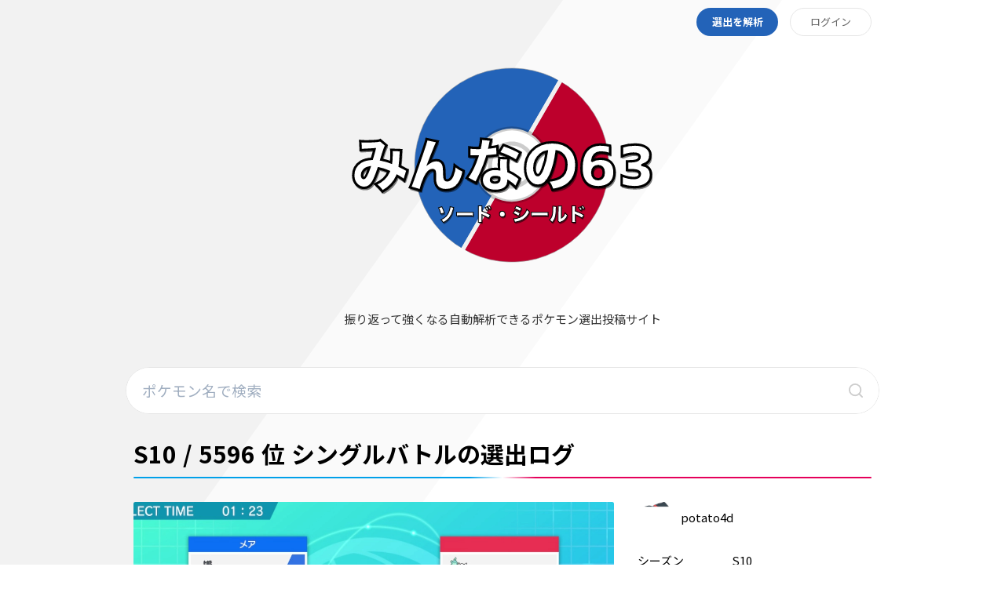

--- FILE ---
content_type: text/html; charset=utf-8
request_url: https://pokedri.com/pokemon63/record/qdXhxXF7dCw7nH22UvxS
body_size: 10952
content:
<!doctype html>
<html data-n-head-ssr lang="ja" data-n-head="%7B%22lang%22:%7B%22ssr%22:%22ja%22%7D%7D">
  <head >
    <title>S10 / 5596 位シングルバトルの選出ログ | みんなの63 - 振り返って強くなる自動解析できるポケモン選出投稿サイト</title><meta data-n-head="ssr" charset="utf-8"><meta data-n-head="ssr" name="description" data-hid="description" content="ゴーストが多いので対面で勝てるウーラオス、ガルドナットを倒せる駒としてマホイップ、最後にヌオーで選出。

初手はドサイ対面。弱保が一番きついけれど致命傷も食らいたくないのでキョダイイチゲキから入ると、..."><meta data-n-head="ssr" name="viewport" data-hid="viewport" content="width=device-width"><meta data-n-head="ssr" property="og:locale" data-hid="og:locale" content="ja_JP"><meta data-n-head="ssr" property="og:type" data-hid="og:type" content="website"><meta data-n-head="ssr" property="og:title" data-hid="og:title" content="S10 / 5596 位シングルバトルの選出ログ | みんなの63 - 振り返って強くなる自動解析できるポケモン選出投稿サイト"><meta data-n-head="ssr" property="og:description" data-hid="og:description" content="ゴーストが多いので対面で勝てるウーラオス、ガルドナットを倒せる駒としてマホイップ、最後にヌオーで選出。

初手はドサイ対面。弱保が一番きついけれど致命傷も食らいたくないのでキョダイイチゲキから入ると、..."><meta data-n-head="ssr" property="og:site_name" data-hid="og:site_name" content="S10 / 5596 位シングルバトルの選出ログ | みんなの63 - 振り返って強くなる自動解析できるポケモン選出投稿サイト"><meta data-n-head="ssr" name="twitter:card" data-hid="twitter:card" content="summary_large_image"><meta data-n-head="ssr" property="og:url" data-hid="og:url" content="https://pokedri.com/pokemon63/record/qdXhxXF7dCw7nH22UvxS"><meta data-n-head="ssr" property="og:image" data-hid="og:image" content="https://storage.googleapis.com/pokedri-minnnano63.appspot.com/opengraph%2FqdXhxXF7dCw7nH22UvxS"><meta data-n-head="ssr" property="og:image:secure_url" data-hid="og:image:secure_url" content="https://storage.googleapis.com/pokedri-minnnano63.appspot.com/opengraph%2FqdXhxXF7dCw7nH22UvxS"><meta data-n-head="ssr" name="twitter:description" data-hid="twitter:description" content="ゴーストが多いので対面で勝てるウーラオス、ガルドナットを倒せる駒としてマホイップ、最後にヌオーで選出。

初手はドサイ対面。弱保が一番きついけれど致命傷も食らいたくないのでキョダイイチゲキから入ると、..."><meta data-n-head="ssr" name="twitter:title" data-hid="twitter:title" content="S10 / 5596 位シングルバトルの選出ログ | みんなの63 - 振り返って強くなる自動解析できるポケモン選出投稿サイト"><meta data-n-head="ssr" name="twitter:image" data-hid="twitter:image" content="https://storage.googleapis.com/pokedri-minnnano63.appspot.com/opengraph%2FqdXhxXF7dCw7nH22UvxS"><base href="/pokemon63/"><link data-n-head="ssr" rel="stylesheet" href="https://fonts.googleapis.com/css2?family=Noto+Sans+JP:wght@400;700&amp;display=swap"><link data-n-head="ssr" rel="icon" type="image/png" href="/pokemon63/static/favicon.png"><link data-n-head="ssr" rel="apple-touch-icon" type="image/png" href="/pokemon63/static/apple-touch-icon.png"><link data-n-head="ssr" rel="canonical" href="https://pokedri.com/pokemon63/record/qdXhxXF7dCw7nH22UvxS"><script data-n-head="ssr" data-hid="nuxt-jsonld-11" type="application/ld+json">
[
  {
    "@context": "https://schema.org",
    "@type": "Article",
    "headline": "S10 / 5596 位シングルバトルの選出ログ | みんなの63 - 振り返って強くなる自動解析できるポケモン選出投稿サイト",
    "description": "みんなの63は、振り返って強くなる自動解析できるポケモン選出投稿サイトです。プレイログに、型の調査に、クイズによる選出の訓練に、幅広くご利用いただけます。",
    "url": "https://pokedri.com/pokemon63/record/qdXhxXF7dCw7nH22UvxS",
    "mainEntityOfPage": {
      "@type": "WebPage",
      "@id": "https://pokedri.com/pokemon63/record/qdXhxXF7dCw7nH22UvxS"
    },
    "image": [
      "https://storage.googleapis.com/pokedri-minnnano63.appspot.com/opengraph%2FqdXhxXF7dCw7nH22UvxS"
    ],
    "author": {
      "@type": "Person",
      "name": "potato4d",
      "url": "https://pokedri.com/pokemon63/u/PdnlO5YcEkgQt7IggFVGiBrye553"
    },
    "publisher": {
      "@type": "Organization",
      "name": "みんなの63 powered by Pokemon Driven",
      "url": "https://pokedri.com/pokemon63/",
      "logo": {
        "@type": "ImageObject",
        "url": "https://pokedri.com/pokemon63/favicon.png"
      }
    },
    "datePublished": "2020-09-27T07:14:01.000Z",
    "dateModified": "2020-09-27T07:14:01.000Z"
  },
  {
    "@context": "http://schema.org",
    "@type": "BreadcrumbList",
    "itemListElement": [
      {
        "@type": "ListItem",
        "position": 1,
        "name": "トップページ",
        "item": "https://pokedri.com/pokemon63/"
      },
      {
        "@type": "ListItem",
        "position": 2,
        "name": "S10 / 5596 位シングルバトルの選出ログ",
        "item": "https://pokedri.com/pokemon63/record/qdXhxXF7dCw7nH22UvxS"
      }
    ]
  }
]
</script><link rel="preload" href="/pokemon63/_nuxt/runtime.6cfe7a8.js" as="script"><link rel="preload" href="/pokemon63/_nuxt/commons.app.99257cd.js" as="script"><link rel="preload" href="/pokemon63/_nuxt/vendors.app.feab56c.js" as="script"><link rel="preload" href="/pokemon63/_nuxt/app.21aff21.js" as="script"><link rel="preload" href="/pokemon63/_nuxt/pages/record/_id.4993c24.js" as="script"><link rel="preload" href="/pokemon63/_nuxt/vendors.pages/record/_id.e60fcb0.js" as="script"><style data-vue-ssr-id="3a709ffa:0 053a58b6:0 2ea472f1:0 18cf727d:0 f34263fe:0 9db8241c:0">/*! normalize.css v8.0.1 | MIT License | github.com/necolas/normalize.css */html{line-height:1.15;-webkit-text-size-adjust:100%}body{margin:0}main{display:block}h1{font-size:2em;margin:.67em 0}hr{box-sizing:content-box;height:0;overflow:visible}pre{font-family:monospace,monospace;font-size:1em}a{background-color:transparent}abbr[title]{border-bottom:none;text-decoration:underline;-webkit-text-decoration:underline dotted;text-decoration:underline dotted}b,strong{font-weight:bolder}code,kbd,samp{font-family:monospace,monospace;font-size:1em}small{font-size:80%}sub,sup{font-size:75%;line-height:0;position:relative;vertical-align:baseline}sub{bottom:-.25em}sup{top:-.5em}img{border-style:none}button,input,optgroup,select,textarea{font-family:inherit;font-size:100%;line-height:1.15;margin:0}button,input{overflow:visible}button,select{text-transform:none}[type=button],[type=reset],[type=submit],button{-webkit-appearance:button}[type=button]::-moz-focus-inner,[type=reset]::-moz-focus-inner,[type=submit]::-moz-focus-inner,button::-moz-focus-inner{border-style:none;padding:0}[type=button]:-moz-focusring,[type=reset]:-moz-focusring,[type=submit]:-moz-focusring,button:-moz-focusring{outline:1px dotted ButtonText}fieldset{padding:.35em .75em .625em}legend{box-sizing:border-box;color:inherit;display:table;max-width:100%;padding:0;white-space:normal}progress{vertical-align:baseline}textarea{overflow:auto}[type=checkbox],[type=radio]{box-sizing:border-box;padding:0}[type=number]::-webkit-inner-spin-button,[type=number]::-webkit-outer-spin-button{height:auto}[type=search]{-webkit-appearance:textfield;outline-offset:-2px}[type=search]::-webkit-search-decoration{-webkit-appearance:none}::-webkit-file-upload-button{-webkit-appearance:button;font:inherit}details{display:block}summary{display:list-item}[hidden],template{display:none}blockquote,dd,dl,figure,h1,h2,h3,h4,h5,h6,hr,p,pre{margin:0}button{background-color:transparent;background-image:none;padding:0}button:focus{outline:1px dotted;outline:5px auto -webkit-focus-ring-color}fieldset,ol,ul{margin:0;padding:0}ol,ul{list-style:none}html{font-family:system-ui,-apple-system,Segoe UI,Roboto,Ubuntu,Cantarell,Noto Sans,sans-serif,BlinkMacSystemFont,Helvetica Neue,Arial,Apple Color Emoji,Segoe UI Emoji,Segoe UI Symbol,Noto Color Emoji;line-height:1.5}*,:after,:before{box-sizing:border-box;border:0 solid #e2e8f0}hr{border-top-width:1px}img{border-style:solid}textarea{resize:vertical}input::-moz-placeholder,textarea::-moz-placeholder{color:#a0aec0}input:-ms-input-placeholder,textarea:-ms-input-placeholder{color:#a0aec0}input::placeholder,textarea::placeholder{color:#a0aec0}[role=button],button{cursor:pointer}table{border-collapse:collapse}h1,h2,h3,h4,h5,h6{font-size:inherit;font-weight:inherit}a{color:inherit;text-decoration:inherit}button,input,optgroup,select,textarea{padding:0;line-height:inherit;color:inherit}code,kbd,pre,samp{font-family:Menlo,Monaco,Consolas,Liberation Mono,Courier New,monospace}audio,canvas,embed,iframe,img,object,svg,video{display:block;vertical-align:middle}img,video{max-width:100%;height:auto}.container{width:100%}@media (min-width:640px){.container{max-width:640px}}@media (min-width:768px){.container{max-width:768px}}@media (min-width:1024px){.container{max-width:1024px}}@media (min-width:1280px){.container{max-width:1280px}}.appearance-none{-webkit-appearance:none;-moz-appearance:none;appearance:none}.bg-black{--bg-opacity:1;background-color:#000;background-color:rgba(0,0,0,var(--bg-opacity))}.bg-white{--bg-opacity:1;background-color:#fff;background-color:rgba(255,255,255,var(--bg-opacity))}.bg-gray-100{--bg-opacity:1;background-color:#f7fafc;background-color:rgba(247,250,252,var(--bg-opacity))}.bg-gray-200{--bg-opacity:1;background-color:#edf2f7;background-color:rgba(237,242,247,var(--bg-opacity))}.bg-gray-300{--bg-opacity:1;background-color:#e2e8f0;background-color:rgba(226,232,240,var(--bg-opacity))}.bg-gray-500{--bg-opacity:1;background-color:#a0aec0;background-color:rgba(160,174,192,var(--bg-opacity))}.bg-gray-600{--bg-opacity:1;background-color:#718096;background-color:rgba(113,128,150,var(--bg-opacity))}.bg-gray-700{--bg-opacity:1;background-color:#4a5568;background-color:rgba(74,85,104,var(--bg-opacity))}.bg-gray-800{--bg-opacity:1;background-color:#2d3748;background-color:rgba(45,55,72,var(--bg-opacity))}.bg-red-600{--bg-opacity:1;background-color:#e53e3e;background-color:rgba(229,62,62,var(--bg-opacity))}.bg-blue-500{--bg-opacity:1;background-color:#4299e1;background-color:rgba(66,153,225,var(--bg-opacity))}.bg-blue-600{--bg-opacity:1;background-color:#3182ce;background-color:rgba(49,130,206,var(--bg-opacity))}.bg-blue-700{--bg-opacity:1;background-color:#2b6cb0;background-color:rgba(43,108,176,var(--bg-opacity))}.bg-pink-600{--bg-opacity:1;background-color:#d53f8c;background-color:rgba(213,63,140,var(--bg-opacity))}.hover\:bg-gray-100:hover{--bg-opacity:1;background-color:#f7fafc;background-color:rgba(247,250,252,var(--bg-opacity))}.hover\:bg-gray-200:hover{--bg-opacity:1;background-color:#edf2f7;background-color:rgba(237,242,247,var(--bg-opacity))}.hover\:bg-gray-600:hover{--bg-opacity:1;background-color:#718096;background-color:rgba(113,128,150,var(--bg-opacity))}.hover\:bg-blue-600:hover{--bg-opacity:1;background-color:#3182ce;background-color:rgba(49,130,206,var(--bg-opacity))}.focus\:bg-gray-200:focus{--bg-opacity:1;background-color:#edf2f7;background-color:rgba(237,242,247,var(--bg-opacity))}.focus\:bg-gray-700:focus{--bg-opacity:1;background-color:#4a5568;background-color:rgba(74,85,104,var(--bg-opacity))}.focus\:bg-blue-600:focus{--bg-opacity:1;background-color:#3182ce;background-color:rgba(49,130,206,var(--bg-opacity))}.border-black{--border-opacity:1;border-color:#000;border-color:rgba(0,0,0,var(--border-opacity))}.border-gray-600{--border-opacity:1;border-color:#718096;border-color:rgba(113,128,150,var(--border-opacity))}.border-gray-700{--border-opacity:1;border-color:#4a5568;border-color:rgba(74,85,104,var(--border-opacity))}.border-blue-700{--border-opacity:1;border-color:#2b6cb0;border-color:rgba(43,108,176,var(--border-opacity))}.rounded-sm{border-radius:.125rem}.rounded{border-radius:.25rem}.rounded-full{border-radius:9999px}.rounded-t{border-top-left-radius:.25rem}.rounded-r,.rounded-t{border-top-right-radius:.25rem}.rounded-b,.rounded-r{border-bottom-right-radius:.25rem}.rounded-b,.rounded-l{border-bottom-left-radius:.25rem}.rounded-l{border-top-left-radius:.25rem}.border-none{border-style:none}.border{border-width:1px}.border-r-0{border-right-width:0}.border-l-0{border-left-width:0}.border-r{border-right-width:1px}.border-b{border-bottom-width:1px}.border-l{border-left-width:1px}.cursor-pointer{cursor:pointer}.block{display:block}.inline-block{display:inline-block}.flex{display:flex}.inline-flex{display:inline-flex}.grid{display:grid}.hidden{display:none}.flex-col{flex-direction:column}.flex-wrap{flex-wrap:wrap}.items-start{align-items:flex-start}.items-end{align-items:flex-end}.items-center{align-items:center}.justify-start{justify-content:flex-start}.justify-end{justify-content:flex-end}.justify-center{justify-content:center}.justify-between{justify-content:space-between}.flex-1{flex:1 1 0%}.font-normal{font-weight:400}.font-bold{font-weight:700}.h-1{height:.25rem}.h-2{height:.5rem}.h-3{height:.75rem}.h-4{height:1rem}.h-6{height:1.5rem}.h-15{height:2.5rem}.h-16,.h-24{height:4rem}.h-auto{height:auto}.h-full{height:100%}.text-sm{font-size:.875rem}.text-base{font-size:1rem}.text-lg{font-size:1.125rem}.text-xl{font-size:1.25rem}.text-2xl{font-size:1.5rem}.text-3xl{font-size:1.875rem}.text-4xl{font-size:2.25rem}.leading-relaxed{line-height:1.625}.leading-loose{line-height:2}.list-none{list-style-type:none}.m-4{margin:1rem}.my-0{margin-top:0;margin-bottom:0}.mx-6{margin-left:1.5rem;margin-right:1.5rem}.my-12{margin-top:2rem;margin-bottom:2rem}.my-18{margin-top:3rem;margin-bottom:3rem}.mx-auto{margin-left:auto;margin-right:auto}.mt-0{margin-top:0}.mb-0{margin-bottom:0}.mt-1{margin-top:.25rem}.mb-1{margin-bottom:.25rem}.mt-2{margin-top:.5rem}.mr-2{margin-right:.5rem}.mb-2{margin-bottom:.5rem}.ml-2{margin-left:.5rem}.mr-3{margin-right:.75rem}.mb-3{margin-bottom:.75rem}.ml-3{margin-left:.75rem}.mt-4{margin-top:1rem}.mb-4{margin-bottom:1rem}.mb-5{margin-bottom:1.25rem}.mt-6{margin-top:1.5rem}.mb-6{margin-bottom:1.5rem}.mt-8{margin-top:2rem}.mb-8{margin-bottom:2rem}.mt-9{margin-top:1.5rem}.mr-9{margin-right:1.5rem}.mb-9{margin-bottom:1.5rem}.ml-9{margin-left:1.5rem}.mb-10{margin-bottom:2.5rem}.mr-12{margin-right:2rem}.mb-12{margin-bottom:2rem}.mt-15{margin-top:2.5rem}.mb-15{margin-bottom:2.5rem}.mb-16{margin-bottom:4rem}.mt-18{margin-top:3rem}.mb-18{margin-bottom:3rem}.mb-20{margin-bottom:5rem}.mb-21{margin-bottom:3.5rem}.mt-24{margin-top:4rem}.mb-24{margin-bottom:4rem}.mb-27{margin-bottom:4.5rem}.mb-30{margin-bottom:5rem}.mb-32{margin-bottom:8rem}.mb-40{margin-bottom:10rem}.mb-48{margin-bottom:12rem}.mb-56{margin-bottom:14rem}.mb-64{margin-bottom:16rem}.mb-auto{margin-bottom:auto}.mb-px{margin-bottom:1px}.-mb-1{margin-bottom:-.25rem}.-mb-2{margin-bottom:-.5rem}.-mb-3{margin-bottom:-.75rem}.-mb-4{margin-bottom:-1rem}.-mb-5{margin-bottom:-1.25rem}.-mb-6{margin-bottom:-1.5rem}.-mb-8{margin-bottom:-2rem}.-mb-10{margin-bottom:-2.5rem}.-mb-12{margin-bottom:-3rem}.-mb-16{margin-bottom:-4rem}.-mb-20{margin-bottom:-5rem}.-mb-24{margin-bottom:-6rem}.-mb-32{margin-bottom:-8rem}.-mb-40{margin-bottom:-10rem}.-mb-48{margin-bottom:-12rem}.-mb-56{margin-bottom:-14rem}.-mb-64{margin-bottom:-16rem}.-mb-px{margin-bottom:-1px}.max-w-screen-md{max-width:768px}.object-contain{-o-object-fit:contain;object-fit:contain}.object-cover{-o-object-fit:cover;object-fit:cover}.opacity-0{opacity:0}.opacity-50{opacity:.5}.hover\:opacity-75:hover{opacity:.75}.outline-none{outline:0}.overflow-hidden{overflow:hidden}.overflow-scroll{overflow:scroll}.p-1{padding:.25rem}.p-4{padding:1rem}.p-6,.p-9{padding:1.5rem}.p-18{padding:3rem}.py-1{padding-top:.25rem;padding-bottom:.25rem}.py-2{padding-top:.5rem;padding-bottom:.5rem}.px-2{padding-left:.5rem;padding-right:.5rem}.py-3{padding-top:.75rem;padding-bottom:.75rem}.px-3{padding-left:.75rem;padding-right:.75rem}.py-4{padding-top:1rem;padding-bottom:1rem}.px-4{padding-left:1rem;padding-right:1rem}.px-6{padding-left:1.5rem;padding-right:1.5rem}.py-9{padding-top:1.5rem;padding-bottom:1.5rem}.px-9{padding-left:1.5rem;padding-right:1.5rem}.px-12{padding-left:2rem;padding-right:2rem}.pr-0{padding-right:0}.pb-0{padding-bottom:0}.pt-2{padding-top:.5rem}.pb-3{padding-bottom:.75rem}.pt-4{padding-top:1rem}.pr-4{padding-right:1rem}.pl-4{padding-left:1rem}.pt-5{padding-top:1.25rem}.pt-6{padding-top:1.5rem}.pl-6{padding-left:1.5rem}.pt-9{padding-top:1.5rem}.pr-9{padding-right:1.5rem}.pb-9{padding-bottom:1.5rem}.pl-9{padding-left:1.5rem}.pt-12{padding-top:2rem}.pb-12{padding-bottom:2rem}.pt-18{padding-top:3rem}.pb-18{padding-bottom:3rem}.pt-21{padding-top:3.5rem}.pb-30{padding-bottom:5rem}.pointer-events-none{pointer-events:none}.fixed{position:fixed}.absolute{position:absolute}.relative{position:relative}.top-0{top:0}.right-0{right:0}.left-0{left:0}.resize-none{resize:none}.text-center{text-align:center}.text-black{color:#000}.text-white{color:#fff}.text-gray-400{color:#cbd5e0}.text-gray-700{color:#4a5568}.text-gray-800{color:#2d3748}.text-gray-900{color:#1a202c}.text-red-700{color:#c53030}.text-blue-600{color:#3182ce}.focus\:text-white:focus,.hover\:text-white:hover{color:#fff}.underline{text-decoration:underline}.w-1{width:.25rem}.w-3{width:.75rem}.w-4{width:1rem}.w-6{width:1.5rem}.w-30{width:5rem}.w-32{width:8rem}.w-48{width:12rem}.w-1\/2{width:50%}.w-2\/3{width:66.666667%}.w-3\/4{width:75%}.w-2\/5{width:40%}.w-3\/5{width:60%}.w-full{width:100%}.z-10{z-index:10}.z-20{z-index:20}.z-30{z-index:30}.z-40{z-index:40}.z-50{z-index:50}.transform{--transform-translate-x:0;--transform-translate-y:0;--transform-rotate:0;--transform-skew-x:0;--transform-skew-y:0;--transform-scale-x:1;--transform-scale-y:1;transform:translateX(var(--transform-translate-x)) translateY(var(--transform-translate-y)) rotate(var(--transform-rotate)) skewX(var(--transform-skew-x)) skewY(var(--transform-skew-y)) scaleX(var(--transform-scale-x)) scaleY(var(--transform-scale-y))}.transition-all{transition-property:all}.transition{transition-property:background-color,border-color,color,fill,stroke,opacity,box-shadow,transform}body,html{font-size:10px}html body .container{width:960px;max-width:100%;margin:0 auto;padding:0 10px}#__nuxt{min-width:100vw;min-height:100vh}.btn-primary{background:#2363b8;background:#2363b8;@apply btn-primary;@apply text-white;@apply font-bold;@apply rounded-full}.btn-primary,.btn-primary:disabled{display:inline-flex;margin-right:1.5rem;align-items:center;justify-content:center;color:#fff;font-weight:700;border-radius:9999px}.btn-primary:disabled{background:#6b6b6b!important;background:#2363b8;@apply btn-primary;@apply text-white;@apply font-bold;@apply rounded-full}.nuxt-progress{z-index:1000000;height:3px!important;background-image:linear-gradient(90deg,#00a0e9,#e5005a)!important;background-color:transparent!important}.vue-portal-target{z-index:100}@media (min-width:640px){.sm\:cursor-move{cursor:move}.sm\:mb-0{margin-bottom:0}.sm\:mb-1{margin-bottom:.25rem}.sm\:mb-2{margin-bottom:.5rem}.sm\:mb-3{margin-bottom:.75rem}.sm\:mb-4{margin-bottom:1rem}.sm\:mb-5{margin-bottom:1.25rem}.sm\:mb-6{margin-bottom:1.5rem}.sm\:mb-8{margin-bottom:2rem}.sm\:mb-9{margin-bottom:1.5rem}.sm\:mb-10{margin-bottom:2.5rem}.sm\:mb-12{margin-bottom:2rem}.sm\:mb-15{margin-bottom:2.5rem}.sm\:mb-16{margin-bottom:4rem}.sm\:mb-18{margin-bottom:3rem}.sm\:mb-20{margin-bottom:5rem}.sm\:mb-21{margin-bottom:3.5rem}.sm\:mb-24{margin-bottom:4rem}.sm\:mb-27{margin-bottom:4.5rem}.sm\:mb-30{margin-bottom:5rem}.sm\:mb-32{margin-bottom:8rem}.sm\:mb-40{margin-bottom:10rem}.sm\:mb-48{margin-bottom:12rem}.sm\:mb-56{margin-bottom:14rem}.sm\:mb-64{margin-bottom:16rem}.sm\:mb-auto{margin-bottom:auto}.sm\:mb-px{margin-bottom:1px}.sm\:-mb-1{margin-bottom:-.25rem}.sm\:-mb-2{margin-bottom:-.5rem}.sm\:-mb-3{margin-bottom:-.75rem}.sm\:-mb-4{margin-bottom:-1rem}.sm\:-mb-5{margin-bottom:-1.25rem}.sm\:-mb-6{margin-bottom:-1.5rem}.sm\:-mb-8{margin-bottom:-2rem}.sm\:-mb-10{margin-bottom:-2.5rem}.sm\:-mb-12{margin-bottom:-3rem}.sm\:-mb-16{margin-bottom:-4rem}.sm\:-mb-20{margin-bottom:-5rem}.sm\:-mb-24{margin-bottom:-6rem}.sm\:-mb-32{margin-bottom:-8rem}.sm\:-mb-40{margin-bottom:-10rem}.sm\:-mb-48{margin-bottom:-12rem}.sm\:-mb-56{margin-bottom:-14rem}.sm\:-mb-64{margin-bottom:-16rem}.sm\:-mb-px{margin-bottom:-1px}}@media (min-width:768px){.md\:cursor-move{cursor:move}.md\:mb-0{margin-bottom:0}.md\:mb-1{margin-bottom:.25rem}.md\:mb-2{margin-bottom:.5rem}.md\:mb-3{margin-bottom:.75rem}.md\:mb-4{margin-bottom:1rem}.md\:mb-5{margin-bottom:1.25rem}.md\:mb-6{margin-bottom:1.5rem}.md\:mb-8{margin-bottom:2rem}.md\:mb-9{margin-bottom:1.5rem}.md\:mb-10{margin-bottom:2.5rem}.md\:mb-12{margin-bottom:2rem}.md\:mb-15{margin-bottom:2.5rem}.md\:mb-16{margin-bottom:4rem}.md\:mb-18{margin-bottom:3rem}.md\:mb-20{margin-bottom:5rem}.md\:mb-21{margin-bottom:3.5rem}.md\:mb-24{margin-bottom:4rem}.md\:mb-27{margin-bottom:4.5rem}.md\:mb-30{margin-bottom:5rem}.md\:mb-32{margin-bottom:8rem}.md\:mb-40{margin-bottom:10rem}.md\:mb-48{margin-bottom:12rem}.md\:mb-56{margin-bottom:14rem}.md\:mb-64{margin-bottom:16rem}.md\:mb-auto{margin-bottom:auto}.md\:mb-px{margin-bottom:1px}.md\:-mb-1{margin-bottom:-.25rem}.md\:-mb-2{margin-bottom:-.5rem}.md\:-mb-3{margin-bottom:-.75rem}.md\:-mb-4{margin-bottom:-1rem}.md\:-mb-5{margin-bottom:-1.25rem}.md\:-mb-6{margin-bottom:-1.5rem}.md\:-mb-8{margin-bottom:-2rem}.md\:-mb-10{margin-bottom:-2.5rem}.md\:-mb-12{margin-bottom:-3rem}.md\:-mb-16{margin-bottom:-4rem}.md\:-mb-20{margin-bottom:-5rem}.md\:-mb-24{margin-bottom:-6rem}.md\:-mb-32{margin-bottom:-8rem}.md\:-mb-40{margin-bottom:-10rem}.md\:-mb-48{margin-bottom:-12rem}.md\:-mb-56{margin-bottom:-14rem}.md\:-mb-64{margin-bottom:-16rem}.md\:-mb-px{margin-bottom:-1px}}@media (min-width:1024px){.lg\:cursor-move{cursor:move}.lg\:h-36{height:6rem}.lg\:text-2xl{font-size:1.5rem}.lg\:text-3xl{font-size:1.875rem}.lg\:leading-normal{line-height:1.5}.lg\:m-12{margin:2rem}.lg\:my-auto{margin-top:auto;margin-bottom:auto}.lg\:mb-0{margin-bottom:0}.lg\:mb-1{margin-bottom:.25rem}.lg\:mb-2{margin-bottom:.5rem}.lg\:mb-3{margin-bottom:.75rem}.lg\:mb-4{margin-bottom:1rem}.lg\:mb-5{margin-bottom:1.25rem}.lg\:mb-6{margin-bottom:1.5rem}.lg\:mb-8{margin-bottom:2rem}.lg\:mb-9{margin-bottom:1.5rem}.lg\:mb-10{margin-bottom:2.5rem}.lg\:mr-12{margin-right:2rem}.lg\:mb-12{margin-bottom:2rem}.lg\:mb-15{margin-bottom:2.5rem}.lg\:mb-16{margin-bottom:4rem}.lg\:mb-18{margin-bottom:3rem}.lg\:mb-20{margin-bottom:5rem}.lg\:mb-21{margin-bottom:3.5rem}.lg\:mb-24{margin-bottom:4rem}.lg\:mb-27{margin-bottom:4.5rem}.lg\:mt-30{margin-top:5rem}.lg\:mb-30{margin-bottom:5rem}.lg\:mb-32{margin-bottom:8rem}.lg\:mb-40{margin-bottom:10rem}.lg\:mb-48{margin-bottom:12rem}.lg\:mb-56{margin-bottom:14rem}.lg\:mb-64{margin-bottom:16rem}.lg\:mb-auto{margin-bottom:auto}.lg\:mb-px{margin-bottom:1px}.lg\:-mb-1{margin-bottom:-.25rem}.lg\:-mb-2{margin-bottom:-.5rem}.lg\:-mb-3{margin-bottom:-.75rem}.lg\:-mb-4{margin-bottom:-1rem}.lg\:-mb-5{margin-bottom:-1.25rem}.lg\:-mb-6{margin-bottom:-1.5rem}.lg\:-mb-8{margin-bottom:-2rem}.lg\:-mb-10{margin-bottom:-2.5rem}.lg\:-mb-12{margin-bottom:-3rem}.lg\:-mb-16{margin-bottom:-4rem}.lg\:-mb-20{margin-bottom:-5rem}.lg\:-mb-24{margin-bottom:-6rem}.lg\:-mb-32{margin-bottom:-8rem}.lg\:-mb-40{margin-bottom:-10rem}.lg\:-mb-48{margin-bottom:-12rem}.lg\:-mb-56{margin-bottom:-14rem}.lg\:-mb-64{margin-bottom:-16rem}.lg\:-mb-px{margin-bottom:-1px}.lg\:pt-0{padding-top:0}.lg\:pr-9{padding-right:1.5rem}.lg\:w-auto{width:auto}.lg\:w-1\/2{width:50%}.lg\:w-1\/3{width:33.333333%}.lg\:w-2\/3{width:66.666667%}}@media (min-width:1280px){.xl\:cursor-move{cursor:move}.xl\:mb-0{margin-bottom:0}.xl\:mb-1{margin-bottom:.25rem}.xl\:mb-2{margin-bottom:.5rem}.xl\:mb-3{margin-bottom:.75rem}.xl\:mb-4{margin-bottom:1rem}.xl\:mb-5{margin-bottom:1.25rem}.xl\:mb-6{margin-bottom:1.5rem}.xl\:mb-8{margin-bottom:2rem}.xl\:mb-9{margin-bottom:1.5rem}.xl\:mb-10{margin-bottom:2.5rem}.xl\:mb-12{margin-bottom:2rem}.xl\:mb-15{margin-bottom:2.5rem}.xl\:mb-16{margin-bottom:4rem}.xl\:mb-18{margin-bottom:3rem}.xl\:mb-20{margin-bottom:5rem}.xl\:mb-21{margin-bottom:3.5rem}.xl\:mb-24{margin-bottom:4rem}.xl\:mb-27{margin-bottom:4.5rem}.xl\:mb-30{margin-bottom:5rem}.xl\:mb-32{margin-bottom:8rem}.xl\:mb-40{margin-bottom:10rem}.xl\:mb-48{margin-bottom:12rem}.xl\:mb-56{margin-bottom:14rem}.xl\:mb-64{margin-bottom:16rem}.xl\:mb-auto{margin-bottom:auto}.xl\:mb-px{margin-bottom:1px}.xl\:-mb-1{margin-bottom:-.25rem}.xl\:-mb-2{margin-bottom:-.5rem}.xl\:-mb-3{margin-bottom:-.75rem}.xl\:-mb-4{margin-bottom:-1rem}.xl\:-mb-5{margin-bottom:-1.25rem}.xl\:-mb-6{margin-bottom:-1.5rem}.xl\:-mb-8{margin-bottom:-2rem}.xl\:-mb-10{margin-bottom:-2.5rem}.xl\:-mb-12{margin-bottom:-3rem}.xl\:-mb-16{margin-bottom:-4rem}.xl\:-mb-20{margin-bottom:-5rem}.xl\:-mb-24{margin-bottom:-6rem}.xl\:-mb-32{margin-bottom:-8rem}.xl\:-mb-40{margin-bottom:-10rem}.xl\:-mb-48{margin-bottom:-12rem}.xl\:-mb-56{margin-bottom:-14rem}.xl\:-mb-64{margin-bottom:-16rem}.xl\:-mb-px{margin-bottom:-1px}}
.nuxt-progress{position:fixed;top:0;left:0;right:0;height:2px;width:0;opacity:1;transition:width .1s,opacity .4s;background-color:transparent;z-index:999999}
html{word-spacing:1px;-ms-text-size-adjust:100%;-webkit-text-size-adjust:100%;-moz-osx-font-smoothing:grayscale;-webkit-font-smoothing:antialiased;box-sizing:border-box}#__nuxt{overflow:hidden}#__content{min-height:100vh;display:flex;flex-direction:column}*,:after,:before{box-sizing:border-box;margin:0}html{line-height:1}button,html{font-family:Noto Sans JP,sans-serif}button{outline:none!important}#__nuxt:before{z-index:2;border-left:calc(50vw + 77px) solid #f2f2f2;border-bottom:calc(70vw + 107.8px) solid transparent}#__nuxt:after,#__nuxt:before{content:"";display:block;position:fixed;left:0;top:0;border-right:100px solid transparent}#__nuxt:after{z-index:1;border-left:calc(50vw + 356px) solid #fafafa;border-bottom:calc(70vw + 498.4px) solid transparent}#__layout{min-width:100vw;min-height:100vh;position:relative;z-index:5}.TheHeader__searchBox,.TheHeader__searchBoxContainer{transition:box-shadow .15s ease-out}.TheHeader__searchBox:focus,.TheHeader__searchBoxContainer-hasSuggestion{box-shadow:0 10px 20px rgba(0,0,0,.1)}.TheHeader__searchBoxContainer-hasSuggestion .TheHeader__searchBox:focus{box-shadow:none}
#PartySummary{position:relative;overflow:hidden}#PartySummary:before{left:0;top:0;border-right:30px solid transparent;border-left:22px solid #202020;border-bottom:30.8px solid transparent}#PartySummary:after,#PartySummary:before{pointer-events:none;content:"";display:block;position:absolute}#PartySummary:after{right:0;bottom:0;border-left:30px solid transparent;border-right:22px solid #202020;border-top:30.8px solid transparent}
h2[data-v-64adad27]{font-weight:700;font-size:30px;color:#000;padding-bottom:2px}h2[data-v-64adad27]:before{left:0;background-image:linear-gradient(90deg,#00a0e9,#00a0e9 91%,#fff)}h2[data-v-64adad27]:after,h2[data-v-64adad27]:before{content:"";display:block;position:absolute;bottom:0;width:50%;height:2px;border-radius:100px 0 0 100px}h2[data-v-64adad27]:after{right:0;transform:rotate(-180deg);background-image:linear-gradient(90deg,#e5005a,#e5005a 91%,#fff)}@media (max-width:1023px){h2[data-v-64adad27]{font-size:18px}}
div[data-v-5fd67172],img[data-v-5fd67172]{background:#fff}</style>
  </head>
  <body >
    <div data-server-rendered="true" id="__nuxt"><!----><div id="__layout"><div id="__content"><header class="container mx-auto z-50"><div class="flex justify-between items-center pt-6" style="height:40px;"><div></div><div class="flex  justify-end items-center"><button type="button" class="hover:opacity-75 btn-primary" style="width:104px;height:36px;font-size:13px;">選出を解析</button><button type="button" class="hover:opacity-75 btn-primary" style="width:104px;height:36px;font-size:13px;background:#fff;font-weight:normal;color:#666;border:solid 1px #e5e5e5;margin-right:0;">ログイン</button></div></div><h1><a href="/pokemon63/" class="nuxt-link-active"><img src="/pokemon63/_nuxt/img/logo.b49c1fc.svg" alt="みんなの63 ソード・シールド" width="384" height="340.98" class="mx-auto my-0 lg:my-auto w-2/3 lg:w-auto h-auto" style="max-width:384px;"></a></h1><p class="text-center pt-6 text-2xl lg:text-2xl leading-loose lg:leading-normal" style="color:#333;">振り返って強くなる自動解析できるポケモン選出投稿サイト</p><!----><!----></header> <div class="container mx-auto relative z-30"><form class="overflow-hidden mt-15 lg:mt-30 TheHeader__searchBoxContainer absolute left-0 w-full " style="border-radius:30px;"><div class="bg-white relative h-24 lg:h-36 text-xl lg:text-3xl border rounded-full" style="border-color:#E5E5E5;"><input placeholder="ポケモン名で検索" type="text" autocomplete="off" autocorrect="off" autocapitalize="off" spellCheck="false" value="" class="w-full h-full rounded-full bg-white outline-none appearance-none block px-12 py-9 TheHeader__searchBox"><img alt="" src="[data-uri]" width="18" class="pointer-events-none absolute top-0 right-0 m-4 mr-9 lg:mr-12 lg:m-12"></div></form><div class="w-full" style="height:110px;"></div></div> <section class="container flex-1"><header class="pt-21"><h2 class="relative" data-v-64adad27><span class="block pb-9" data-v-64adad27>
      S10 
      / 5596 位
      シングルバトルの選出ログ
    </span></h2></header> <div class="pt-18 pb-18 flex flex-wrap justify-between items-start"><div class="w-full flex flex-wrap"><div class="w-full lg:w-2/3"><div class="w-full pr-0 lg:pr-9"><div class="w-full rounded-t overflow-hidden" style="max-height:366.59999999999997px;height:calc(calc(100vw - 20px) * 0.6);"><picture class="object-cover" style="max-height:384.93px;height:calc(calc(100vw - 20px) * 0.63);"><source type="image/webp" srcset="https://storage.googleapis.com/pokedri-minnnano63.appspot.com/captureImages/7376d6e9-7a86-4cd2-a3dd-1521a029dfa4.webp" alt class="object-cover" style="max-height:384.93px;height:calc(calc(100vw - 20px) * 0.63);"> <img src="https://storage.googleapis.com/pokedri-minnnano63.appspot.com/captureImages/7376d6e9-7a86-4cd2-a3dd-1521a029dfa4" alt class="object-cover" style="max-height:384.93px;height:calc(calc(100vw - 20px) * 0.63);"></picture></div> <div id="PartySummary" class="p-9 rounded-b flex text-white flex-wrap" style="background:#343334;"><div class="w-full lg:w-1/2"><div><h4 class="text-2xl font-bold pb-3 text-white">
                    自分の選出
                  </h4> <div class="pr-9"><div class="w-full h-1" style="background:#00a0e9;"></div></div></div><ul><li class="flex items-end"><div class="w-3/5 flex items-end justify-start"><img src="/pokemon63/static/images/icons/urshifu.png" alt="" class="mr-3 object-cover object-center-bottom" style="width:60px;height:50px;image-rendering:pixelated;"><p class="pb-3 font-bold text-lg">ウーラオス</p></div><div class="w-2/5"><div class="flex"></div></div></li><li class="flex items-end"><div class="w-3/5 flex items-end justify-start"><img src="/pokemon63/static/images/icons/quagsire.png" alt="" class="mr-3 object-cover object-center-bottom" style="width:60px;height:50px;image-rendering:pixelated;"><p class="pb-3 font-bold text-lg">ヌオー</p></div><div class="w-2/5"><div class="flex"></div></div></li><li class="flex items-end"><div class="w-3/5 flex items-end justify-start"><img src="/pokemon63/static/images/icons/alcremie.png" alt="" class="mr-3 object-cover object-center-bottom" style="width:60px;height:50px;image-rendering:pixelated;"><p class="pb-3 font-bold text-lg">マホイップ</p></div><div class="w-2/5"><div class="flex"></div></div></li></ul></div> <div class="w-full lg:w-1/2"><div class="pt-12 lg:pt-0"><h4 class="text-2xl font-bold pb-3 text-white">
                    相手の選出
                  </h4> <div class="pr-9"><div class="w-full h-1" style="background:#e5005a;"></div></div></div><ul><li class="flex items-end"><div class="w-3/5 flex items-end justify-start"><img src="/pokemon63/static/images/icons/rhyperior.png" alt="" class="mr-3 object-cover object-center-bottom" style="width:60px;height:50px;image-rendering:pixelated;"><p class="pb-3 font-bold text-lg">ドサイドン</p></div><div class="w-2/5"><div class="flex"></div></div></li><li class="flex items-end"><div class="w-3/5 flex items-end justify-start"><img src="/pokemon63/static/images/icons/marowak-alola.png" alt="" class="mr-3 object-cover object-center-bottom" style="width:60px;height:50px;image-rendering:pixelated;"><p class="pb-3 font-bold text-lg">ガラガラ</p></div><div class="w-2/5"><div class="flex"></div></div></li><li class="flex items-end"><div class="w-3/5 flex items-end justify-start"><img src="/pokemon63/static/images/icons/urshifu.png" alt="" class="mr-3 object-cover object-center-bottom" style="width:60px;height:50px;image-rendering:pixelated;"><p class="pb-3 font-bold text-lg">ウーラオス</p></div><div class="w-2/5"><div class="flex"></div></div></li></ul></div></div> <div class="flex items-center justify-start"><h3 class="text-3xl text-gray-900 font-bold py-9">結果</h3> <div class="flex-1 border-b ml-9"></div></div> <div class="text-2xl text-gray-900 leading-loose">ゴーストが多いので対面で勝てるウーラオス、ガルドナットを倒せる駒としてマホイップ、最後にヌオーで選出。<br><br>初手はドサイ対面。弱保が一番きついけれど致命傷も食らいたくないのでキョダイイチゲキから入ると、ドサイ側は剣舞からスタート。次はダイマもうなさそうなので落としつつ能力をあげる目的でスチルから入ったが、ガラガラに引いてくる。<br><br>ガラガラをそのまま落としたあと、なんやかんやしてドサイを処理して勝ち。</div></div></div> <div class="w-full lg:w-1/3 pt-18 lg:pt-0"><div class="w-full pl-9 text-2xl"><ul><li class="flex items-center justify-start h-24 mb-9"><a href="/pokemon63/u/PdnlO5YcEkgQt7IggFVGiBrye553" class="w-full flex items-center justify-start"><div class="rounded overflow-hidden" style="width:40px;height:40px;" data-v-5fd67172></div> <!----></a></li> <li class="flex items-center justify-start h-24"><dl class="flex items-center"><dt class="w-48">シーズン</dt> <dd>S10</dd></dl></li> <li class="flex items-center justify-start h-24"><dl class="flex items-center"><dt class="w-48">フォーマット</dt> <dd>シングルバトル</dd></dl></li> <li class="flex items-center justify-start h-24"><dl class="flex items-center"><dt class="w-48">自分の順位</dt> <dd>5596位台</dd></dl></li> <li class="flex items-center justify-start h-24"><dl class="flex items-center"><dt class="w-48">相手の順位</dt> <dd>3481位台</dd></dl></li> <!----> <li class="flex items-center justify-start h-24"><dl class="flex items-center"><dt class="w-48">勝敗</dt> <dd><div class="w-30 h-15 text-xl font-bold rounded inline-flex items-center justify-center text-white bg-red-600">
                    勝ち
                  </div> <!----></dd></dl></li> <!----> <li class="flex items-center justify-start pr-9 h-24"><div class="flex justify-start overflow-hidden" style="width: 61px; overflow: hidden;"><!----></div></li> <!----></ul></div></div></div></div></section> <footer class="w-full p-18 pt-18 bg-black"><div class="container" style="font-size:12px;font-weight:bold;color:#fff;"><ul class="list-reset pt-12"><li class="text-4xl pb-30"><p>Pokemon Driven</p><p class="text-xl mt-6 text-gray-400">ポケモン支援ツールまとめ</p></li><li class="mt-9"><a href="/pp-counter" target="_blank" class="underline">PP カウンターはこちら</a></li><li class="mt-9">本サービスは非公式サービスです。株式会社ポケモンおよび任天堂株式会社とは一切関係ありません。</li><li class="mt-9">このサイトのソースコードは <a href="https://github.com/potato4d/pokemon63" target="_blank" class="underline">MIT License で公開</a> されています。</li><li class="mt-9">不具合報告やお問い合わせは、<a href="https://twitter.com/potato4d" target="_blank" class="underline">作者 Twitter アカウント</a>へとお願いいたします。</li></ul><p class="mt-18 mx-auto text-center" style="font-size:14px;">© 2020 pokedri.com by <a href="https://twitter.com/potato4d" target="_blank" class="underline">@potato4d</a></p></div></footer> <div class="vue-portal-target"></div> <!----></div></div></div><script>window.__NUXT__=(function(a,b,c,d,e,f,g,h,i,j,k,l,m,n,o,p,q,r,s,t,u,v,w,x,y){return {layout:"default",data:[{user:{id:c,displayName:"potato4d",photoUrl:"https:\u002F\u002Fstorage.googleapis.com\u002Fpokedri-minnnano63.appspot.com\u002Ficons\u002FPdnlO5YcEkgQt7IggFVGiBrye553\u002Fme?_=7198"},record:{createdAt:new Date(1601190841000),id:"qdXhxXF7dCw7nH22UvxS",userId:c,note:"ゴーストが多いので対面で勝てるウーラオス、ガルドナットを倒せる駒としてマホイップ、最後にヌオーで選出。\n\n初手はドサイ対面。弱保が一番きついけれど致命傷も食らいたくないのでキョダイイチゲキから入ると、ドサイ側は剣舞からスタート。次はダイマもうなさそうなので落としつつ能力をあげる目的でスチルから入ったが、ガラガラに引いてくる。\n\nガラガラをそのまま落としたあと、なんやかんやしてドサイを処理して勝ち。",season:10,format:"single",videoUrl:"",captureUrl:"https:\u002F\u002Fstorage.googleapis.com\u002Fpokedri-minnnano63.appspot.com\u002FcaptureImages\u002F7376d6e9-7a86-4cd2-a3dd-1521a029dfa4",opponentRank:3481,hideCurrentSeason:false,rank:5596,result:"win",myChoice:[a,d,e],opponentChoice:[f,g,a]},myParty:[{id:"4tL5MXjL6cslRZmCgWqm",idx:b,name_eng:h,slug:a,order:i,name_jpn:j,dex:b},{id:"D6y8CNBeBybU22KaR0g7",dex:k,order:l,idx:k,name_jpn:"マホイップ",name_eng:"Alcremie",slug:e},{id:"kDjtsXXLztsfmXLOa1lW",name_eng:"Toxapex",dex:m,slug:"toxapex",idx:m,order:n,name_jpn:"ドヒドイデ"},{id:"FeRQ3lToloS78TQoqaW1",order:o,slug:"avalugg",name_jpn:"クレベース",dex:p,name_eng:"Avalugg",idx:p},{id:"5BElrck7gOCLazjUe81Q",slug:"chansey",name_eng:"Chansey",name_jpn:"ラッキー",order:q,idx:r,dex:r},{id:"my8zkL39DU0vh3EU3tIv",idx:s,name_eng:"Quagsire",dex:s,order:t,name_jpn:"ヌオー",slug:d}],opponentParty:[{id:"QDXMa8rMwLwoUEi4vBnf",idx:u,name_jpn:"ガラガラ",dex:u,name_eng:"Marowak",slug:g,order:i},{id:"JiKInQ7URmcZApzhIVwP",dex:v,idx:v,slug:"aegislash",order:l,name_jpn:"ギルガルド",name_eng:"Aegislash"},{id:"xWGIVZnyvHIPsGKckEgr",idx:w,name_eng:"Dracozolt",name_jpn:"パッチラゴン",order:n,slug:"dracozolt",dex:w},{id:"quBLOhcA1AJMSsNX1d8x",order:o,name_eng:h,idx:b,dex:b,slug:a,name_jpn:j},{id:"Mz6zdvGoizUMwe1Yms9h",dex:x,name_jpn:"ドサイドン",order:q,slug:f,name_eng:"Rhyperior",idx:x},{id:"eo6OspSVrTQW2ylmvL19",name_jpn:"ナットレイ",order:t,idx:y,name_eng:"Ferrothorn",slug:"ferrothorn",dex:y}]}],fetch:[],error:null,serverRendered:true,routePath:"\u002Frecord\u002FqdXhxXF7dCw7nH22UvxS",config:{}}}("urshifu",892,"PdnlO5YcEkgQt7IggFVGiBrye553","quagsire","alcremie","rhyperior","marowak-alola","Urshifu",0,"ウーラオス",869,1,748,2,3,713,4,113,195,5,105,681,880,464,598));</script><script src="/pokemon63/_nuxt/runtime.6cfe7a8.js" defer></script><script src="/pokemon63/_nuxt/pages/record/_id.4993c24.js" defer></script><script src="/pokemon63/_nuxt/vendors.pages/record/_id.e60fcb0.js" defer></script><script src="/pokemon63/_nuxt/commons.app.99257cd.js" defer></script><script src="/pokemon63/_nuxt/vendors.app.feab56c.js" defer></script><script src="/pokemon63/_nuxt/app.21aff21.js" defer></script>
  </body>
</html>


--- FILE ---
content_type: image/svg+xml
request_url: https://pokedri.com/pokemon63/_nuxt/img/logo.b49c1fc.svg
body_size: 4454
content:
<?xml version="1.0" encoding="UTF-8"?>
<svg width="741px" height="658px" viewBox="0 0 741 658" version="1.1" xmlns="http://www.w3.org/2000/svg" xmlns:xlink="http://www.w3.org/1999/xlink">
    <title>Group 3</title>
    <defs>
        <rect id="path-1" x="5.68434189e-14" y="0" width="239" height="478"></rect>
        <rect id="path-3" x="5.68434189e-13" y="-1.13686838e-12" width="239" height="478"></rect>
        <path d="M71.96,394.18 C89.6,384.52 101.22,372.34 108.22,355.68 C116.2,360.16 121.66,363.94 125.58,367.44 L133.7,341.26 C132.02,340.7 131.46,340.42 128.94,339.02 C124.04,336.36 124.04,336.36 114.38,331.46 C115.78,321.94 116.34,315.64 116.9,302.48 C117.04,297.02 117.18,295.62 117.88,292.26 L93.52,291.42 C93.94,294.36 94.08,296.18 94.08,299.4 C94.08,311.86 93.94,315.5 92.96,322.36 C85.12,319.14 79.38,317.6 69.02,315.5 C71.26,307.94 77,290.16 78.26,287.08 C79.8,283.16 80.22,282.32 81.62,280.36 L66.5,267.48 C64.68,268.46 63.56,268.88 60.76,269.16 C54.32,269.982128 41.9793391,270.536043 32.4006896,270.559242 L30.7853113,270.559218 C23.5031417,270.547325 20.1748936,270.39617 17.36,269.86 L18.34,292.4 C22.4,291.84 24.08,291.7 29.12,291.56 C38.5,291.14 46.2,290.72 52.36,290.16 C50.4,298.14 48.3,305.28 45.78,313.54 C33.32,314.24 25.48,316.34 18.06,321.1 C6.58,328.52 0,340.42 0,354.14 C0,363.38 2.94,371.36 8.54,377.1 C13.44,382.14 20.16,385.08 26.74,385.08 C35.28,385.08 42.7,380.46 48.16,371.64 C52.22,365.06 56.84,354.14 62.58,337.06 C72.52,339.16 78.26,340.98 87.22,345.04 C83.86,352.6 80.36,357.64 75.04,362.82 C69.58,368 64.82,371.08 54.46,375.98 C61.6,381.58 66.08,386.34 71.96,394.18 Z M26.46,360.86 C23.8,360.86 21.7,357.64 21.7,353.3 C21.7,349.38 22.96,345.74 25.62,342.66 C29.12,338.18 33.04,336.08 39.62,334.96 C33.32,353.58 29.68,360.86 26.46,360.86 Z M165.34,391.52 C167.3,382.28 172.06,368.14 176.26,359.32 C181.72,347.56 188.44,341.12 194.88,341.12 C199.22,341.12 200.76,343.36 200.76,350.22 L200.76,352.6 L200.76,352.6 C200.62,358.62 200.62,361.28 200.62,362.54 C200.62,372.48 202.58,378.5 207.34,383.4 C211.96,388.3 218.82,390.68 227.78,390.68 C240.66,390.68 251.72,385.36 259,375.7 C265.16,367.44 268.94,357.92 271.6,343.36 C261.52,338.88 257.46,336.36 249.34,329.36 C248.78,339.02 246.82,347.7 243.6,355.26 C240.24,362.96 236.18,366.6 230.58,366.6 C225.54,366.6 223.86,363.52 223.86,353.72 C223.58,336.36 223.58,335.24 222.18,330.2 C219.94,321.94 212.8,316.76 203.56,316.76 C197.4,316.76 191.8,318.86 186.2,322.92 C202.44,281.06 204.54,276.16 207.48,270.7 L180.18,264.96 C179.2,270.56 176.54,279.1 165.2,311.72 C156.66,336.36 151.76,350.36 150.64,353.86 C142.24,378.22 141.96,378.92 139.44,383.82 L165.34,391.52 Z M301.98,373.32 C302.82,371.36 302.82,371.36 304.64,367.86 C310.1,356.94 311.36,354.42 314.3,347.98 C320.88,333.56 324.52,323.9 329.56,307.38 C333.06,307.1 340.76,306.4 344.54,305.98 C351.54,305.14 351.54,305.14 354.9,304.86 L354.48,282.18 C350,283.58 343.98,284.56 335.02,285.54 C335.72,282.32 336,281.06 336.7,277.7 C338.38,269.02 338.52,269.02 339.36,266.5 L314.16,264.12 C314.02,269.16 313.18,276.02 312.06,280.78 C310.94,285.54 310.94,285.54 310.8,286.66 C308,286.8 307.3,286.8 305.76,286.8 C297.08,286.8 290.64,286.38 285.32,285.4 L285.32,307.8 L290.78,307.8 L290.78,307.8 C293.463333,307.916667 293.910556,307.936111 295.848519,307.939352 L305.06,307.94 L305.06,307.94 C298.76,327.68 289.1,347.56 279.16,360.86 L301.98,373.32 Z M400.96,318.86 L411.18,298.28 C398.16,290.72 386.68,285.68 369.04,279.38 L357.42,298.7 C374.08,304.3 387.8,310.6 400.96,318.86 Z M349.16,392.5 C360.36,392.5 370.16,389.28 375.62,383.82 C379.4,379.9 381.08,375.84 381.5,369.26 C389.06,374.02 394.38,378.5 399.56,384.52 L409.92,362.4 C405.72,359.04 403.48,357.22 403.06,356.94 C396.62,352.04 390.04,348.26 381.5,344.48 C380.66,337.48 380.38,333.28 380.38,328.24 C380.38,321.52 380.8,317.32 381.92,312.42 L358.82,311.44 C358.26,317.74 357.98,322.22 357.98,327.96 C357.98,331.18 358.12,333.84 358.54,339.16 C353.92,338.46 351.68,338.32 348.74,338.32 C329.28,338.32 315.7,349.66 315.7,365.9 C315.7,372.48 318.08,378.5 322.7,383.26 C328.44,389.14 337.96,392.5 349.16,392.5 Z M348.6,372.06 C342.58,372.06 338.66,369.4 338.66,365.34 C338.66,361 342.86,358.2 349.44,358.2 C352.8,358.2 355.18,358.62 358.96,360.02 C359.1,360.16 359.24,362.12 359.24,363.1 C359.24,368.98 355.6,372.06 348.6,372.06 Z M489.72,390.4 C509.32,387.32 520.38,382.84 529.9,374.3 C541.66,363.8 548.52,347.28 548.52,329.08 C548.52,313.26 543.76,299.68 534.8,290.16 C524.44,279.24 507.92,272.94 489.16,272.94 C468.58,272.94 450.8,280.08 438.48,293.52 C427.98,305 422.38,319.84 422.38,336.22 C422.38,361.84 435.54,379.76 454.3,379.76 C467.04,379.76 476.42,371.92 484.54,354 C492.1,337.48 496.86,319.42 499.94,295.34 C504.98,296.18 508.06,297.44 511.7,300.24 C519.82,306.4 524.02,315.92 524.02,327.82 C524.02,342.8 518,354.56 507.22,360.3 C499.66,364.22 490.98,366.46 477.82,367.44 C483.7,375.28 486.36,380.32 489.72,390.4 Z M453.88,353.86 C448.98,353.86 445.2,346.02 445.2,336.08 C445.2,323.62 451.22,310.6 460.46,302.76 C465.36,298.56 469.84,296.46 475.72,295.62 C474.18,309.48 470.12,325.72 465.22,338.32 C461.02,348.96 457.38,353.86 453.88,353.86 Z M601.58,383.4 C614.273333,383.4 624.213333,380.18 631.4,373.74 C638.586667,367.3 642.18,358.386667 642.18,347 C642.18,335.986667 639.193333,327.633333 633.22,321.94 C627.246667,316.246667 618.566667,313.4 607.18,313.4 C599.526667,313.4 593.04,315.033333 587.72,318.3 L587.72,318.3 L587.44,318.16 C589.12,304.72 596.4,298 609.28,298 C616.933333,298 624.213333,299.4 631.12,302.2 L631.12,302.2 L631.12,281.2 C623,279.333333 615.253333,278.4 607.88,278.4 C592.853333,278.4 581.28,283.323333 573.16,293.17 C565.04,303.016667 560.98,317.693333 560.98,337.2 C560.98,352.413333 564.55,363.916667 571.69,371.71 C578.83,379.503333 588.793333,383.4 601.58,383.4 Z M601.58,363.8 C597.38,363.8 593.996667,362.376667 591.43,359.53 C588.863333,356.683333 587.58,352.74 587.58,347.7 C587.58,342.566667 588.816667,338.6 591.29,335.8 C593.763333,333 597.193333,331.6 601.58,331.6 C610.913333,331.6 615.58,336.966667 615.58,347.7 C615.58,352.926667 614.343333,356.916667 611.87,359.67 C609.396667,362.423333 605.966667,363.8 601.58,363.8 Z M691.18,383.4 C703.966667,383.4 713.93,380.67 721.07,375.21 C728.21,369.75 731.78,362.213333 731.78,352.6 C731.78,345.786667 729.983333,340.35 726.39,336.29 C722.796667,332.23 717.593333,329.78 710.78,328.94 L710.78,328.94 L710.78,328.66 C717.966667,326.326667 723.03,323.27 725.97,319.49 C728.91,315.71 730.38,310.413333 730.38,303.6 C730.38,296.133333 727.043333,290.066667 720.37,285.4 C713.696667,280.733333 704.433333,278.4 692.58,278.4 C681.38,278.4 670.646667,280.033333 660.38,283.3 L660.38,283.3 L660.38,307.38 C670.646667,302.993333 679.98,300.8 688.38,300.8 C693.98,300.8 697.946667,301.43 700.28,302.69 C702.613333,303.95 703.78,305.886667 703.78,308.5 C703.78,312.326667 701.89,315.15 698.11,316.97 C694.33,318.79 687.773333,319.7 678.44,319.7 L678.44,319.7 L672.98,319.7 L672.98,341.4 L678.44,341.4 C688.706667,341.4 695.613333,342.146667 699.16,343.64 C702.706667,345.133333 704.48,347.653333 704.48,351.2 C704.48,354.186667 703.22,356.566667 700.7,358.34 C698.18,360.113333 694.54,361 689.78,361 C680.726667,361 670.693333,358.806667 659.68,354.42 L659.68,354.42 L659.68,378.5 C669.76,381.766667 680.26,383.4 691.18,383.4 Z" id="path-5"></path>
        <filter x="-0.7%" y="-4.1%" width="101.6%" height="111.7%" filterUnits="objectBoundingBox" id="filter-6">
            <feMorphology radius="3" operator="dilate" in="SourceAlpha" result="shadowSpreadOuter1"></feMorphology>
            <feOffset dx="2" dy="4" in="shadowSpreadOuter1" result="shadowOffsetOuter1"></feOffset>
            <feComposite in="shadowOffsetOuter1" in2="SourceAlpha" operator="out" result="shadowOffsetOuter1"></feComposite>
            <feColorMatrix values="0 0 0 0 0   0 0 0 0 0   0 0 0 0 0  0 0 0 0.5 0" type="matrix" in="shadowOffsetOuter1"></feColorMatrix>
        </filter>
        <path d="M221.572,470.45 C227.644,467.276 232.198,463.734 235.832,459.456 C240.34,454.166 243.928,446.438 245.722,438.02 C246.55,434.294 246.55,434.294 246.964,433.374 L238.132,431.35 C238.04,433.282 237.718,435.352 237.12,437.79 C234.866,446.806 231.232,452.878 224.976,457.846 C221.894,460.238 219.594,461.618 215.5,463.366 C218.26,465.712 219.732,467.414 221.572,470.45 Z M215.408,449.428 L224.01,446.576 C221.94,439.768 220.422,436.042 217.846,431.442 L209.75,433.926 C211.958,437.974 214.074,443.77 215.408,449.428 Z M294.804,453.89 L294.804,445.012 C291.722,445.334 289.974,445.426 285.374,445.426 L263.386,445.426 C258.602,445.426 256.118,445.334 253.956,445.012 L253.956,453.89 C256.762,453.66 258.28,453.614 263.432,453.614 L285.328,453.614 C290.572,453.614 292.596,453.66 294.804,453.89 Z M334.732,437.514 L338.964,435.444 C337.354,432.638 336.066,430.89 334.364,429.05 L330.224,430.936 C331.834,432.776 333.122,434.616 334.732,437.514 Z M316.332,469.714 C316.15536,468.56584 316.063507,466.273053 316.056442,463.079826 L316.056,450.716 C316.24,450.854 316.332,450.9 316.47,450.946 C316.608,451.038 316.746,451.084 318.126,451.636 C323.462,453.982 328.798,456.926 332.616,459.64 L336.986,451.82 C330.546,447.864 323.324,444.598 316.056,442.252 L316.056,435.95 C316.102,431.166 316.102,430.43 316.286,429.234 L307.408,429.234 C307.684,431.718 307.684,431.948 307.73,435.904 L307.73,462.676 C307.684,466.448 307.638,467.782 307.454,469.714 L316.332,469.714 Z M328.43,440.504 L332.8,438.388 C331.512,435.95 330.04,433.834 328.246,431.81 L323.876,433.788 C325.716,435.904 326.912,437.606 328.43,440.504 Z M366.426,456.512 C370.29,456.512 373.418,453.384 373.418,449.474 C373.418,445.61 370.29,442.482 366.426,442.482 C362.516,442.482 359.388,445.61 359.388,449.52 C359.388,453.384 362.516,456.512 366.426,456.512 Z M409.942,442.666 L414.036,435.628 C410.172,433.374 406.262,431.58 400.834,429.602 L396.74,436.088 C401.386,437.698 405.204,439.584 409.942,442.666 Z M396.786,469.668 C397.798,469.392 398.718,469.162 400.052,468.932 C403.732,468.242 405.71,467.782 408.424,466.908 C415.83,464.562 421.534,460.974 426.18,455.638 C429.124,452.326 431.01,449.152 433.356,443.632 C430.734,442.022 429.4,440.826 426.64,437.928 C425.122,442.298 423.788,444.966 421.58,448.048 C418.222,452.648 414.128,455.822 408.7,457.938 C404.238,459.686 398.534,460.882 394.486,460.974 L396.786,469.668 Z M406.308,454.58 L410.218,447.358 C406.078,444.644 402.674,442.942 397.384,440.872 L393.152,447.45 C398.304,449.428 402.352,451.636 406.308,454.58 Z M478.804,453.89 L478.804,445.012 C475.722,445.334 473.974,445.426 469.374,445.426 L447.386,445.426 C442.602,445.426 440.118,445.334 437.956,445.012 L437.956,453.89 C440.762,453.66 442.28,453.614 447.432,453.614 L469.328,453.614 C474.572,453.614 476.596,453.66 478.804,453.89 Z M506.91,470.45 C507.508,470.082 507.876,469.944 509.164,469.484 C513.81,467.782 516.064,466.586 518.824,464.24 C522.32,461.25 524.712,457.708 526.782,452.556 C524.16,450.532 522.964,449.336 520.664,446.484 C519.836,449.612 518.732,452.004 517.076,454.35 C515.512,456.512 514.04,457.846 511.556,459.41 L511.786,435.306 C511.832,432.592 511.878,431.856 512.154,429.97 L503.506,429.97 C503.644,431.074 503.69,432.086 503.69,433.558 L503.69,435.214 L503.46,462.446 C503.46,464.332 503.368,465.114 502.954,466.31 L506.91,470.45 Z M488.832,470.312 C491.96,467 493.708,464.516 495.226,461.112 C497.434,456.098 498.354,450.992 498.63,441.378 C498.952,432.27 498.952,432.27 499.136,430.706 L490.442,430.2 C490.58,431.396 490.626,432.408 490.626,434.432 C490.626,446.346 489.89,452.05 487.728,456.558 C486.302,459.594 484.876,461.526 482.254,463.872 C485.198,465.942 486.486,467.23 488.832,470.312 Z M564.732,437.514 L568.964,435.444 C567.354,432.638 566.066,430.89 564.364,429.05 L560.224,430.936 C561.834,432.776 563.122,434.616 564.732,437.514 Z M546.332,469.714 C546.15536,468.56584 546.063507,466.273053 546.056442,463.079826 L546.056,450.716 C546.24,450.854 546.332,450.9 546.47,450.946 C546.608,451.038 546.746,451.084 548.126,451.636 C553.462,453.982 558.798,456.926 562.616,459.64 L566.986,451.82 C560.546,447.864 553.324,444.598 546.056,442.252 L546.056,435.95 C546.102,431.166 546.102,430.43 546.286,429.234 L537.408,429.234 C537.684,431.718 537.684,431.948 537.73,435.904 L537.73,462.676 C537.684,466.448 537.638,467.782 537.454,469.714 L546.332,469.714 Z M558.43,440.504 L562.8,438.388 C561.512,435.95 560.04,433.834 558.246,431.81 L553.876,433.788 C555.716,435.904 556.912,437.606 558.43,440.504 Z" id="path-7"></path>
        <filter x="-1.0%" y="-7.8%" width="102.5%" height="125.6%" filterUnits="objectBoundingBox" id="filter-8">
            <feMorphology radius="1" operator="dilate" in="SourceAlpha" result="shadowSpreadOuter1"></feMorphology>
            <feOffset dx="2" dy="4" in="shadowSpreadOuter1" result="shadowOffsetOuter1"></feOffset>
            <feComposite in="shadowOffsetOuter1" in2="SourceAlpha" operator="out" result="shadowOffsetOuter1"></feComposite>
            <feColorMatrix values="0 0 0 0 0   0 0 0 0 0   0 0 0 0 0  0 0 0 0.5 0" type="matrix" in="shadowOffsetOuter1"></feColorMatrix>
        </filter>
    </defs>
    <g id="Page-1" stroke="none" stroke-width="1" fill="none" fill-rule="evenodd">
        <g id="Artboard" transform="translate(-207.000000, -21.000000)">
            <g id="Group-3" transform="translate(210.620000, 21.000000)">
                <g id="Group-2" transform="translate(389.380000, 329.000000) rotate(-330.000000) translate(-389.380000, -329.000000) translate(145.380000, 90.000000)">
                    <circle id="Oval" fill="#F0F0F0" cx="244" cy="239" r="239"></circle>
                    <g id="Group">
                        <g id="Oval" transform="translate(249.000000, 0.000000)">
                            <mask id="mask-2" fill="white">
                                <use xlink:href="#path-1"></use>
                            </mask>
                            <g id="Mask"></g>
                            <circle stroke="#979797" fill="#BD002C" mask="url(#mask-2)" cx="-5" cy="239" r="238.5"></circle>
                        </g>
                        <g id="Oval" transform="translate(119.500000, 239.000000) rotate(-180.000000) translate(-119.500000, -239.000000) translate(0.000000, -0.000000)">
                            <mask id="mask-4" fill="white">
                                <use xlink:href="#path-3"></use>
                            </mask>
                            <g id="Mask"></g>
                            <circle stroke="#979797" fill="#2363B8" mask="url(#mask-4)" cx="-5" cy="239" r="238.5"></circle>
                        </g>
                    </g>
                    <circle id="Oval" stroke-opacity="0.2" stroke="#000000" stroke-width="10" fill="#FFFFFF" cx="244" cy="239" r="90"></circle>
                    <circle id="Oval" stroke-opacity="0.2" stroke="#000000" stroke-width="10" fill="#FFFFFF" cx="244" cy="239" r="53"></circle>
                </g>
                <g id="みんなの63" fill-rule="nonzero">
                    <use fill="black" fill-opacity="1" filter="url(#filter-6)" xlink:href="#path-5"></use>
                    <use stroke="#000000" stroke-width="6" fill="#FFFFFF" xlink:href="#path-5"></use>
                </g>
                <g id="ソード・シールド" fill-rule="nonzero">
                    <use fill="black" fill-opacity="1" filter="url(#filter-8)" xlink:href="#path-7"></use>
                    <use stroke="#000000" stroke-width="2" fill="#FFFFFF" xlink:href="#path-7"></use>
                </g>
            </g>
        </g>
    </g>
</svg>

--- FILE ---
content_type: text/javascript; charset=utf-8
request_url: https://pokedri.com/pokemon63/_nuxt/app.21aff21.js
body_size: 45624
content:
(this.webpackJsonp=this.webpackJsonp||[]).push([[0],[,,function(e,n,t){"use strict";t.d(n,"k",(function(){return h})),t.d(n,"m",(function(){return j})),t.d(n,"l",(function(){return y})),t.d(n,"e",(function(){return v})),t.d(n,"b",(function(){return w})),t.d(n,"r",(function(){return k})),t.d(n,"g",(function(){return C})),t.d(n,"h",(function(){return A})),t.d(n,"d",(function(){return S})),t.d(n,"q",(function(){return P})),t.d(n,"j",(function(){return z})),t.d(n,"s",(function(){return D})),t.d(n,"n",(function(){return M})),t.d(n,"p",(function(){return R})),t.d(n,"f",(function(){return T})),t.d(n,"c",(function(){return $})),t.d(n,"i",(function(){return E})),t.d(n,"o",(function(){return U})),t.d(n,"a",(function(){return W}));t(40),t(88),t(89),t(54),t(36),t(34),t(92),t(55),t(204),t(256),t(33),t(126),t(66),t(67),t(64),t(65),t(53),t(20),t(205),t(41),t(61),t(56),t(42),t(257),t(68),t(129),t(130),t(207),t(35),t(49);var r=t(80),o=t(62),m=(t(24),t(13)),l=t(121),d=t(1);function c(object,e){var n=Object.keys(object);if(Object.getOwnPropertySymbols){var t=Object.getOwnPropertySymbols(object);e&&(t=t.filter((function(e){return Object.getOwnPropertyDescriptor(object,e).enumerable}))),n.push.apply(n,t)}return n}function x(e){for(var i=1;i<arguments.length;i++){var source=null!=arguments[i]?arguments[i]:{};i%2?c(Object(source),!0).forEach((function(n){Object(l.a)(e,n,source[n])})):Object.getOwnPropertyDescriptors?Object.defineProperties(e,Object.getOwnPropertyDescriptors(source)):c(Object(source)).forEach((function(n){Object.defineProperty(e,n,Object.getOwnPropertyDescriptor(source,n))}))}return e}function _(e,n){var t;if("undefined"==typeof Symbol||null==e[Symbol.iterator]){if(Array.isArray(e)||(t=function(e,n){if(!e)return;if("string"==typeof e)return f(e,n);var t=Object.prototype.toString.call(e).slice(8,-1);"Object"===t&&e.constructor&&(t=e.constructor.name);if("Map"===t||"Set"===t)return Array.from(e);if("Arguments"===t||/^(?:Ui|I)nt(?:8|16|32)(?:Clamped)?Array$/.test(t))return f(e,n)}(e))||n&&e&&"number"==typeof e.length){t&&(e=t);var i=0,r=function(){};return{s:r,n:function(){return i>=e.length?{done:!0}:{done:!1,value:e[i++]}},e:function(e){throw e},f:r}}throw new TypeError("Invalid attempt to iterate non-iterable instance.\nIn order to be iterable, non-array objects must have a [Symbol.iterator]() method.")}var o,m=!0,l=!1;return{s:function(){t=e[Symbol.iterator]()},n:function(){var e=t.next();return m=e.done,e},e:function(e){l=!0,o=e},f:function(){try{m||null==t.return||t.return()}finally{if(l)throw o}}}}function f(e,n){(null==n||n>e.length)&&(n=e.length);for(var i=0,t=new Array(n);i<n;i++)t[i]=e[i];return t}function h(e){d.default.config.errorHandler&&d.default.config.errorHandler(e)}function j(e){return e.then((function(e){return e.default||e}))}function y(e){return e.$options&&"function"==typeof e.$options.fetch&&!e.$options.fetch.length}function v(e){var n,t=arguments.length>1&&void 0!==arguments[1]?arguments[1]:[],r=e.$children||[],o=_(r);try{for(o.s();!(n=o.n()).done;){var m=n.value;m.$fetch?t.push(m):m.$children&&v(m,t)}}catch(e){o.e(e)}finally{o.f()}return t}function w(e,n){if(n||!e.options.__hasNuxtData){var t=e.options._originDataFn||e.options.data||function(){return{}};e.options._originDataFn=t,e.options.data=function(){var data=t.call(this,this);return this.$ssrContext&&(n=this.$ssrContext.asyncData[e.cid]),x(x({},data),n)},e.options.__hasNuxtData=!0,e._Ctor&&e._Ctor.options&&(e._Ctor.options.data=e.options.data)}}function k(e){return e.options&&e._Ctor===e||(e.options?(e._Ctor=e,e.extendOptions=e.options):(e=d.default.extend(e))._Ctor=e,!e.options.name&&e.options.__file&&(e.options.name=e.options.__file)),e}function C(e){var n=arguments.length>1&&void 0!==arguments[1]&&arguments[1],t=arguments.length>2&&void 0!==arguments[2]?arguments[2]:"components";return Array.prototype.concat.apply([],e.matched.map((function(e,r){return Object.keys(e[t]).map((function(o){return n&&n.push(r),e[t][o]}))})))}function A(e){var n=arguments.length>1&&void 0!==arguments[1]&&arguments[1];return C(e,n,"instances")}function S(e,n){return Array.prototype.concat.apply([],e.matched.map((function(e,t){return Object.keys(e.components).reduce((function(r,o){return e.components[o]?r.push(n(e.components[o],e.instances[o],e,o,t)):delete e.components[o],r}),[])})))}function P(e,n){return Promise.all(S(e,function(){var e=Object(m.a)(regeneratorRuntime.mark((function e(t,r,o,m){return regeneratorRuntime.wrap((function(e){for(;;)switch(e.prev=e.next){case 0:if("function"!=typeof t||t.options){e.next=4;break}return e.next=3,t();case 3:t=e.sent;case 4:return o.components[m]=t=k(t),e.abrupt("return","function"==typeof n?n(t,r,o,m):t);case 6:case"end":return e.stop()}}),e)})));return function(n,t,r,o){return e.apply(this,arguments)}}()))}function z(e){return O.apply(this,arguments)}function O(){return(O=Object(m.a)(regeneratorRuntime.mark((function e(n){return regeneratorRuntime.wrap((function(e){for(;;)switch(e.prev=e.next){case 0:if(n){e.next=2;break}return e.abrupt("return");case 2:return e.next=4,P(n);case 4:return e.abrupt("return",x(x({},n),{},{meta:C(n).map((function(e,t){return x(x({},e.options.meta),(n.matched[t]||{}).meta)}))}));case 5:case"end":return e.stop()}}),e)})))).apply(this,arguments)}function D(e,n){return I.apply(this,arguments)}function I(){return(I=Object(m.a)(regeneratorRuntime.mark((function e(n,t){var m,l,d,c;return regeneratorRuntime.wrap((function(e){for(;;)switch(e.prev=e.next){case 0:return n.context||(n.context={isStatic:!1,isDev:!1,isHMR:!1,app:n,payload:t.payload,error:t.error,base:"/pokemon63/",env:{FIREBASE_API_KEY:"AIzaSyA1QXQiWTcaGE8VtF3zxmLLKcVjGGutI7w",FIREBASE_AUTH_DOMAIN:"pokedri-minnnano63.firebaseapp.com",FIREBASE_PROJECT_ID:"pokedri-minnnano63",FIREBASE_STORAGE_BUCKET:"pokedri-minnnano63.appspot.com",FIREBASE_MESSAGING_SENDER_ID:"943360468967",FIREBASE_APP_ID:"1:943360468967:web:600853e2b3aa13fde7ff42",FIREBASE_MEASUREMENT_ID:"G-JV3VCF42F8"}},t.req&&(n.context.req=t.req),t.res&&(n.context.res=t.res),t.ssrContext&&(n.context.ssrContext=t.ssrContext),n.context.redirect=function(e,path,t){if(e){n.context._redirected=!0;var r=Object(o.a)(path);if("number"==typeof e||"undefined"!==r&&"object"!==r||(t=path||{},path=e,r=Object(o.a)(path),e=302),"object"===r&&(path=n.router.resolve(path).route.fullPath),!/(^[.]{1,2}\/)|(^\/(?!\/))/.test(path))throw path=H(path,t),window.location.replace(path),new Error("ERR_REDIRECT");n.context.next({path:path,query:t,status:e})}},n.context.nuxtState=window.__NUXT__),e.next=3,Promise.all([z(t.route),z(t.from)]);case 3:m=e.sent,l=Object(r.a)(m,2),d=l[0],c=l[1],t.route&&(n.context.route=d),t.from&&(n.context.from=c),n.context.next=t.next,n.context._redirected=!1,n.context._errored=!1,n.context.isHMR=!1,n.context.params=n.context.route.params||{},n.context.query=n.context.route.query||{};case 15:case"end":return e.stop()}}),e)})))).apply(this,arguments)}function M(e,n){return!e.length||n._redirected||n._errored?Promise.resolve():R(e[0],n).then((function(){return M(e.slice(1),n)}))}function R(e,n){var t;return(t=2===e.length?new Promise((function(t){e(n,(function(e,data){e&&n.error(e),t(data=data||{})}))})):e(n))&&t instanceof Promise&&"function"==typeof t.then?t:Promise.resolve(t)}function T(base,e){var path=decodeURI(window.location.pathname);return"hash"===e?window.location.hash.replace(/^#\//,""):(base&&0===path.indexOf(base)&&(path=path.slice(base.length)),(path||"/")+window.location.search+window.location.hash)}function $(e,n){return function(e,n){for(var t=new Array(e.length),i=0;i<e.length;i++)"object"===Object(o.a)(e[i])&&(t[i]=new RegExp("^(?:"+e[i].pattern+")$",F(n)));return function(n,r){for(var path="",data=n||{},o=(r||{}).pretty?B:encodeURIComponent,m=0;m<e.length;m++){var l=e[m];if("string"!=typeof l){var d=data[l.name||"pathMatch"],c=void 0;if(null==d){if(l.optional){l.partial&&(path+=l.prefix);continue}throw new TypeError('Expected "'+l.name+'" to be defined')}if(Array.isArray(d)){if(!l.repeat)throw new TypeError('Expected "'+l.name+'" to not repeat, but received `'+JSON.stringify(d)+"`");if(0===d.length){if(l.optional)continue;throw new TypeError('Expected "'+l.name+'" to not be empty')}for(var x=0;x<d.length;x++){if(c=o(d[x]),!t[m].test(c))throw new TypeError('Expected all "'+l.name+'" to match "'+l.pattern+'", but received `'+JSON.stringify(c)+"`");path+=(0===x?l.prefix:l.delimiter)+c}}else{if(c=l.asterisk?B(d,!0):o(d),!t[m].test(c))throw new TypeError('Expected "'+l.name+'" to match "'+l.pattern+'", but received "'+c+'"');path+=l.prefix+c}}else path+=l}return path}}(function(e,n){var t,r=[],o=0,m=0,path="",l=n&&n.delimiter||"/";for(;null!=(t=N.exec(e));){var d=t[0],c=t[1],x=t.index;if(path+=e.slice(m,x),m=x+d.length,c)path+=c[1];else{var _=e[m],f=t[2],h=t[3],j=t[4],y=t[5],v=t[6],w=t[7];path&&(r.push(path),path="");var k=null!=f&&null!=_&&_!==f,C="+"===v||"*"===v,A="?"===v||"*"===v,S=t[2]||l,pattern=j||y;r.push({name:h||o++,prefix:f||"",delimiter:S,optional:A,repeat:C,partial:k,asterisk:Boolean(w),pattern:pattern?L(pattern):w?".*":"[^"+G(S)+"]+?"})}}m<e.length&&(path+=e.substr(m));path&&r.push(path);return r}(e,n),n)}function E(e,n){var t={},r=x(x({},e),n);for(var o in r)String(e[o])!==String(n[o])&&(t[o]=!0);return t}function U(e){var n;if(e.message||"string"==typeof e)n=e.message||e;else try{n=JSON.stringify(e,null,2)}catch(t){n="[".concat(e.constructor.name,"]")}return x(x({},e),{},{message:n,statusCode:e.statusCode||e.status||e.response&&e.response.status||500})}window.onNuxtReadyCbs=[],window.onNuxtReady=function(e){window.onNuxtReadyCbs.push(e)};var N=new RegExp(["(\\\\.)","([\\/.])?(?:(?:\\:(\\w+)(?:\\(((?:\\\\.|[^\\\\()])+)\\))?|\\(((?:\\\\.|[^\\\\()])+)\\))([+*?])?|(\\*))"].join("|"),"g");function B(e,n){var t=n?/[?#]/g:/[/?#]/g;return encodeURI(e).replace(t,(function(e){return"%"+e.charCodeAt(0).toString(16).toUpperCase()}))}function G(e){return e.replace(/([.+*?=^!:${}()[\]|/\\])/g,"\\$1")}function L(e){return e.replace(/([=!:$/()])/g,"\\$1")}function F(e){return e&&e.sensitive?"":"i"}function H(e,n){var t,o=e.indexOf("://");-1!==o?(t=e.substring(0,o),e=e.substring(o+3)):e.startsWith("//")&&(e=e.substring(2));var m,l=e.split("/"),d=(t?t+"://":"//")+l.shift(),path=l.join("/");if(""===path&&1===l.length&&(d+="/"),2===(l=path.split("#")).length){var c=l,x=Object(r.a)(c,2);path=x[0],m=x[1]}return d+=path?"/"+path:"",n&&"{}"!==JSON.stringify(n)&&(d+=(2===e.split("?").length?"&":"?")+function(e){return Object.keys(e).sort().map((function(n){var t=e[n];return null==t?"":Array.isArray(t)?t.slice().map((function(e){return[n,"=",e].join("")})).join("&"):n+"="+t})).filter(Boolean).join("&")}(n)),d+=m?"#"+m:""}function W(e,n,t){e.$options[n]||(e.$options[n]=[]),e.$options[n].includes(t)||e.$options[n].push(t)}},,,,,,,,,,,,,,,,,,,,,,,,,,,,,,,,,,,,,function(e,n,t){"use strict";t.d(n,"b",(function(){return se})),t.d(n,"a",(function(){return z}));t(40),t(36),t(34),t(33),t(67),t(64),t(65),t(53),t(20),t(35),t(24);var r=t(13),o=t(121),m=t(1),l=t(229),d=t(157),c=t.n(d),x=t(63),_=t.n(x),f=t(81),h=t(2);t(236),t(189);"scrollRestoration"in window.history&&(window.history.scrollRestoration="manual",window.addEventListener("beforeunload",(function(){window.history.scrollRestoration="auto"})),window.addEventListener("load",(function(){window.history.scrollRestoration="manual"})));var j=function(){},y=f.a.prototype.push;f.a.prototype.push=function(e){var n=arguments.length>1&&void 0!==arguments[1]?arguments[1]:j,t=arguments.length>2?arguments[2]:void 0;return y.call(this,e,n,t)},m.default.use(f.a);var v={mode:"history",base:decodeURI("/pokemon63/"),linkActiveClass:"nuxt-link-active",linkExactActiveClass:"nuxt-link-exact-active",scrollBehavior:function(e,n,t){var r=!1,o=Object(h.g)(e);(o.length<2&&o.every((function(e){return!1!==e.options.scrollToTop}))||o.some((function(e){return e.options.scrollToTop})))&&(r={x:0,y:0}),t&&(r=t);var m=window.$nuxt;return e.path===n.path&&e.hash!==n.hash&&m.$nextTick((function(){return m.$emit("triggerScroll")})),new Promise((function(n){m.$once("triggerScroll",(function(){if(e.hash){var t=e.hash;void 0!==window.CSS&&void 0!==window.CSS.escape&&(t="#"+window.CSS.escape(t.substr(1)));try{document.querySelector(t)&&(r={selector:t})}catch(e){console.warn("Failed to save scroll position. Please add CSS.escape() polyfill (https://github.com/mathiasbynens/CSS.escape).")}}n(r)}))}))},routes:[{path:"/search",component:function(){return Object(h.m)(t.e(4).then(t.bind(null,453)))},name:"search"},{path:"/record/:id?",component:function(){return Object(h.m)(Promise.all([t.e(8),t.e(3)]).then(t.bind(null,454)))},name:"record-id"},{path:"/u/:userId?",component:function(){return Object(h.m)(t.e(5).then(t.bind(null,455)))},name:"u-userId"},{path:"/",component:function(){return Object(h.m)(t.e(2).then(t.bind(null,456)))},name:"index"}],fallback:!1};function w(){return new f.a(v)}var k={name:"NuxtChild",functional:!0,props:{nuxtChildKey:{type:String,default:""},keepAlive:Boolean,keepAliveProps:{type:Object,default:void 0}},render:function(e,n){var t=n.parent,data=n.data,r=n.props,o=t.$createElement;data.nuxtChild=!0;for(var m=t,l=t.$nuxt.nuxt.transitions,d=t.$nuxt.nuxt.defaultTransition,c=0;t;)t.$vnode&&t.$vnode.data.nuxtChild&&c++,t=t.$parent;data.nuxtChildDepth=c;var x=l[c]||d,_={};C.forEach((function(e){void 0!==x[e]&&(_[e]=x[e])}));var f={};A.forEach((function(e){"function"==typeof x[e]&&(f[e]=x[e].bind(m))}));var h=f.beforeEnter;if(f.beforeEnter=function(e){if(window.$nuxt.$nextTick((function(){window.$nuxt.$emit("triggerScroll")})),h)return h.call(m,e)},!1===x.css){var j=f.leave;(!j||j.length<2)&&(f.leave=function(e,n){j&&j.call(m,e),m.$nextTick(n)})}var y=o("routerView",data);return r.keepAlive&&(y=o("keep-alive",{props:r.keepAliveProps},[y])),o("transition",{props:_,on:f},[y])}},C=["name","mode","appear","css","type","duration","enterClass","leaveClass","appearClass","enterActiveClass","enterActiveClass","leaveActiveClass","appearActiveClass","enterToClass","leaveToClass","appearToClass"],A=["beforeEnter","enter","afterEnter","enterCancelled","beforeLeave","leave","afterLeave","leaveCancelled","beforeAppear","appear","afterAppear","appearCancelled"],S={name:"NuxtError",props:{error:{type:Object,default:null}},computed:{statusCode:function(){return this.error&&this.error.statusCode||500},message:function(){return this.error.message||"Error"}},head:function(){return{title:this.message,meta:[{name:"viewport",content:"width=device-width,initial-scale=1.0,minimum-scale=1.0"}]}}},P=(t(262),t(12)),z=Object(P.a)(S,(function(){var e=this,n=e.$createElement,t=e._self._c||n;return t("div",{staticClass:"__nuxt-error-page"},[t("div",{staticClass:"error"},[t("svg",{attrs:{xmlns:"http://www.w3.org/2000/svg",width:"90",height:"90",fill:"#DBE1EC",viewBox:"0 0 48 48"}},[t("path",{attrs:{d:"M22 30h4v4h-4zm0-16h4v12h-4zm1.99-10C12.94 4 4 12.95 4 24s8.94 20 19.99 20S44 35.05 44 24 35.04 4 23.99 4zM24 40c-8.84 0-16-7.16-16-16S15.16 8 24 8s16 7.16 16 16-7.16 16-16 16z"}})]),e._v(" "),t("div",{staticClass:"title"},[e._v(e._s(e.message))]),e._v(" "),404===e.statusCode?t("p",{staticClass:"description"},[t("NuxtLink",{staticClass:"error-link",attrs:{to:"/"}},[e._v("Back to the home page")])],1):e._e(),e._v(" "),e._m(0)])])}),[function(){var e=this.$createElement,n=this._self._c||e;return n("div",{staticClass:"logo"},[n("a",{attrs:{href:"https://nuxtjs.org",target:"_blank",rel:"noopener"}},[this._v("Nuxt.js")])])}],!1,null,null,null).exports,O=(t(41),t(61),t(68),t(80)),D={name:"Nuxt",components:{NuxtChild:k,NuxtError:z},props:{nuxtChildKey:{type:String,default:void 0},keepAlive:Boolean,keepAliveProps:{type:Object,default:void 0},name:{type:String,default:"default"}},errorCaptured:function(e){this.displayingNuxtError&&(this.errorFromNuxtError=e,this.$forceUpdate())},computed:{routerViewKey:function(){if(void 0!==this.nuxtChildKey||this.$route.matched.length>1)return this.nuxtChildKey||Object(h.c)(this.$route.matched[0].path)(this.$route.params);var e=Object(O.a)(this.$route.matched,1)[0];if(!e)return this.$route.path;var n=e.components.default;if(n&&n.options){var t=n.options;if(t.key)return"function"==typeof t.key?t.key(this.$route):t.key}return/\/$/.test(e.path)?this.$route.path:this.$route.path.replace(/\/$/,"")}},beforeCreate:function(){m.default.util.defineReactive(this,"nuxt",this.$root.$options.nuxt)},render:function(e){var n=this;return this.nuxt.err?this.errorFromNuxtError?(this.$nextTick((function(){return n.errorFromNuxtError=!1})),e("div",{},[e("h2","An error occurred while showing the error page"),e("p","Unfortunately an error occurred and while showing the error page another error occurred"),e("p","Error details: ".concat(this.errorFromNuxtError.toString())),e("nuxt-link",{props:{to:"/"}},"Go back to home")])):(this.displayingNuxtError=!0,this.$nextTick((function(){return n.displayingNuxtError=!1})),e(z,{props:{error:this.nuxt.err}})):e("NuxtChild",{key:this.routerViewKey,props:this.$props})}},I=(t(88),t(89),t(92),t(66),t(42),t(49),t(69),{name:"NuxtLoading",data:function(){return{percent:0,show:!1,canSucceed:!0,reversed:!1,skipTimerCount:0,rtl:!1,throttle:200,duration:5e3,continuous:!1}},computed:{left:function(){return!(!this.continuous&&!this.rtl)&&(this.rtl?this.reversed?"0px":"auto":this.reversed?"auto":"0px")}},beforeDestroy:function(){this.clear()},methods:{clear:function(){clearInterval(this._timer),clearTimeout(this._throttle),this._timer=null},start:function(){var e=this;return this.clear(),this.percent=0,this.reversed=!1,this.skipTimerCount=0,this.canSucceed=!0,this.throttle?this._throttle=setTimeout((function(){return e.startTimer()}),this.throttle):this.startTimer(),this},set:function(e){return this.show=!0,this.canSucceed=!0,this.percent=Math.min(100,Math.max(0,Math.floor(e))),this},get:function(){return this.percent},increase:function(e){return this.percent=Math.min(100,Math.floor(this.percent+e)),this},decrease:function(e){return this.percent=Math.max(0,Math.floor(this.percent-e)),this},pause:function(){return clearInterval(this._timer),this},resume:function(){return this.startTimer(),this},finish:function(){return this.percent=this.reversed?0:100,this.hide(),this},hide:function(){var e=this;return this.clear(),setTimeout((function(){e.show=!1,e.$nextTick((function(){e.percent=0,e.reversed=!1}))}),500),this},fail:function(e){return this.canSucceed=!1,this},startTimer:function(){var e=this;this.show||(this.show=!0),void 0===this._cut&&(this._cut=1e4/Math.floor(this.duration)),this._timer=setInterval((function(){e.skipTimerCount>0?e.skipTimerCount--:(e.reversed?e.decrease(e._cut):e.increase(e._cut),e.continuous&&(e.percent>=100||e.percent<=0)&&(e.skipTimerCount=1,e.reversed=!e.reversed))}),100)}},render:function(e){var n=e(!1);return this.show&&(n=e("div",{staticClass:"nuxt-progress",class:{"nuxt-progress-notransition":this.skipTimerCount>0,"nuxt-progress-failed":!this.canSucceed},style:{width:this.percent+"%",left:this.left}})),n}}),M=(t(264),Object(P.a)(I,void 0,void 0,!1,null,null,null).exports),R=(t(266),t(231)),T=t(232),$=t(233);function E(e,n){var t;if("undefined"==typeof Symbol||null==e[Symbol.iterator]){if(Array.isArray(e)||(t=function(e,n){if(!e)return;if("string"==typeof e)return U(e,n);var t=Object.prototype.toString.call(e).slice(8,-1);"Object"===t&&e.constructor&&(t=e.constructor.name);if("Map"===t||"Set"===t)return Array.from(e);if("Arguments"===t||/^(?:Ui|I)nt(?:8|16|32)(?:Clamped)?Array$/.test(t))return U(e,n)}(e))||n&&e&&"number"==typeof e.length){t&&(e=t);var i=0,r=function(){};return{s:r,n:function(){return i>=e.length?{done:!0}:{done:!1,value:e[i++]}},e:function(e){throw e},f:r}}throw new TypeError("Invalid attempt to iterate non-iterable instance.\nIn order to be iterable, non-array objects must have a [Symbol.iterator]() method.")}var o,m=!0,l=!1;return{s:function(){t=e[Symbol.iterator]()},n:function(){var e=t.next();return m=e.done,e},e:function(e){l=!0,o=e},f:function(){try{m||null==t.return||t.return()}finally{if(l)throw o}}}}function U(e,n){(null==n||n>e.length)&&(n=e.length);for(var i=0,t=new Array(n);i<n;i++)t[i]=e[i];return t}var N={_default:Object(h.r)(R.default),_flat:Object(h.r)(T.default),_minimal:Object(h.r)($.default)},B={render:function(e,n){var t=e("NuxtLoading",{ref:"loading"}),r=e(this.layout||"nuxt"),o=e("div",{domProps:{id:"__layout"},key:this.layoutName},[r]),m=e("transition",{props:{name:"layout",mode:"out-in"},on:{beforeEnter:function(e){window.$nuxt.$nextTick((function(){window.$nuxt.$emit("triggerScroll")}))}}},[o]);return e("div",{domProps:{id:"__nuxt"}},[t,m])},data:function(){return{isOnline:!0,layout:null,layoutName:"",nbFetching:0}},beforeCreate:function(){m.default.util.defineReactive(this,"nuxt",this.$options.nuxt)},created:function(){m.default.prototype.$nuxt=this,window.$nuxt=this,this.refreshOnlineStatus(),window.addEventListener("online",this.refreshOnlineStatus),window.addEventListener("offline",this.refreshOnlineStatus),this.error=this.nuxt.error,this.context=this.$options.context},mounted:function(){var e=this;return Object(r.a)(regeneratorRuntime.mark((function n(){return regeneratorRuntime.wrap((function(n){for(;;)switch(n.prev=n.next){case 0:e.$loading=e.$refs.loading;case 1:case"end":return n.stop()}}),n)})))()},watch:{"nuxt.err":"errorChanged"},computed:{isOffline:function(){return!this.isOnline},isFetching:function(){return this.nbFetching>0}},methods:{refreshOnlineStatus:function(){void 0===window.navigator.onLine?this.isOnline=!0:this.isOnline=window.navigator.onLine},refresh:function(){var e=this;return Object(r.a)(regeneratorRuntime.mark((function n(){var t,r;return regeneratorRuntime.wrap((function(n){for(;;)switch(n.prev=n.next){case 0:if((t=Object(h.h)(e.$route)).length){n.next=3;break}return n.abrupt("return");case 3:return e.$loading.start(),r=t.map((function(n){var p=[];if(n.$options.fetch&&n.$options.fetch.length&&p.push(Object(h.p)(n.$options.fetch,e.context)),n.$fetch)p.push(n.$fetch());else{var t,r=E(Object(h.e)(n.$vnode.componentInstance));try{for(r.s();!(t=r.n()).done;){var component=t.value;p.push(component.$fetch())}}catch(e){r.e(e)}finally{r.f()}}return n.$options.asyncData&&p.push(Object(h.p)(n.$options.asyncData,e.context).then((function(e){for(var t in e)m.default.set(n.$data,t,e[t])}))),Promise.all(p)})),n.prev=5,n.next=8,Promise.all(r);case 8:n.next=15;break;case 10:n.prev=10,n.t0=n.catch(5),e.$loading.fail(n.t0),Object(h.k)(n.t0),e.error(n.t0);case 15:e.$loading.finish();case 16:case"end":return n.stop()}}),n,null,[[5,10]])})))()},errorChanged:function(){this.nuxt.err&&this.$loading&&(this.$loading.fail&&this.$loading.fail(this.nuxt.err),this.$loading.finish&&this.$loading.finish())},setLayout:function(e){return e&&N["_"+e]||(e="default"),this.layoutName=e,this.layout=N["_"+e],this.layout},loadLayout:function(e){return e&&N["_"+e]||(e="default"),Promise.resolve(N["_"+e])}},components:{NuxtLoading:M}},G={};for(var L in G)m.default.component(L,G[L]);var F=t(158),H=t.n(F),W=function(e,n){e.$dayjs=H.a,n("dayjs",H.a)},V=t(234),Z=t.n(V);m.default.use(Z.a);var K=t(159),J=t.n(K),X=t(160),Y=t.n(X),Q=t(161),ee=t.n(Q),ne=t(162),ae=t.n(ne),te=t(163),re=t.n(te);function ie(object,e){var n=Object.keys(object);if(Object.getOwnPropertySymbols){var t=Object.getOwnPropertySymbols(object);e&&(t=t.filter((function(e){return Object.getOwnPropertyDescriptor(object,e).enumerable}))),n.push.apply(n,t)}return n}function oe(e){for(var i=1;i<arguments.length;i++){var source=null!=arguments[i]?arguments[i]:{};i%2?ie(Object(source),!0).forEach((function(n){Object(o.a)(e,n,source[n])})):Object.getOwnPropertyDescriptors?Object.defineProperties(e,Object.getOwnPropertyDescriptors(source)):ie(Object(source)).forEach((function(n){Object.defineProperty(e,n,Object.getOwnPropertyDescriptor(source,n))}))}return e}m.default.component(c.a.name,c.a),m.default.component(_.a.name,oe(oe({},_.a),{},{render:function(e,n){return _.a._warned||(_.a._warned=!0,console.warn("<no-ssr> has been deprecated and will be removed in Nuxt 3, please use <client-only> instead")),_.a.render(e,n)}})),m.default.component(k.name,k),m.default.component("NChild",k),m.default.component(D.name,D),m.default.use(l.a,{keyName:"head",attribute:"data-n-head",ssrAttribute:"data-n-head-ssr",tagIDKeyName:"hid"});var me={name:"page",mode:"out-in",appear:!1,appearClass:"appear",appearActiveClass:"appear-active",appearToClass:"appear-to"};function se(e){return le.apply(this,arguments)}function le(){return(le=Object(r.a)(regeneratorRuntime.mark((function e(n){var t,r,o,l,d,path,c,x=arguments;return regeneratorRuntime.wrap((function(e){for(;;)switch(e.prev=e.next){case 0:return c=function(e,n){if(!e)throw new Error("inject(key, value) has no key provided");if(void 0===n)throw new Error("inject('".concat(e,"', value) has no value provided"));o[e="$"+e]=n,o.context[e]||(o.context[e]=n);var t="__nuxt_"+e+"_installed__";m.default[t]||(m.default[t]=!0,m.default.use((function(){Object.prototype.hasOwnProperty.call(m.default,e)||Object.defineProperty(m.default.prototype,e,{get:function(){return this.$root.$options[e]}})})))},t=x.length>1&&void 0!==x[1]?x[1]:{},e.next=4,w();case 4:return r=e.sent,o=oe({head:{title:"みんなの63 - 振り返って強くなる自動解析できるポケモン選出投稿サイト",htmlAttrs:{lang:"ja"},meta:[{charset:"utf-8"},{name:"description",hid:"description",content:"みんなの63は、振り返って強くなる自動解析できるポケモン選出投稿サイトです。プレイログに、型の調査に、クイズによる選出の訓練に、幅広くご利用いただけます。"},{name:"viewport",hid:"viewport",content:"width=device-width"},{property:"og:locale",hid:"og:locale",content:"ja_JP"},{property:"og:type",hid:"og:type",content:"website"},{property:"og:title",hid:"og:title",content:"みんなの63 - 振り返って強くなる自動解析できるポケモン選出投稿サイト"},{property:"og:description",hid:"og:description",content:"みんなの63は、振り返って強くなる自動解析できるポケモン選出投稿サイトです。プレイログに、型の調査に、クイズによる選出の訓練に、幅広くご利用いただけます。"},{property:"og:site_name",hid:"og:site_name",content:"みんなの63 - 振り返って強くなる自動解析できるポケモン選出投稿サイト"},{name:"twitter:card",hid:"twitter:card",content:"summary_large_image"},{property:"og:url",hid:"og:url",content:"https://pokedri.com/pokemon63/"},{property:"og:image",hid:"og:image",content:"https://pokedri.com/pokemon63/static/images/opengraph.png"},{property:"og:image:secure_url",hid:"og:image:secure_url",content:"https://pokedri.com/pokemon63/static/images/opengraph.png"},{name:"twitter:description",hid:"twitter:description",content:"みんなの63は、振り返って強くなる自動解析できるポケモン選出投稿サイトです。プレイログに、型の調査に、クイズによる選出の訓練に、幅広くご利用いただけます。"},{name:"twitter:title",hid:"twitter:title",content:"みんなの63 - 振り返って強くなる自動解析できるポケモン選出投稿サイト"},{name:"twitter:image",hid:"twitter:image",content:"https://pokedri.com/pokemon63/static/images/opengraph.png"}],link:[{rel:"stylesheet",href:"https://fonts.googleapis.com/css2?family=Noto+Sans+JP:wght@400;700&display=swap"},{rel:"icon",type:"image/png",href:"/pokemon63/static/favicon.png"},{rel:"apple-touch-icon",type:"image/png",href:"/pokemon63/static/apple-touch-icon.png"}],style:[],script:[]},router:r,nuxt:{defaultTransition:me,transitions:[me],setTransitions:function(e){return Array.isArray(e)||(e=[e]),e=e.map((function(e){return e=e?"string"==typeof e?Object.assign({},me,{name:e}):Object.assign({},me,e):me})),this.$options.nuxt.transitions=e,e},err:null,dateErr:null,error:function(e){e=e||null,o.context._errored=Boolean(e),e=e?Object(h.o)(e):null;var t=o.nuxt;return this&&(t=this.nuxt||this.$options.nuxt),t.dateErr=Date.now(),t.err=e,n&&(n.nuxt.error=e),e}}},B),l=n?n.next:function(e){return o.router.push(e)},n?d=r.resolve(n.url).route:(path=Object(h.f)(r.options.base,r.options.mode),d=r.resolve(path).route),e.next=10,Object(h.s)(o,{route:d,next:l,error:o.nuxt.error.bind(o),payload:n?n.payload:void 0,req:n?n.req:void 0,res:n?n.res:void 0,beforeRenderFns:n?n.beforeRenderFns:void 0,ssrContext:n});case 10:c("config",t),e.next=15;break;case 15:return e.next=18,W(o.context,c);case 18:e.next=21;break;case 21:if("function"!=typeof J.a){e.next=24;break}return e.next=24,J()(o.context,c);case 24:if("function"!=typeof Y.a){e.next=27;break}return e.next=27,Y()(o.context,c);case 27:if("function"!=typeof ee.a){e.next=30;break}return e.next=30,ee()(o.context,c);case 30:if("function"!=typeof ae.a){e.next=33;break}return e.next=33,ae()(o.context,c);case 33:if("function"!=typeof re.a){e.next=36;break}return e.next=36,re()(o.context,c);case 36:0,e.next=40;break;case 40:return e.abrupt("return",{app:o,router:r});case 41:case"end":return e.stop()}}),e)})))).apply(this,arguments)}},,,,,,,,,,,,,,,,,,,,,,,,,,,,,,,,,,,,,,,,,,,,,,,,,,,,,,,,,,,,function(e,n,t){var content=t(263);"string"==typeof content&&(content=[[e.i,content,""]]),content.locals&&(e.exports=content.locals);(0,t(30).default)("6ded3436",content,!0,{sourceMap:!1})},function(e,n,t){var content=t(265);"string"==typeof content&&(content=[[e.i,content,""]]),content.locals&&(e.exports=content.locals);(0,t(30).default)("053a58b6",content,!0,{sourceMap:!1})},function(e,n,t){"use strict";var r=t(102),o=t.n(r);n.default=o.a},function(e,n,t){"use strict";Object.defineProperty(n,"__esModule",{value:!0});var r=t(79);n.default=r.defineComponent({})},function(e,n,t){var content=t(269);"string"==typeof content&&(content=[[e.i,content,""]]),content.locals&&(e.exports=content.locals);(0,t(30).default)("2ea472f1",content,!0,{sourceMap:!1})},function(e,n,t){"use strict";t.r(n);var r=t(105),o=t.n(r);for(var m in r)"default"!==m&&function(e){t.d(n,e,(function(){return r[e]}))}(m);n.default=o.a},function(e,n,t){"use strict";t(40),t(54),t(36),t(34),t(55),t(204),t(33),t(64),t(65),t(53),t(20),t(41),t(56),t(42),t(130),t(207),t(35),t(49),t(208);var r=t(124),o=t(125);t(24);var m=t(48),l=t(123);function d(object,e){var n=Object.keys(object);if(Object.getOwnPropertySymbols){var t=Object.getOwnPropertySymbols(object);e&&(t=t.filter((function(e){return Object.getOwnPropertyDescriptor(object,e).enumerable}))),n.push.apply(n,t)}return n}function c(e){for(var i=1;i<arguments.length;i++){var source=null!=arguments[i]?arguments[i]:{};i%2?d(Object(source),!0).forEach((function(n){l(e,n,source[n])})):Object.getOwnPropertyDescriptors?Object.defineProperties(e,Object.getOwnPropertyDescriptors(source)):d(Object(source)).forEach((function(n){Object.defineProperty(e,n,Object.getOwnPropertyDescriptor(source,n))}))}return e}var x=this&&this.__importDefault||function(e){return e&&e.__esModule?e:{default:e}};Object.defineProperty(n,"__esModule",{value:!0});var _=x(t(1)),f=t(281),h=t(240),j=t(367),y=x(t(285)),v=t(221),w=t(303);n.default=_.default.extend({components:{AnalyzerPokemonList:h.AnalyzerPokemonList},data:function(){return{isProcessing:!1,indicator:0,status:"wait",anonymous:!this.$auth.currentUser,ogpBuffer:null,ss:null,twimgUrl:"",formData:c({},{captureUrl:null,season:24,format:"single",result:"win",rank:null,opponentRank:null,myParty:[],opponentParty:[],myChoice:[null,null,null],opponentChoice:[null,null,null],note:"",videoUrl:"",hideCurrentSeason:null}),formMeta:{isDragging:!1}}},methods:{handleClickClose:function(){window.confirm("取り込みを中止しますか？")&&this.$emit("close")},submitBattleRecord:function(){var e=this;return m(regeneratorRuntime.mark((function n(){var t,r,l,data,d,x,_;return regeneratorRuntime.wrap((function(n){for(;;)switch(n.prev=n.next){case 0:if(!e.isProcessing){n.next=2;break}return n.abrupt("return");case 2:if(e.isProcessing=!0,n.prev=3,!e.anonymous){n.next=16;break}return t=e.ss.clone(),r=f.createImage(200,24,"#126FF4"),t.blit(r,255,90),l="captureImages/".concat(j.v4()),n.t0=e.$storage.ref(l),n.next=12,t.getBufferAsync(f.MIME_PNG);case 12:return n.t1=n.sent,n.next=15,n.t0.put.call(n.t0,n.t1);case 15:e.formData.captureUrl="https://storage.googleapis.com/".concat("pokedri-minnnano63.appspot.com","/").concat(l);case 16:return data={userId:e.userId,season:e.formData.season,format:e.formData.format,result:e.formData.result,rank:~~e.formData.rank,opponentRank:~~e.formData.opponentRank,myChoice:e.formData.myChoice,opponentChoice:e.formData.opponentChoice.filter((function(e){return!!e})),captureUrl:e.formData.captureUrl,note:e.formData.note,videoUrl:e.formData.videoUrl,createdAt:e.$firebase.firestore.FieldValue.serverTimestamp(),hideCurrentSeason:!!e.formData.hideCurrentSeason},n.next=19,e.$firestore.collection("battlerecords").add(data);case 19:return d=n.sent,n.next=22,Promise.all([].concat(o(e.formData.myParty.map(function(){var e=m(regeneratorRuntime.mark((function e(n,i){return regeneratorRuntime.wrap((function(e){for(;;)switch(e.prev=e.next){case 0:return e.next=2,d.collection("myParty").add(c(c({},n),{},{order:i}));case 2:case"end":return e.stop()}}),e)})));return function(n,t){return e.apply(this,arguments)}}())),o(e.formData.opponentParty.map(function(){var e=m(regeneratorRuntime.mark((function e(n,i){return regeneratorRuntime.wrap((function(e){for(;;)switch(e.prev=e.next){case 0:return e.next=2,d.collection("opponentParty").add(c(c({},n),{},{order:i}));case 2:case"end":return e.stop()}}),e)})));return function(n,t){return e.apply(this,arguments)}}()))));case 22:if(!e.anonymous){n.next=37;break}return n.next=25,f.readFromBuffer(e.ogpBuffer);case 25:return x=n.sent,_=f.createImage(180,24,"#126FF4"),x.blit(_,250,85),n.t2=e.$storage.ref("opengraph/".concat(d.id)),n.next=31,x.getBufferAsync(f.MIME_PNG);case 31:return n.t3=n.sent,n.t4={contentType:"image/png"},n.next=35,n.t2.put.call(n.t2,n.t3,n.t4);case 35:n.next=39;break;case 37:return n.next=39,e.$storage.ref("opengraph/".concat(d.id)).put(e.ogpBuffer,{contentType:"image/png"});case 39:return e.$router.push("/record/".concat(d.id)),n.next=42,v.delay(150);case 42:return e.$emit("close"),n.next=45,v.delay(150);case 45:e.$toast.show("選出の投稿が完了しました"),n.next=51;break;case 48:n.prev=48,n.t5=n.catch(3),alert("エラーが発生しました");case 51:return n.prev=51,e.isProcessing=!1,n.finish(51);case 54:case"end":return n.stop()}}),n,null,[[3,48,51,54]])})))()},fixPokemon:function(e,n,t){var r=function(e){return e.map((function(e,i){return i===n?t:e}))};switch(e){case"my":try{this.$analytics.logEvent(w.ANALYTICS_EVENT.ANALYZER.FIX_POKEMON,{side:"my",from:this.formData.myParty[n].slug,to:t.slug})}catch(e){}this.formData.myParty=r(this.formData.myParty);break;case"opponent":try{this.$analytics.logEvent(w.ANALYTICS_EVENT.ANALYZER.FIX_POKEMON,{side:"opponent",from:this.formData.opponentParty[n].slug,to:t.slug})}catch(e){}this.formData.opponentParty=r(this.formData.opponentParty)}},choosePokemon:function(e,n,t){var r=this;return m(regeneratorRuntime.mark((function m(){var l;return regeneratorRuntime.wrap((function(m){for(;;)switch(m.prev=m.next){case 0:l=function(e){return(e=o(e)).includes(t.slug)?e[n]===t.slug?e[n]=null:(e[e.indexOf(t.slug)]=null,e[n]=t.slug):e[n]=t.slug,e},m.t0=e,m.next="my"===m.t0?4:"opponent"===m.t0?6:8;break;case 4:return r.formData.myChoice=l(r.formData.myChoice),m.abrupt("break",8);case 6:return r.formData.opponentChoice=l(r.formData.opponentChoice),m.abrupt("break",8);case 8:r.formData.myChoice=r.formData.myChoice.map((function(e){return e})),r.formData.opponentChoice=r.formData.opponentChoice.map((function(e){return e}));case 10:case"end":return m.stop()}}),m)})))()},importFromTwitter:function(){var e=this;return m(regeneratorRuntime.mark((function n(){var t,r,o;return regeneratorRuntime.wrap((function(n){for(;;)switch(n.prev=n.next){case 0:if((t=e.twimgUrl.split("?")[0].split(".jp")[0]).startsWith("https://pbs.twimg.com/media")){n.next=4;break}return alert("不正なデータです。"),n.abrupt("return");case 4:return n.prev=4,n.next=7,y.default.get("".concat(t,"?format=jpg&name=large"),{responseType:"blob"});case 7:o=n.sent,r=new Blob([o.data]),n.next=15;break;case 11:return n.prev=11,n.t0=n.catch(4),alert("Twitter からのデータ取得に失敗しました"),n.abrupt("return");case 15:return n.next=17,e.upload(r);case 17:case"end":return n.stop()}}),n,null,[[4,11]])})))()},handleUploadFile:function(e){var n=this;return m(regeneratorRuntime.mark((function t(){var o,m;return regeneratorRuntime.wrap((function(t){for(;;)switch(t.prev=t.next){case 0:if(o=r(e.target.files,1),m=o[0]){t.next=3;break}return t.abrupt("return");case 3:return t.next=5,n.upload(m);case 5:case"end":return t.stop()}}),t)})))()},upload:function(e){var n=this;return m(regeneratorRuntime.mark((function t(){var o,m,l,d,x,_,h,y,w,k,C,A;return regeneratorRuntime.wrap((function(t){for(;;)switch(t.prev=t.next){case 0:return t.prev=0,n.formData=c(c(c({},n.formData),{captureUrl:null,season:24,format:"single",result:"win",rank:null,opponentRank:null,myParty:[],opponentParty:[],myChoice:[null,null,null],opponentChoice:[null,null,null],note:"",videoUrl:"",hideCurrentSeason:null}),{},{note:n.formData.note}),n.indicator=0,n.status="processing",o=URL.createObjectURL(e),t.next=7,f.readImage(o);case 7:return m=t.sent.resize(1280,f.AUTO),l=f.createImage(200,24,"#E72D53"),m.blit(l,855,90),d="captureImages/".concat(j.v4()),t.t0=Promise,t.t1=f.compare(m,(function(){n.indicator++})),t.t2=n.$storage.ref(d),t.next=16,m.getBufferAsync(f.MIME_PNG);case 16:return t.t3=t.sent,t.t4={customMetadata:{contentType:"image/jpeg"}},t.t5=t.t2.put.call(t.t2,t.t3,t.t4),t.t6=[t.t1,t.t5],t.next=22,t.t0.all.call(t.t0,t.t6);case 22:return x=t.sent,_=r(x,2),h=_[0],y=h.myPokemon,w=h.opponentPokemon,h.time,_[1],t.next=31,v.delay(800);case 31:return k="https://storage.googleapis.com/".concat("pokedri-minnnano63.appspot.com","/").concat(d),n.formData.captureUrl=k,n.formData.myParty=y.map((function(p){return c(c({},p),{},{slug:p.slug.includes("alcremie-")?"alcremie":p.slug})})),n.formData.opponentParty=w.map((function(p){return c(c({},p),{},{slug:p.slug.includes("alcremie-")?"alcremie":p.slug})})),n.status="done",URL.revokeObjectURL(o),t.next=39,f.readImage("/pokemon63/static/images/logo.png");case 39:return C=t.sent,t.next=42,f.readImage("/pokemon63/static/images/right-bottom-frame.png");case 42:return t.sent,(A=f.createImage(1200,630)).blit(m.clone().resize(1200,675),0,0),A.blit(C.resize(300,300),890,360),n.ss=m,t.next=49,A.getBufferAsync(f.MIME_PNG);case 49:n.ogpBuffer=t.sent,t.next=55;break;case 52:t.prev=52,t.t7=t.catch(0),alert(t.t7);case 55:case"end":return t.stop()}}),t,null,[[0,52]])})))()}},computed:{CURRENT_SEASON:function(){return 24},userId:function(){return this.$auth.currentUser?this.anonymous?"anonymous":this.$auth.user.uid:"anonymous"},disabled:function(){return!(!this.formData.myChoice.includes(null)&&null!==this.formData.opponentChoice[0])||!this.formData.captureUrl},constants:function(){return{season:[24,23,22,21,20,19,18,17,16,15,14,13,12,11,10,9,8,7,6,5,4,3,2,1],format:["single"],result:["win","lose"]}}}})},function(e,n,t){var content=t(305);"string"==typeof content&&(content=[[e.i,content,""]]),content.locals&&(e.exports=content.locals);(0,t(30).default)("5d9df446",content,!0,{sourceMap:!1})},function(e,n,t){var content=t(307);"string"==typeof content&&(content=[[e.i,content,""]]),content.locals&&(e.exports=content.locals);(0,t(30).default)("88142dc0",content,!0,{sourceMap:!1})},function(e,n,t){"use strict";t.r(n);var r=t(109),o=t.n(r);for(var m in r)"default"!==m&&function(e){t.d(n,e,(function(){return r[e]}))}(m);n.default=o.a},function(e,n,t){"use strict";t(40),t(54),t(36),t(34),t(309),t(64),t(65),t(53),t(20),t(42),t(311),t(316),t(318),t(319),t(320),t(321),t(322),t(323),t(324),t(325),t(326),t(327),t(328),t(330),t(331),t(332),t(333),t(334),t(335),t(336),t(337),t(338),t(339),t(340),t(35),t(49),t(208);var r=t(124),o=t(123);t(24);var m=t(48);function l(object,e){var n=Object.keys(object);if(Object.getOwnPropertySymbols){var t=Object.getOwnPropertySymbols(object);e&&(t=t.filter((function(e){return Object.getOwnPropertyDescriptor(object,e).enumerable}))),n.push.apply(n,t)}return n}function d(e){for(var i=1;i<arguments.length;i++){var source=null!=arguments[i]?arguments[i]:{};i%2?l(Object(source),!0).forEach((function(n){o(e,n,source[n])})):Object.getOwnPropertyDescriptors?Object.defineProperties(e,Object.getOwnPropertyDescriptors(source)):l(Object(source)).forEach((function(n){Object.defineProperty(e,n,Object.getOwnPropertyDescriptor(source,n))}))}return e}var c=this&&this.__importDefault||function(e){return e&&e.__esModule?e:{default:e}};Object.defineProperty(n,"__esModule",{value:!0});var x=c(t(1)),_=t(170);n.default=x.default.extend({data:function(){return{formMeta:{displayName:"",photoUrl:""},photoUrl:"",hasFile:!1,showTwitterAccount:!1,user:null}},mounted:function(){var e=this;return m(regeneratorRuntime.mark((function n(){return regeneratorRuntime.wrap((function(n){for(;;)switch(n.prev=n.next){case 0:return n.prev=0,n.t0=_,n.next=4,e.$firestore.collection("users").doc(e.$auth.currentUser.uid).get();case 4:n.t1=n.sent,e.user=n.t0.toUserDocument.call(n.t0,n.t1),e.showTwitterAccount=!!e.user.twitterId,e.formMeta={displayName:e.user.displayName,photoUrl:e.user.photoUrl},e.photoUrl=e.formMeta.photoUrl,n.next=15;break;case 11:n.prev=11,n.t2=n.catch(0),alert("エラーが発生しました"),e.$emit("close");case 15:case"end":return n.stop()}}),n,null,[[0,11]])})))()},methods:{handleSubmitForm:function(){var e=this;return m(regeneratorRuntime.mark((function n(){return regeneratorRuntime.wrap((function(n){for(;;)switch(n.prev=n.next){case 0:return n.next=2,e.updateUser();case 2:location.reload();case 3:case"end":return n.stop()}}),n)})))()},updateUser:function(){var e=this;return m(regeneratorRuntime.mark((function n(){var t;return regeneratorRuntime.wrap((function(n){for(;;)switch(n.prev=n.next){case 0:if(t=d({},e.formMeta),e.showTwitterAccount?t.twitterId=e.$auth.currentUser.providerData[0].uid:t.twitterId="",e.user&&e.$auth.currentUser){n.next=4;break}return n.abrupt("return",!1);case 4:return n.next=6,e.updatePhotoUrl();case 6:return t.photoUrl=e.formMeta.photoUrl,n.next=9,Promise.all([e.$firestore.collection("users").doc(e.$auth.currentUser.uid).set(d({},t)),e.$auth.currentUser.updateProfile(d(d({},t),{},{photoURL:t.photoUrl}))]);case 9:case"end":return n.stop()}}),n)})))()},updatePhotoUrl:function(){var e=this;return m(regeneratorRuntime.mark((function n(){var path,t,o,m;return regeneratorRuntime.wrap((function(n){for(;;)switch(n.prev=n.next){case 0:if(e.user){n.next=2;break}return n.abrupt("return",!1);case 2:if(e.hasFile){n.next=4;break}return n.abrupt("return",e.user.photoUrl);case 4:return path="icons/".concat(e.$auth.currentUser.uid,"/me"),t=r(e.$refs.fileInput.files,1),o=t[0],n.next=8,e.fileToBlob(o);case 8:return m=n.sent,n.next=11,e.$storage.ref(path).put(m);case 11:e.formMeta.photoUrl="https://storage.googleapis.com/".concat("pokedri-minnnano63.appspot.com","/").concat(path,"?_=").concat(~~(1e4*Math.random()));case 12:case"end":return n.stop()}}),n)})))()},handleUpdatePhoto:function(e){var n=this;return m(regeneratorRuntime.mark((function t(){var o,m;return regeneratorRuntime.wrap((function(t){for(;;)switch(t.prev=t.next){case 0:return n.hasFile=!0,o=r(e.target.files,1),m=o[0],t.t0=URL,t.next=5,n.fileToBlob(m);case 5:t.t1=t.sent,n.photoUrl=t.t0.createObjectURL.call(t.t0,t.t1);case 7:case"end":return t.stop()}}),t)})))()},fileToBlob:function(e){return m(regeneratorRuntime.mark((function n(){return regeneratorRuntime.wrap((function(n){for(;;)switch(n.prev=n.next){case 0:return n.abrupt("return",new Promise((function(n){var t=new FileReader;t.onload=function(t){n(new Blob([new Uint8Array(t.target.result)],{type:e.type}))},t.readAsArrayBuffer(e)})));case 1:case"end":return n.stop()}}),n)})))()},handleClickClose:function(){window.confirm("編集を中止しますか？")&&this.$emit("close")}}})},function(e,n,t){var content=t(342);"string"==typeof content&&(content=[[e.i,content,""]]),content.locals&&(e.exports=content.locals);(0,t(30).default)("22b70cde",content,!0,{sourceMap:!1})},function(e,n,t){"use strict";t.r(n);var r=t(112),o=t.n(r);for(var m in r)"default"!==m&&function(e){t.d(n,e,(function(){return r[e]}))}(m);n.default=o.a},function(e,n,t){"use strict";t(24);var r=t(48);Object.defineProperty(n,"__esModule",{value:!0});var o=t(79),m=t(221);n.default=o.defineComponent({props:{text:String},setup:function(e,n){var t=n.root;o.onMounted(r(regeneratorRuntime.mark((function e(){return regeneratorRuntime.wrap((function(e){for(;;)switch(e.prev=e.next){case 0:return e.next=2,m.delay(3500);case 2:t.$toast.hide();case 3:case"end":return e.stop()}}),e)}))))}})},function(e,n,t){var content=t(348);"string"==typeof content&&(content=[[e.i,content,""]]),content.locals&&(e.exports=content.locals);(0,t(30).default)("50d183ad",content,!0,{sourceMap:!1})},function(e,n,t){"use strict";var r=t(115),o=t.n(r);n.default=o.a},function(e,n,t){"use strict";Object.defineProperty(n,"__esModule",{value:!0});var r=t(79);n.default=r.defineComponent({})},function(e,n,t){var content=t(350);"string"==typeof content&&(content=[[e.i,content,""]]),content.locals&&(e.exports=content.locals);(0,t(30).default)("6fc70189",content,!0,{sourceMap:!1})},function(e,n,t){"use strict";var r=t(118),o=t.n(r);n.default=o.a},function(e,n,t){"use strict";Object.defineProperty(n,"__esModule",{value:!0});var r=t(79);n.default=r.defineComponent({})},function(e,n,t){var content=t(352);"string"==typeof content&&(content=[[e.i,content,""]]),content.locals&&(e.exports=content.locals);(0,t(30).default)("e0fdf21e",content,!0,{sourceMap:!1})},,,function(e,n,t){"use strict";t(40),t(88),t(89),t(36),t(34),t(92),t(55),t(33),t(66),t(67),t(20),t(61),t(56),t(42),t(35),t(49),t(69);var r=t(1);function o(e,n){var t;if("undefined"==typeof Symbol||null==e[Symbol.iterator]){if(Array.isArray(e)||(t=function(e,n){if(!e)return;if("string"==typeof e)return m(e,n);var t=Object.prototype.toString.call(e).slice(8,-1);"Object"===t&&e.constructor&&(t=e.constructor.name);if("Map"===t||"Set"===t)return Array.from(e);if("Arguments"===t||/^(?:Ui|I)nt(?:8|16|32)(?:Clamped)?Array$/.test(t))return m(e,n)}(e))||n&&e&&"number"==typeof e.length){t&&(e=t);var i=0,r=function(){};return{s:r,n:function(){return i>=e.length?{done:!0}:{done:!1,value:e[i++]}},e:function(e){throw e},f:r}}throw new TypeError("Invalid attempt to iterate non-iterable instance.\nIn order to be iterable, non-array objects must have a [Symbol.iterator]() method.")}var o,l=!0,d=!1;return{s:function(){t=e[Symbol.iterator]()},n:function(){var e=t.next();return l=e.done,e},e:function(e){d=!0,o=e},f:function(){try{l||null==t.return||t.return()}finally{if(d)throw o}}}}function m(e,n){(null==n||n>e.length)&&(n=e.length);for(var i=0,t=new Array(n);i<n;i++)t[i]=e[i];return t}var l=window.requestIdleCallback||function(e){var n=Date.now();return setTimeout((function(){e({didTimeout:!1,timeRemaining:function(){return Math.max(0,50-(Date.now()-n))}})}),1)},d=window.cancelIdleCallback||function(e){clearTimeout(e)},c=window.IntersectionObserver&&new window.IntersectionObserver((function(e){e.forEach((function(e){var n=e.intersectionRatio,link=e.target;n<=0||link.__prefetch()}))}));n.a={name:"NuxtLink",extends:r.default.component("RouterLink"),props:{prefetch:{type:Boolean,default:!0},noPrefetch:{type:Boolean,default:!1}},mounted:function(){this.prefetch&&!this.noPrefetch&&(this.handleId=l(this.observe,{timeout:2e3}))},beforeDestroy:function(){d(this.handleId),this.__observed&&(c.unobserve(this.$el),delete this.$el.__prefetch)},methods:{observe:function(){c&&this.shouldPrefetch()&&(this.$el.__prefetch=this.prefetchLink.bind(this),c.observe(this.$el),this.__observed=!0)},shouldPrefetch:function(){return this.getPrefetchComponents().length>0},canPrefetch:function(){var e=navigator.connection;return!(this.$nuxt.isOffline||e&&((e.effectiveType||"").includes("2g")||e.saveData))},getPrefetchComponents:function(){return this.$router.resolve(this.to,this.$route,this.append).resolved.matched.map((function(e){return e.components.default})).filter((function(e){return"function"==typeof e&&!e.options&&!e.__prefetched}))},prefetchLink:function(){if(this.canPrefetch()){c.unobserve(this.$el);var e,n=o(this.getPrefetchComponents());try{for(n.s();!(e=n.n()).done;){var t=e.value,r=t();r instanceof Promise&&r.catch((function(){})),t.__prefetched=!0}}catch(e){n.e(e)}finally{n.f()}}}}}},,,,,function(e,n,t){"use strict";Object.defineProperty(n,"__esModule",{value:!0}),n.dex=[{idx:1,dex:1,name_eng:"Bulbasaur",name_jpn:"フシギダネ",slug:"bulbasaur"},{idx:2,dex:2,name_eng:"Ivysaur",name_jpn:"フシギソウ",slug:"ivysaur"},{idx:3,dex:3,name_eng:"Venusaur",name_jpn:"フシギバナ",slug:"venusaur-gmax"},{idx:3,dex:3,name_eng:"Venusaur",name_jpn:"フシギバナ",slug:"venusaur"},{idx:4,dex:4,name_eng:"Charmander",name_jpn:"ヒトカゲ",slug:"charmander"},{idx:5,dex:5,name_eng:"Charmeleon",name_jpn:"リザード",slug:"charmeleon"},{idx:6,dex:6,name_eng:"Charizard",name_jpn:"リザードン",slug:"charizard-gmax"},{idx:6,dex:6,name_eng:"Charizard",name_jpn:"リザードン",slug:"charizard"},{idx:7,dex:7,name_eng:"Squirtle",name_jpn:"ゼニガメ",slug:"squirtle"},{idx:8,dex:8,name_eng:"Wartortle",name_jpn:"カメール",slug:"wartortle"},{idx:9,dex:9,name_eng:"Blastoise",name_jpn:"カメックス",slug:"blastoise-gmax"},{idx:9,dex:9,name_eng:"Blastoise",name_jpn:"カメックス",slug:"blastoise"},{idx:10,dex:10,name_eng:"Caterpie",name_jpn:"キャタピー",slug:"caterpie"},{idx:11,dex:11,name_eng:"Metapod",name_jpn:"トランセル",slug:"metapod"},{idx:12,dex:12,name_eng:"Butterfree",name_jpn:"バタフリー",slug:"butterfree-gmax"},{idx:12,dex:12,name_eng:"Butterfree",name_jpn:"バタフリー",slug:"butterfree"},{idx:13,dex:13,name_eng:"Weedle",name_jpn:"ビードル",slug:"weedle"},{idx:14,dex:14,name_eng:"Kakuna",name_jpn:"コクーン",slug:"kakuna"},{idx:15,dex:15,name_eng:"Beedrill",name_jpn:"スピアー",slug:"beedrill"},{idx:16,dex:16,name_eng:"Pidgey",name_jpn:"ポッポ",slug:"pidgey"},{idx:17,dex:17,name_eng:"Pidgeotto",name_jpn:"ピジョン",slug:"pidgeotto"},{idx:18,dex:18,name_eng:"Pidgeot",name_jpn:"ピジョット",slug:"pidgeot"},{idx:19,dex:19,name_eng:"Rattata",name_jpn:"コラッタ",slug:"rattata-alola"},{idx:19,dex:19,name_eng:"Rattata",name_jpn:"コラッタ",slug:"rattata"},{idx:20,dex:20,name_eng:"Raticate",name_jpn:"ラッタ",slug:"raticate-alola"},{idx:20,dex:20,name_eng:"Raticate",name_jpn:"ラッタ",slug:"raticate"},{idx:21,dex:21,name_eng:"Spearow",name_jpn:"オニスズメ",slug:"spearow"},{idx:22,dex:22,name_eng:"Fearow",name_jpn:"オニドリル",slug:"fearow"},{idx:23,dex:23,name_eng:"Ekans",name_jpn:"アーボ",slug:"ekans"},{idx:24,dex:24,name_eng:"Arbok",name_jpn:"アーボック",slug:"arbok"},{idx:25,dex:25,name_eng:"Pikachu",name_jpn:"ピカチュウ",slug:"pikachu-world-cap"},{idx:25,dex:25,name_eng:"Pikachu",name_jpn:"ピカチュウ",slug:"pikachu-unova-cap"},{idx:25,dex:25,name_eng:"Pikachu",name_jpn:"ピカチュウ",slug:"pikachu-starter"},{idx:25,dex:25,name_eng:"Pikachu",name_jpn:"ピカチュウ",slug:"pikachu-sinnoh-cap"},{idx:25,dex:25,name_eng:"Pikachu",name_jpn:"ピカチュウ",slug:"pikachu-rock-star"},{idx:25,dex:25,name_eng:"Pikachu",name_jpn:"ピカチュウ",slug:"pikachu-pop-star"},{idx:25,dex:25,name_eng:"Pikachu",name_jpn:"ピカチュウ",slug:"pikachu-phd"},{idx:25,dex:25,name_eng:"Pikachu",name_jpn:"ピカチュウ",slug:"pikachu-partner-cap"},{idx:25,dex:25,name_eng:"Pikachu",name_jpn:"ピカチュウ",slug:"pikachu-original-cap"},{idx:25,dex:25,name_eng:"Pikachu",name_jpn:"ピカチュウ",slug:"pikachu-libre"},{idx:25,dex:25,name_eng:"Pikachu",name_jpn:"ピカチュウ",slug:"pikachu-kalos-cap"},{idx:25,dex:25,name_eng:"Pikachu",name_jpn:"ピカチュウ",slug:"pikachu-hoenn-cap"},{idx:25,dex:25,name_eng:"Pikachu",name_jpn:"ピカチュウ",slug:"pikachu-gmax"},{idx:25,dex:25,name_eng:"Pikachu",name_jpn:"ピカチュウ",slug:"pikachu-cosplay"},{idx:25,dex:25,name_eng:"Pikachu",name_jpn:"ピカチュウ",slug:"pikachu-belle"},{idx:25,dex:25,name_eng:"Pikachu",name_jpn:"ピカチュウ",slug:"pikachu-alola-cap"},{idx:25,dex:25,name_eng:"Pikachu",name_jpn:"ピカチュウ",slug:"pikachu-female"},{idx:25,dex:25,name_eng:"Pikachu",name_jpn:"ピカチュウ",slug:"pikachu"},{idx:26,dex:26,name_eng:"Raichu",name_jpn:"ライチュウ",slug:"raichu-alola"},{idx:26,dex:26,name_eng:"Raichu",name_jpn:"ライチュウ",slug:"raichu"},{idx:27,dex:27,name_eng:"Sandshrew",name_jpn:"サンド",slug:"sandshrew-alola"},{idx:27,dex:27,name_eng:"Sandshrew",name_jpn:"サンド",slug:"sandshrew"},{idx:28,dex:28,name_eng:"Sandslash",name_jpn:"サンドパン",slug:"sandslash-alola"},{idx:28,dex:28,name_eng:"Sandslash",name_jpn:"サンドパン",slug:"sandslash"},{idx:29,dex:29,name_eng:"Nidoran♀",name_jpn:"ニドラン♀",slug:"nidoran-f"},{idx:30,dex:30,name_eng:"Nidorina",name_jpn:"ニドリーナ",slug:"nidorina"},{idx:31,dex:31,name_eng:"Nidoqueen",name_jpn:"ニドクイン",slug:"nidoqueen"},{idx:32,dex:32,name_eng:"Nidoran♂",name_jpn:"ニドラン♂",slug:"nidoran-m"},{idx:33,dex:33,name_eng:"Nidorino",name_jpn:"ニドリーノ",slug:"nidorino"},{idx:34,dex:34,name_eng:"Nidoking",name_jpn:"ニドキング",slug:"nidoking"},{idx:35,dex:35,name_eng:"Clefairy",name_jpn:"ピッピ",slug:"clefairy"},{idx:36,dex:36,name_eng:"Clefable",name_jpn:"ピクシー",slug:"clefable"},{idx:37,dex:37,name_eng:"Vulpix",name_jpn:"ロコン",slug:"vulpix-alola"},{idx:37,dex:37,name_eng:"Vulpix",name_jpn:"ロコン",slug:"vulpix"},{idx:38,dex:38,name_eng:"Ninetales",name_jpn:"キュウコン",slug:"ninetales-alola"},{idx:38,dex:38,name_eng:"Ninetales",name_jpn:"キュウコン",slug:"ninetales"},{idx:39,dex:39,name_eng:"Jigglypuff",name_jpn:"プリン",slug:"jigglypuff"},{idx:40,dex:40,name_eng:"Wigglytuff",name_jpn:"プクリン",slug:"wigglytuff"},{idx:41,dex:41,name_eng:"Zubat",name_jpn:"ズバット",slug:"zubat"},{idx:42,dex:42,name_eng:"Golbat",name_jpn:"ゴルバット",slug:"golbat"},{idx:43,dex:43,name_eng:"Oddish",name_jpn:"ナゾノクサ",slug:"oddish"},{idx:44,dex:44,name_eng:"Gloom",name_jpn:"クサイハナ",slug:"gloom"},{idx:45,dex:45,name_eng:"Vileplume",name_jpn:"ラフレシア",slug:"vileplume"},{idx:46,dex:46,name_eng:"Paras",name_jpn:"パラス",slug:"paras"},{idx:47,dex:47,name_eng:"Parasect",name_jpn:"パラセクト",slug:"parasect"},{idx:48,dex:48,name_eng:"Venonat",name_jpn:"コンパン",slug:"venonat"},{idx:49,dex:49,name_eng:"Venomoth",name_jpn:"モルフォン",slug:"venomoth"},{idx:50,dex:50,name_eng:"Diglett",name_jpn:"ディグダ",slug:"diglett-alola"},{idx:50,dex:50,name_eng:"Diglett",name_jpn:"ディグダ",slug:"diglett"},{idx:51,dex:51,name_eng:"Dugtrio",name_jpn:"ダグトリオ",slug:"dugtrio-alola"},{idx:51,dex:51,name_eng:"Dugtrio",name_jpn:"ダグトリオ",slug:"dugtrio"},{idx:52,dex:52,name_eng:"Meowth",name_jpn:"ニャース",slug:"meowth-gmax"},{idx:52,dex:52,name_eng:"Meowth",name_jpn:"ニャース",slug:"meowth-galar"},{idx:52,dex:52,name_eng:"Meowth",name_jpn:"ニャース",slug:"meowth-alola"},{idx:52,dex:52,name_eng:"Meowth",name_jpn:"ニャース",slug:"meowth"},{idx:53,dex:53,name_eng:"Persian",name_jpn:"ペルシアン",slug:"persian-alola"},{idx:53,dex:53,name_eng:"Persian",name_jpn:"ペルシアン",slug:"persian"},{idx:54,dex:54,name_eng:"Psyduck",name_jpn:"コダック",slug:"psyduck"},{idx:55,dex:55,name_eng:"Golduck",name_jpn:"ゴルダック",slug:"golduck"},{idx:56,dex:56,name_eng:"Mankey",name_jpn:"マンキー",slug:"mankey"},{idx:57,dex:57,name_eng:"Primeape",name_jpn:"オコリザル",slug:"primeape"},{idx:58,dex:58,name_eng:"Growlithe",name_jpn:"ガーディ",slug:"growlithe"},{idx:59,dex:59,name_eng:"Arcanine",name_jpn:"ウインディ",slug:"arcanine"},{idx:60,dex:60,name_eng:"Poliwag",name_jpn:"ニョロモ",slug:"poliwag"},{idx:61,dex:61,name_eng:"Poliwhirl",name_jpn:"ニョロゾ",slug:"poliwhirl"},{idx:62,dex:62,name_eng:"Poliwrath",name_jpn:"ニョロボン",slug:"poliwrath"},{idx:63,dex:63,name_eng:"Abra",name_jpn:"ケーシィ",slug:"abra"},{idx:64,dex:64,name_eng:"Kadabra",name_jpn:"ユンゲラー",slug:"kadabra"},{idx:65,dex:65,name_eng:"Alakazam",name_jpn:"フーディン",slug:"alakazam"},{idx:66,dex:66,name_eng:"Machop",name_jpn:"ワンリキー",slug:"machop"},{idx:67,dex:67,name_eng:"Machoke",name_jpn:"ゴーリキー",slug:"machoke"},{idx:68,dex:68,name_eng:"Machamp",name_jpn:"カイリキー",slug:"machamp-gmax"},{idx:68,dex:68,name_eng:"Machamp",name_jpn:"カイリキー",slug:"machamp"},{idx:69,dex:69,name_eng:"Bellsprout",name_jpn:"マダツボミ",slug:"bellsprout"},{idx:70,dex:70,name_eng:"Weepinbell",name_jpn:"ウツドン",slug:"weepinbell"},{idx:71,dex:71,name_eng:"Victreebel",name_jpn:"ウツボット",slug:"victreebel"},{idx:72,dex:72,name_eng:"Tentacool",name_jpn:"メノクラゲ",slug:"tentacool"},{idx:73,dex:73,name_eng:"Tentacruel",name_jpn:"ドククラゲ",slug:"tentacruel"},{idx:74,dex:74,name_eng:"Geodude",name_jpn:"イシツブテ",slug:"geodude-alola"},{idx:74,dex:74,name_eng:"Geodude",name_jpn:"イシツブテ",slug:"geodude"},{idx:75,dex:75,name_eng:"Graveler",name_jpn:"ゴローン",slug:"graveler-alola"},{idx:75,dex:75,name_eng:"Graveler",name_jpn:"ゴローン",slug:"graveler"},{idx:76,dex:76,name_eng:"Golem",name_jpn:"ゴローニャ",slug:"golem-alola"},{idx:76,dex:76,name_eng:"Golem",name_jpn:"ゴローニャ",slug:"golem"},{idx:77,dex:77,name_eng:"Ponyta",name_jpn:"ポニータ",slug:"ponyta-galar"},{idx:77,dex:77,name_eng:"Ponyta",name_jpn:"ポニータ",slug:"ponyta"},{idx:78,dex:78,name_eng:"Rapidash",name_jpn:"ギャロップ",slug:"rapidash-galar"},{idx:78,dex:78,name_eng:"Rapidash",name_jpn:"ギャロップ",slug:"rapidash"},{idx:79,dex:79,name_eng:"Slowpoke",name_jpn:"ヤドン",slug:"slowpoke-galar"},{idx:79,dex:79,name_eng:"Slowpoke",name_jpn:"ヤドン",slug:"slowpoke"},{idx:80,dex:80,name_eng:"Slowbro",name_jpn:"ヤドラン",slug:"slowbro-galar"},{idx:80,dex:80,name_eng:"Slowbro",name_jpn:"ヤドラン",slug:"slowbro"},{idx:81,dex:81,name_eng:"Magnemite",name_jpn:"コイル",slug:"magnemite"},{idx:82,dex:82,name_eng:"Magneton",name_jpn:"レアコイル",slug:"magneton"},{idx:83,dex:83,name_eng:"Farfetch'd",name_jpn:"カモネギ",slug:"farfetchd-galar"},{idx:83,dex:83,name_eng:"Farfetch'd",name_jpn:"カモネギ",slug:"farfetchd"},{idx:84,dex:84,name_eng:"Doduo",name_jpn:"ドードー",slug:"doduo"},{idx:85,dex:85,name_eng:"Dodrio",name_jpn:"ドードリオ",slug:"dodrio"},{idx:86,dex:86,name_eng:"Seel",name_jpn:"パウワウ",slug:"seel"},{idx:87,dex:87,name_eng:"Dewgong",name_jpn:"ジュゴン",slug:"dewgong"},{idx:88,dex:88,name_eng:"Grimer",name_jpn:"ベトベター",slug:"grimer-alola"},{idx:88,dex:88,name_eng:"Grimer",name_jpn:"ベトベター",slug:"grimer"},{idx:89,dex:89,name_eng:"Muk",name_jpn:"ベトベトン",slug:"muk-alola"},{idx:89,dex:89,name_eng:"Muk",name_jpn:"ベトベトン",slug:"muk"},{idx:90,dex:90,name_eng:"Shellder",name_jpn:"シェルダー",slug:"shellder"},{idx:91,dex:91,name_eng:"Cloyster",name_jpn:"パルシェン",slug:"cloyster"},{idx:92,dex:92,name_eng:"Gastly",name_jpn:"ゴース",slug:"gastly"},{idx:93,dex:93,name_eng:"Haunter",name_jpn:"ゴースト",slug:"haunter"},{idx:94,dex:94,name_eng:"Gengar",name_jpn:"ゲンガー",slug:"gengar-gmax"},{idx:94,dex:94,name_eng:"Gengar",name_jpn:"ゲンガー",slug:"gengar"},{idx:95,dex:95,name_eng:"Onix",name_jpn:"イワーク",slug:"onix"},{idx:96,dex:96,name_eng:"Drowzee",name_jpn:"スリープ",slug:"drowzee"},{idx:97,dex:97,name_eng:"Hypno",name_jpn:"スリーパー",slug:"hypno"},{idx:98,dex:98,name_eng:"Krabby",name_jpn:"クラブ",slug:"krabby"},{idx:99,dex:99,name_eng:"Kingler",name_jpn:"キングラー",slug:"kingler-gmax"},{idx:99,dex:99,name_eng:"Kingler",name_jpn:"キングラー",slug:"kingler"},{idx:100,dex:100,name_eng:"Voltorb",name_jpn:"ビリリダマ",slug:"voltorb"},{idx:101,dex:101,name_eng:"Electrode",name_jpn:"マルマイン",slug:"electrode"},{idx:102,dex:102,name_eng:"Exeggcute",name_jpn:"タマタマ",slug:"exeggcute"},{idx:103,dex:103,name_eng:"Exeggutor",name_jpn:"ナッシー",slug:"exeggutor-alola"},{idx:103,dex:103,name_eng:"Exeggutor",name_jpn:"ナッシー",slug:"exeggutor"},{idx:104,dex:104,name_eng:"Cubone",name_jpn:"カラカラ",slug:"cubone"},{idx:105,dex:105,name_eng:"Marowak",name_jpn:"ガラガラ",slug:"marowak-alola"},{idx:105,dex:105,name_eng:"Marowak",name_jpn:"ガラガラ",slug:"marowak"},{idx:106,dex:106,name_eng:"Hitmonlee",name_jpn:"サワムラー",slug:"hitmonlee"},{idx:107,dex:107,name_eng:"Hitmonchan",name_jpn:"エビワラー",slug:"hitmonchan"},{idx:108,dex:108,name_eng:"Lickitung",name_jpn:"ベロリンガ",slug:"lickitung"},{idx:109,dex:109,name_eng:"Koffing",name_jpn:"ドガース",slug:"koffing"},{idx:110,dex:110,name_eng:"Weezing",name_jpn:"マタドガス",slug:"weezing-galar"},{idx:110,dex:110,name_eng:"Weezing",name_jpn:"マタドガス",slug:"weezing"},{idx:111,dex:111,name_eng:"Rhyhorn",name_jpn:"サイホーン",slug:"rhyhorn"},{idx:112,dex:112,name_eng:"Rhydon",name_jpn:"サイドン",slug:"rhydon"},{idx:113,dex:113,name_eng:"Chansey",name_jpn:"ラッキー",slug:"chansey"},{idx:114,dex:114,name_eng:"Tangela",name_jpn:"モンジャラ",slug:"tangela"},{idx:115,dex:115,name_eng:"Kangaskhan",name_jpn:"ガルーラ",slug:"kangaskhan"},{idx:116,dex:116,name_eng:"Horsea",name_jpn:"タッツー",slug:"horsea"},{idx:117,dex:117,name_eng:"Seadra",name_jpn:"シードラ",slug:"seadra"},{idx:118,dex:118,name_eng:"Goldeen",name_jpn:"トサキント",slug:"goldeen"},{idx:119,dex:119,name_eng:"Seaking",name_jpn:"アズマオウ",slug:"seaking"},{idx:120,dex:120,name_eng:"Staryu",name_jpn:"ヒトデマン",slug:"staryu"},{idx:121,dex:121,name_eng:"Starmie",name_jpn:"スターミー",slug:"starmie"},{idx:122,dex:122,name_eng:"Mr. Mime",name_jpn:"バリヤード",slug:"mr-mime-galar"},{idx:122,dex:122,name_eng:"Mr. Mime",name_jpn:"バリヤード",slug:"mr-mime"},{idx:123,dex:123,name_eng:"Scyther",name_jpn:"ストライク",slug:"scyther"},{idx:124,dex:124,name_eng:"Jynx",name_jpn:"ルージュラ",slug:"jynx"},{idx:125,dex:125,name_eng:"Electabuzz",name_jpn:"エレブー",slug:"electabuzz"},{idx:126,dex:126,name_eng:"Magmar",name_jpn:"ブーバー",slug:"magmar"},{idx:127,dex:127,name_eng:"Pinsir",name_jpn:"カイロス",slug:"pinsir"},{idx:128,dex:128,name_eng:"Tauros",name_jpn:"ケンタロス",slug:"tauros"},{idx:129,dex:129,name_eng:"Magikarp",name_jpn:"コイキング",slug:"magikarp"},{idx:130,dex:130,name_eng:"Gyarados",name_jpn:"ギャラドス",slug:"gyarados"},{idx:131,dex:131,name_eng:"Lapras",name_jpn:"ラプラス",slug:"lapras-gmax"},{idx:131,dex:131,name_eng:"Lapras",name_jpn:"ラプラス",slug:"lapras"},{idx:132,dex:132,name_eng:"Ditto",name_jpn:"メタモン",slug:"ditto"},{idx:133,dex:133,name_eng:"Eevee",name_jpn:"イーブイ",slug:"eevee-starter"},{idx:133,dex:133,name_eng:"Eevee",name_jpn:"イーブイ",slug:"eevee-gmax"},{idx:133,dex:133,name_eng:"Eevee",name_jpn:"イーブイ",slug:"eevee"},{idx:134,dex:134,name_eng:"Vaporeon",name_jpn:"シャワーズ",slug:"vaporeon"},{idx:135,dex:135,name_eng:"Jolteon",name_jpn:"サンダース",slug:"jolteon"},{idx:136,dex:136,name_eng:"Flareon",name_jpn:"ブースター",slug:"flareon"},{idx:137,dex:137,name_eng:"Porygon",name_jpn:"ポリゴン",slug:"porygon"},{idx:138,dex:138,name_eng:"Omanyte",name_jpn:"オムナイト",slug:"omanyte"},{idx:139,dex:139,name_eng:"Omastar",name_jpn:"オムスター",slug:"omastar"},{idx:140,dex:140,name_eng:"Kabuto",name_jpn:"カブト",slug:"kabuto"},{idx:141,dex:141,name_eng:"Kabutops",name_jpn:"カブトプス",slug:"kabutops"},{idx:142,dex:142,name_eng:"Aerodactyl",name_jpn:"プテラ",slug:"aerodactyl"},{idx:143,dex:143,name_eng:"Snorlax",name_jpn:"カビゴン",slug:"snorlax-gmax"},{idx:143,dex:143,name_eng:"Snorlax",name_jpn:"カビゴン",slug:"snorlax"},{idx:144,dex:144,name_eng:"Articuno",name_jpn:"フリーザー",slug:"articuno-galar"},{idx:144,dex:144,name_eng:"Articuno",name_jpn:"フリーザー",slug:"articuno"},{idx:145,dex:145,name_eng:"Zapdos",name_jpn:"サンダー",slug:"zapdos-galar"},{idx:145,dex:145,name_eng:"Zapdos",name_jpn:"サンダー",slug:"zapdos"},{idx:146,dex:146,name_eng:"Moltres",name_jpn:"ファイヤー",slug:"moltres-galar"},{idx:146,dex:146,name_eng:"Moltres",name_jpn:"ファイヤー",slug:"moltres"},{idx:147,dex:147,name_eng:"Dratini",name_jpn:"ミニリュウ",slug:"dratini"},{idx:148,dex:148,name_eng:"Dragonair",name_jpn:"ハクリュー",slug:"dragonair"},{idx:149,dex:149,name_eng:"Dragonite",name_jpn:"カイリュー",slug:"dragonite"},{idx:150,dex:150,name_eng:"Mewtwo",name_jpn:"ミュウツー",slug:"mewtwo"},{idx:151,dex:151,name_eng:"Mew",name_jpn:"ミュウ",slug:"mew"},{idx:152,dex:152,name_eng:"Chikorita",name_jpn:"チコリータ",slug:"chikorita"},{idx:153,dex:153,name_eng:"Bayleef",name_jpn:"ベイリーフ",slug:"bayleef"},{idx:154,dex:154,name_eng:"Meganium",name_jpn:"メガニウム",slug:"meganium"},{idx:155,dex:155,name_eng:"Cyndaquil",name_jpn:"ヒノアラシ",slug:"cyndaquil"},{idx:156,dex:156,name_eng:"Quilava",name_jpn:"マグマラシ",slug:"quilava"},{idx:157,dex:157,name_eng:"Typhlosion",name_jpn:"バクフーン",slug:"typhlosion"},{idx:158,dex:158,name_eng:"Totodile",name_jpn:"ワニノコ",slug:"totodile"},{idx:159,dex:159,name_eng:"Croconaw",name_jpn:"アリゲイツ",slug:"croconaw"},{idx:160,dex:160,name_eng:"Feraligatr",name_jpn:"オーダイル",slug:"feraligatr"},{idx:161,dex:161,name_eng:"Sentret",name_jpn:"オタチ",slug:"sentret"},{idx:162,dex:162,name_eng:"Furret",name_jpn:"オオタチ",slug:"furret"},{idx:163,dex:163,name_eng:"Hoothoot",name_jpn:"ホーホー",slug:"hoothoot"},{idx:164,dex:164,name_eng:"Noctowl",name_jpn:"ヨルノズク",slug:"noctowl"},{idx:165,dex:165,name_eng:"Ledyba",name_jpn:"レディバ",slug:"ledyba"},{idx:166,dex:166,name_eng:"Ledian",name_jpn:"レディアン",slug:"ledian"},{idx:167,dex:167,name_eng:"Spinarak",name_jpn:"イトマル",slug:"spinarak"},{idx:168,dex:168,name_eng:"Ariados",name_jpn:"アリアドス",slug:"ariados"},{idx:169,dex:169,name_eng:"Crobat",name_jpn:"クロバット",slug:"crobat"},{idx:170,dex:170,name_eng:"Chinchou",name_jpn:"チョンチー",slug:"chinchou"},{idx:171,dex:171,name_eng:"Lanturn",name_jpn:"ランターン",slug:"lanturn"},{idx:172,dex:172,name_eng:"Pichu",name_jpn:"ピチュー",slug:"pichu-spiky-eared"},{idx:172,dex:172,name_eng:"Pichu",name_jpn:"ピチュー",slug:"pichu"},{idx:173,dex:173,name_eng:"Cleffa",name_jpn:"ピィ",slug:"cleffa"},{idx:174,dex:174,name_eng:"Igglybuff",name_jpn:"ププリン",slug:"igglybuff"},{idx:175,dex:175,name_eng:"Togepi",name_jpn:"トゲピー",slug:"togepi"},{idx:176,dex:176,name_eng:"Togetic",name_jpn:"トゲチック",slug:"togetic"},{idx:177,dex:177,name_eng:"Natu",name_jpn:"ネイティ",slug:"natu"},{idx:178,dex:178,name_eng:"Xatu",name_jpn:"ネイティオ",slug:"xatu"},{idx:179,dex:179,name_eng:"Mareep",name_jpn:"メリープ",slug:"mareep"},{idx:180,dex:180,name_eng:"Flaaffy",name_jpn:"モココ",slug:"flaaffy"},{idx:181,dex:181,name_eng:"Ampharos",name_jpn:"デンリュウ",slug:"ampharos"},{idx:182,dex:182,name_eng:"Bellossom",name_jpn:"キレイハナ",slug:"bellossom"},{idx:183,dex:183,name_eng:"Marill",name_jpn:"マリル",slug:"marill"},{idx:184,dex:184,name_eng:"Azumarill",name_jpn:"マリルリ",slug:"azumarill"},{idx:185,dex:185,name_eng:"Sudowoodo",name_jpn:"ウソッキー",slug:"sudowoodo"},{idx:186,dex:186,name_eng:"Politoed",name_jpn:"ニョロトノ",slug:"politoed"},{idx:187,dex:187,name_eng:"Hoppip",name_jpn:"ハネッコ",slug:"hoppip"},{idx:188,dex:188,name_eng:"Skiploom",name_jpn:"ポポッコ",slug:"skiploom"},{idx:189,dex:189,name_eng:"Jumpluff",name_jpn:"ワタッコ",slug:"jumpluff"},{idx:190,dex:190,name_eng:"Aipom",name_jpn:"エイパム",slug:"aipom"},{idx:191,dex:191,name_eng:"Sunkern",name_jpn:"ヒマナッツ",slug:"sunkern"},{idx:192,dex:192,name_eng:"Sunflora",name_jpn:"キマワリ",slug:"sunflora"},{idx:193,dex:193,name_eng:"Yanma",name_jpn:"ヤンヤンマ",slug:"yanma"},{idx:194,dex:194,name_eng:"Wooper",name_jpn:"ウパー",slug:"wooper"},{idx:195,dex:195,name_eng:"Quagsire",name_jpn:"ヌオー",slug:"quagsire"},{idx:196,dex:196,name_eng:"Espeon",name_jpn:"エーフィ",slug:"espeon"},{idx:197,dex:197,name_eng:"Umbreon",name_jpn:"ブラッキー",slug:"umbreon"},{idx:198,dex:198,name_eng:"Murkrow",name_jpn:"ヤミカラス",slug:"murkrow"},{idx:199,dex:199,name_eng:"Slowking",name_jpn:"ヤドキング",slug:"slowking-galar"},{idx:199,dex:199,name_eng:"Slowking",name_jpn:"ヤドキング",slug:"slowking"},{idx:200,dex:200,name_eng:"Misdreavus",name_jpn:"ムウマ",slug:"misdreavus"},{idx:201,dex:201,name_eng:"Unown",name_jpn:"アンノーン",slug:"unown-z"},{idx:201,dex:201,name_eng:"Unown",name_jpn:"アンノーン",slug:"unown-y"},{idx:201,dex:201,name_eng:"Unown",name_jpn:"アンノーン",slug:"unown-x"},{idx:201,dex:201,name_eng:"Unown",name_jpn:"アンノーン",slug:"unown-w"},{idx:201,dex:201,name_eng:"Unown",name_jpn:"アンノーン",slug:"unown-v"},{idx:201,dex:201,name_eng:"Unown",name_jpn:"アンノーン",slug:"unown-u"},{idx:201,dex:201,name_eng:"Unown",name_jpn:"アンノーン",slug:"unown-t"},{idx:201,dex:201,name_eng:"Unown",name_jpn:"アンノーン",slug:"unown-s"},{idx:201,dex:201,name_eng:"Unown",name_jpn:"アンノーン",slug:"unown-r"},{idx:201,dex:201,name_eng:"Unown",name_jpn:"アンノーン",slug:"unown-question"},{idx:201,dex:201,name_eng:"Unown",name_jpn:"アンノーン",slug:"unown-q"},{idx:201,dex:201,name_eng:"Unown",name_jpn:"アンノーン",slug:"unown-p"},{idx:201,dex:201,name_eng:"Unown",name_jpn:"アンノーン",slug:"unown-o"},{idx:201,dex:201,name_eng:"Unown",name_jpn:"アンノーン",slug:"unown-n"},{idx:201,dex:201,name_eng:"Unown",name_jpn:"アンノーン",slug:"unown-m"},{idx:201,dex:201,name_eng:"Unown",name_jpn:"アンノーン",slug:"unown-l"},{idx:201,dex:201,name_eng:"Unown",name_jpn:"アンノーン",slug:"unown-k"},{idx:201,dex:201,name_eng:"Unown",name_jpn:"アンノーン",slug:"unown-j"},{idx:201,dex:201,name_eng:"Unown",name_jpn:"アンノーン",slug:"unown-i"},{idx:201,dex:201,name_eng:"Unown",name_jpn:"アンノーン",slug:"unown-h"},{idx:201,dex:201,name_eng:"Unown",name_jpn:"アンノーン",slug:"unown-g"},{idx:201,dex:201,name_eng:"Unown",name_jpn:"アンノーン",slug:"unown-f"},{idx:201,dex:201,name_eng:"Unown",name_jpn:"アンノーン",slug:"unown-exclamation"},{idx:201,dex:201,name_eng:"Unown",name_jpn:"アンノーン",slug:"unown-e"},{idx:201,dex:201,name_eng:"Unown",name_jpn:"アンノーン",slug:"unown-d"},{idx:201,dex:201,name_eng:"Unown",name_jpn:"アンノーン",slug:"unown-c"},{idx:201,dex:201,name_eng:"Unown",name_jpn:"アンノーン",slug:"unown-b"},{idx:201,dex:201,name_eng:"Unown",name_jpn:"アンノーン",slug:"unown"},{idx:202,dex:202,name_eng:"Wobbuffet",name_jpn:"ソーナンス",slug:"wobbuffet"},{idx:203,dex:203,name_eng:"Girafarig",name_jpn:"キリンリキ",slug:"girafarig"},{idx:204,dex:204,name_eng:"Pineco",name_jpn:"クヌギダマ",slug:"pineco"},{idx:205,dex:205,name_eng:"Forretress",name_jpn:"フォレトス",slug:"forretress"},{idx:206,dex:206,name_eng:"Dunsparce",name_jpn:"ノコッチ",slug:"dunsparce"},{idx:207,dex:207,name_eng:"Gligar",name_jpn:"グライガー",slug:"gligar"},{idx:208,dex:208,name_eng:"Steelix",name_jpn:"ハガネール",slug:"steelix"},{idx:209,dex:209,name_eng:"Snubbull",name_jpn:"ブルー",slug:"snubbull"},{idx:210,dex:210,name_eng:"Granbull",name_jpn:"グランブル",slug:"granbull"},{idx:211,dex:211,name_eng:"Qwilfish",name_jpn:"ハリーセン",slug:"qwilfish"},{idx:212,dex:212,name_eng:"Scizor",name_jpn:"ハッサム",slug:"scizor"},{idx:213,dex:213,name_eng:"Shuckle",name_jpn:"ツボツボ",slug:"shuckle"},{idx:214,dex:214,name_eng:"Heracross",name_jpn:"ヘラクロス",slug:"heracross"},{idx:215,dex:215,name_eng:"Sneasel",name_jpn:"ニューラ",slug:"sneasel"},{idx:216,dex:216,name_eng:"Teddiursa",name_jpn:"ヒメグマ",slug:"teddiursa"},{idx:217,dex:217,name_eng:"Ursaring",name_jpn:"リングマ",slug:"ursaring"},{idx:218,dex:218,name_eng:"Slugma",name_jpn:"マグマッグ",slug:"slugma"},{idx:219,dex:219,name_eng:"Magcargo",name_jpn:"マグカルゴ",slug:"magcargo"},{idx:220,dex:220,name_eng:"Swinub",name_jpn:"ウリムー",slug:"swinub"},{idx:221,dex:221,name_eng:"Piloswine",name_jpn:"イノムー",slug:"piloswine"},{idx:222,dex:222,name_eng:"Corsola",name_jpn:"サニーゴ",slug:"corsola-galar"},{idx:222,dex:222,name_eng:"Corsola",name_jpn:"サニーゴ",slug:"corsola"},{idx:223,dex:223,name_eng:"Remoraid",name_jpn:"テッポウオ",slug:"remoraid"},{idx:224,dex:224,name_eng:"Octillery",name_jpn:"オクタン",slug:"octillery"},{idx:225,dex:225,name_eng:"Delibird",name_jpn:"デリバード",slug:"delibird"},{idx:226,dex:226,name_eng:"Mantine",name_jpn:"マンタイン",slug:"mantine"},{idx:227,dex:227,name_eng:"Skarmory",name_jpn:"エアームド",slug:"skarmory"},{idx:228,dex:228,name_eng:"Houndour",name_jpn:"デルビル",slug:"houndour"},{idx:229,dex:229,name_eng:"Houndoom",name_jpn:"ヘルガー",slug:"houndoom"},{idx:230,dex:230,name_eng:"Kingdra",name_jpn:"キングドラ",slug:"kingdra"},{idx:231,dex:231,name_eng:"Phanpy",name_jpn:"ゴマゾウ",slug:"phanpy"},{idx:232,dex:232,name_eng:"Donphan",name_jpn:"ドンファン",slug:"donphan"},{idx:233,dex:233,name_eng:"Porygon2",name_jpn:"ポリゴン2",slug:"porygon2"},{idx:234,dex:234,name_eng:"Stantler",name_jpn:"オドシシ",slug:"stantler"},{idx:235,dex:235,name_eng:"Smeargle",name_jpn:"ドーブル",slug:"smeargle"},{idx:236,dex:236,name_eng:"Tyrogue",name_jpn:"バルキー",slug:"tyrogue"},{idx:237,dex:237,name_eng:"Hitmontop",name_jpn:"カポエラー",slug:"hitmontop"},{idx:238,dex:238,name_eng:"Smoochum",name_jpn:"ムチュール",slug:"smoochum"},{idx:239,dex:239,name_eng:"Elekid",name_jpn:"エレキッド",slug:"elekid"},{idx:240,dex:240,name_eng:"Magby",name_jpn:"ブビィ",slug:"magby"},{idx:241,dex:241,name_eng:"Miltank",name_jpn:"ミルタンク",slug:"miltank"},{idx:242,dex:242,name_eng:"Blissey",name_jpn:"ハピナス",slug:"blissey"},{idx:243,dex:243,name_eng:"Raikou",name_jpn:"ライコウ",slug:"raikou"},{idx:244,dex:244,name_eng:"Entei",name_jpn:"エンテイ",slug:"entei"},{idx:245,dex:245,name_eng:"Suicune",name_jpn:"スイクン",slug:"suicune"},{idx:246,dex:246,name_eng:"Larvitar",name_jpn:"ヨーギラス",slug:"larvitar"},{idx:247,dex:247,name_eng:"Pupitar",name_jpn:"サナギラス",slug:"pupitar"},{idx:248,dex:248,name_eng:"Tyranitar",name_jpn:"バンギラス",slug:"tyranitar"},{idx:249,dex:249,name_eng:"Lugia",name_jpn:"ルギア",slug:"lugia-shadow"},{idx:249,dex:249,name_eng:"Lugia",name_jpn:"ルギア",slug:"lugia"},{idx:250,dex:250,name_eng:"Ho-Oh",name_jpn:"ホウオウ",slug:"ho-oh"},{idx:251,dex:251,name_eng:"Celebi",name_jpn:"セレビィ",slug:"celebi"},{idx:252,dex:252,name_eng:"Treecko",name_jpn:"キモリ",slug:"treecko"},{idx:253,dex:253,name_eng:"Grovyle",name_jpn:"ジュプトル",slug:"grovyle"},{idx:254,dex:254,name_eng:"Sceptile",name_jpn:"ジュカイン",slug:"sceptile"},{idx:255,dex:255,name_eng:"Torchic",name_jpn:"アチャモ",slug:"torchic"},{idx:256,dex:256,name_eng:"Combusken",name_jpn:"ワカシャモ",slug:"combusken"},{idx:257,dex:257,name_eng:"Blaziken",name_jpn:"バシャーモ",slug:"blaziken"},{idx:258,dex:258,name_eng:"Mudkip",name_jpn:"ミズゴロウ",slug:"mudkip"},{idx:259,dex:259,name_eng:"Marshtomp",name_jpn:"ヌマクロー",slug:"marshtomp"},{idx:260,dex:260,name_eng:"Swampert",name_jpn:"ラグラージ",slug:"swampert"},{idx:261,dex:261,name_eng:"Poochyena",name_jpn:"ポチエナ",slug:"poochyena"},{idx:262,dex:262,name_eng:"Mightyena",name_jpn:"グラエナ",slug:"mightyena"},{idx:263,dex:263,name_eng:"Zigzagoon",name_jpn:"ジグザグマ",slug:"zigzagoon-galar"},{idx:263,dex:263,name_eng:"Zigzagoon",name_jpn:"ジグザグマ",slug:"zigzagoon"},{idx:264,dex:264,name_eng:"Linoone",name_jpn:"マッスグマ",slug:"linoone-galar"},{idx:264,dex:264,name_eng:"Linoone",name_jpn:"マッスグマ",slug:"linoone"},{idx:265,dex:265,name_eng:"Wurmple",name_jpn:"ケムッソ",slug:"wurmple"},{idx:266,dex:266,name_eng:"Silcoon",name_jpn:"カラサリス",slug:"silcoon"},{idx:267,dex:267,name_eng:"Beautifly",name_jpn:"アゲハント",slug:"beautifly"},{idx:268,dex:268,name_eng:"Cascoon",name_jpn:"マユルド",slug:"cascoon"},{idx:269,dex:269,name_eng:"Dustox",name_jpn:"ドクケイル",slug:"dustox"},{idx:270,dex:270,name_eng:"Lotad",name_jpn:"ハスボー",slug:"lotad"},{idx:271,dex:271,name_eng:"Lombre",name_jpn:"ハスブレロ",slug:"lombre"},{idx:272,dex:272,name_eng:"Ludicolo",name_jpn:"ルンパッパ",slug:"ludicolo"},{idx:273,dex:273,name_eng:"Seedot",name_jpn:"タネボー",slug:"seedot"},{idx:274,dex:274,name_eng:"Nuzleaf",name_jpn:"コノハナ",slug:"nuzleaf"},{idx:275,dex:275,name_eng:"Shiftry",name_jpn:"ダーテング",slug:"shiftry"},{idx:276,dex:276,name_eng:"Taillow",name_jpn:"スバメ",slug:"taillow"},{idx:277,dex:277,name_eng:"Swellow",name_jpn:"オオスバメ",slug:"swellow"},{idx:278,dex:278,name_eng:"Wingull",name_jpn:"キャモメ",slug:"wingull"},{idx:279,dex:279,name_eng:"Pelipper",name_jpn:"ペリッパー",slug:"pelipper"},{idx:280,dex:280,name_eng:"Ralts",name_jpn:"ラルトス",slug:"ralts"},{idx:281,dex:281,name_eng:"Kirlia",name_jpn:"キルリア",slug:"kirlia"},{idx:282,dex:282,name_eng:"Gardevoir",name_jpn:"サーナイト",slug:"gardevoir"},{idx:283,dex:283,name_eng:"Surskit",name_jpn:"アメタマ",slug:"surskit"},{idx:284,dex:284,name_eng:"Masquerain",name_jpn:"アメモース",slug:"masquerain"},{idx:285,dex:285,name_eng:"Shroomish",name_jpn:"キノココ",slug:"shroomish"},{idx:286,dex:286,name_eng:"Breloom",name_jpn:"キノガッサ",slug:"breloom"},{idx:287,dex:287,name_eng:"Slakoth",name_jpn:"ナマケロ",slug:"slakoth"},{idx:288,dex:288,name_eng:"Vigoroth",name_jpn:"ヤルキモノ",slug:"vigoroth"},{idx:289,dex:289,name_eng:"Slaking",name_jpn:"ケッキング",slug:"slaking"},{idx:290,dex:290,name_eng:"Nincada",name_jpn:"ツチニン",slug:"nincada"},{idx:291,dex:291,name_eng:"Ninjask",name_jpn:"テッカニン",slug:"ninjask"},{idx:292,dex:292,name_eng:"Shedinja",name_jpn:"ヌケニン",slug:"shedinja"},{idx:293,dex:293,name_eng:"Whismur",name_jpn:"ゴニョニョ",slug:"whismur"},{idx:294,dex:294,name_eng:"Loudred",name_jpn:"ドゴーム",slug:"loudred"},{idx:295,dex:295,name_eng:"Exploud",name_jpn:"バクオング",slug:"exploud"},{idx:296,dex:296,name_eng:"Makuhita",name_jpn:"マクノシタ",slug:"makuhita"},{idx:297,dex:297,name_eng:"Hariyama",name_jpn:"ハリテヤマ",slug:"hariyama"},{idx:298,dex:298,name_eng:"Azurill",name_jpn:"ルリリ",slug:"azurill"},{idx:299,dex:299,name_eng:"Nosepass",name_jpn:"ノズパス",slug:"nosepass"},{idx:300,dex:300,name_eng:"Skitty",name_jpn:"エネコ",slug:"skitty"},{idx:301,dex:301,name_eng:"Delcatty",name_jpn:"エネコロロ",slug:"delcatty"},{idx:302,dex:302,name_eng:"Sableye",name_jpn:"ヤミラミ",slug:"sableye"},{idx:303,dex:303,name_eng:"Mawile",name_jpn:"クチート",slug:"mawile"},{idx:304,dex:304,name_eng:"Aron",name_jpn:"ココドラ",slug:"aron"},{idx:305,dex:305,name_eng:"Lairon",name_jpn:"コドラ",slug:"lairon"},{idx:306,dex:306,name_eng:"Aggron",name_jpn:"ボスゴドラ",slug:"aggron"},{idx:307,dex:307,name_eng:"Meditite",name_jpn:"アサナン",slug:"meditite"},{idx:308,dex:308,name_eng:"Medicham",name_jpn:"チャーレム",slug:"medicham"},{idx:309,dex:309,name_eng:"Electrike",name_jpn:"ラクライ",slug:"electrike"},{idx:310,dex:310,name_eng:"Manectric",name_jpn:"ライボルト",slug:"manectric"},{idx:311,dex:311,name_eng:"Plusle",name_jpn:"プラスル",slug:"plusle"},{idx:312,dex:312,name_eng:"Minun",name_jpn:"マイナン",slug:"minun"},{idx:313,dex:313,name_eng:"Volbeat",name_jpn:"バルビート",slug:"volbeat"},{idx:314,dex:314,name_eng:"Illumise",name_jpn:"イルミーゼ",slug:"illumise"},{idx:315,dex:315,name_eng:"Roselia",name_jpn:"ロゼリア",slug:"roselia"},{idx:316,dex:316,name_eng:"Gulpin",name_jpn:"ゴクリン",slug:"gulpin"},{idx:317,dex:317,name_eng:"Swalot",name_jpn:"マルノーム",slug:"swalot"},{idx:318,dex:318,name_eng:"Carvanha",name_jpn:"キバニア",slug:"carvanha"},{idx:319,dex:319,name_eng:"Sharpedo",name_jpn:"サメハダー",slug:"sharpedo"},{idx:320,dex:320,name_eng:"Wailmer",name_jpn:"ホエルコ",slug:"wailmer"},{idx:321,dex:321,name_eng:"Wailord",name_jpn:"ホエルオー",slug:"wailord"},{idx:322,dex:322,name_eng:"Numel",name_jpn:"ドンメル",slug:"numel"},{idx:323,dex:323,name_eng:"Camerupt",name_jpn:"バクーダ",slug:"camerupt"},{idx:324,dex:324,name_eng:"Torkoal",name_jpn:"コータス",slug:"torkoal"},{idx:325,dex:325,name_eng:"Spoink",name_jpn:"バネブー",slug:"spoink"},{idx:326,dex:326,name_eng:"Grumpig",name_jpn:"ブーピッグ",slug:"grumpig"},{idx:327,dex:327,name_eng:"Spinda",name_jpn:"パッチール",slug:"spinda-filled"},{idx:327,dex:327,name_eng:"Spinda",name_jpn:"パッチール",slug:"spinda-blank"},{idx:327,dex:327,name_eng:"Spinda",name_jpn:"パッチール",slug:"spinda"},{idx:328,dex:328,name_eng:"Trapinch",name_jpn:"ナックラー",slug:"trapinch"},{idx:329,dex:329,name_eng:"Vibrava",name_jpn:"ビブラーバ",slug:"vibrava"},{idx:330,dex:330,name_eng:"Flygon",name_jpn:"フライゴン",slug:"flygon"},{idx:331,dex:331,name_eng:"Cacnea",name_jpn:"サボネア",slug:"cacnea"},{idx:332,dex:332,name_eng:"Cacturne",name_jpn:"ノクタス",slug:"cacturne"},{idx:333,dex:333,name_eng:"Swablu",name_jpn:"チルット",slug:"swablu"},{idx:334,dex:334,name_eng:"Altaria",name_jpn:"チルタリス",slug:"altaria"},{idx:335,dex:335,name_eng:"Zangoose",name_jpn:"ザングース",slug:"zangoose"},{idx:336,dex:336,name_eng:"Seviper",name_jpn:"ハブネーク",slug:"seviper"},{idx:337,dex:337,name_eng:"Lunatone",name_jpn:"ルナトーン",slug:"lunatone"},{idx:338,dex:338,name_eng:"Solrock",name_jpn:"ソルロック",slug:"solrock"},{idx:339,dex:339,name_eng:"Barboach",name_jpn:"ドジョッチ",slug:"barboach"},{idx:340,dex:340,name_eng:"Whiscash",name_jpn:"ナマズン",slug:"whiscash"},{idx:341,dex:341,name_eng:"Corphish",name_jpn:"ヘイガニ",slug:"corphish"},{idx:342,dex:342,name_eng:"Crawdaunt",name_jpn:"シザリガー",slug:"crawdaunt"},{idx:343,dex:343,name_eng:"Baltoy",name_jpn:"ヤジロン",slug:"baltoy"},{idx:344,dex:344,name_eng:"Claydol",name_jpn:"ネンドール",slug:"claydol"},{idx:345,dex:345,name_eng:"Lileep",name_jpn:"リリーラ",slug:"lileep"},{idx:346,dex:346,name_eng:"Cradily",name_jpn:"ユレイドル",slug:"cradily"},{idx:347,dex:347,name_eng:"Anorith",name_jpn:"アノプス",slug:"anorith"},{idx:348,dex:348,name_eng:"Armaldo",name_jpn:"アーマルド",slug:"armaldo"},{idx:349,dex:349,name_eng:"Feebas",name_jpn:"ヒンバス",slug:"feebas"},{idx:350,dex:350,name_eng:"Milotic",name_jpn:"ミロカロス",slug:"milotic"},{idx:351,dex:351,name_eng:"Castform",name_jpn:"ポワルン",slug:"castform-sunny"},{idx:351,dex:351,name_eng:"Castform",name_jpn:"ポワルン",slug:"castform-snowy"},{idx:351,dex:351,name_eng:"Castform",name_jpn:"ポワルン",slug:"castform-rainy"},{idx:351,dex:351,name_eng:"Castform",name_jpn:"ポワルン",slug:"castform"},{idx:352,dex:352,name_eng:"Kecleon",name_jpn:"カクレオン",slug:"kecleon"},{idx:353,dex:353,name_eng:"Shuppet",name_jpn:"カゲボウズ",slug:"shuppet"},{idx:354,dex:354,name_eng:"Banette",name_jpn:"ジュペッタ",slug:"banette"},{idx:355,dex:355,name_eng:"Duskull",name_jpn:"ヨマワル",slug:"duskull"},{idx:356,dex:356,name_eng:"Dusclops",name_jpn:"サマヨール",slug:"dusclops"},{idx:357,dex:357,name_eng:"Tropius",name_jpn:"トロピウス",slug:"tropius"},{idx:358,dex:358,name_eng:"Chimecho",name_jpn:"チリーン",slug:"chimecho"},{idx:359,dex:359,name_eng:"Absol",name_jpn:"アブソル",slug:"absol"},{idx:360,dex:360,name_eng:"Wynaut",name_jpn:"ソーナノ",slug:"wynaut"},{idx:361,dex:361,name_eng:"Snorunt",name_jpn:"ユキワラシ",slug:"snorunt"},{idx:362,dex:362,name_eng:"Glalie",name_jpn:"オニゴーリ",slug:"glalie"},{idx:363,dex:363,name_eng:"Spheal",name_jpn:"タマザラシ",slug:"spheal"},{idx:364,dex:364,name_eng:"Sealeo",name_jpn:"トドグラー",slug:"sealeo"},{idx:365,dex:365,name_eng:"Walrein",name_jpn:"トドゼルガ",slug:"walrein"},{idx:366,dex:366,name_eng:"Clamperl",name_jpn:"パールル",slug:"clamperl"},{idx:367,dex:367,name_eng:"Huntail",name_jpn:"ハンテール",slug:"huntail"},{idx:368,dex:368,name_eng:"Gorebyss",name_jpn:"サクラビス",slug:"gorebyss"},{idx:369,dex:369,name_eng:"Relicanth",name_jpn:"ジーランス",slug:"relicanth"},{idx:370,dex:370,name_eng:"Luvdisc",name_jpn:"ラブカス",slug:"luvdisc"},{idx:371,dex:371,name_eng:"Bagon",name_jpn:"タツベイ",slug:"bagon"},{idx:372,dex:372,name_eng:"Shelgon",name_jpn:"コモルー",slug:"shelgon"},{idx:373,dex:373,name_eng:"Salamence",name_jpn:"ボーマンダ",slug:"salamence"},{idx:374,dex:374,name_eng:"Beldum",name_jpn:"ダンバル",slug:"beldum"},{idx:375,dex:375,name_eng:"Metang",name_jpn:"メタング",slug:"metang"},{idx:376,dex:376,name_eng:"Metagross",name_jpn:"メタグロス",slug:"metagross"},{idx:377,dex:377,name_eng:"Regirock",name_jpn:"レジロック",slug:"regirock"},{idx:378,dex:378,name_eng:"Regice",name_jpn:"レジアイス",slug:"regice"},{idx:379,dex:379,name_eng:"Registeel",name_jpn:"レジスチル",slug:"registeel"},{idx:380,dex:380,name_eng:"Latias",name_jpn:"ラティアス",slug:"latias"},{idx:381,dex:381,name_eng:"Latios",name_jpn:"ラティオス",slug:"latios"},{idx:382,dex:382,name_eng:"Kyogre",name_jpn:"カイオーガ",slug:"kyogre-primal"},{idx:382,dex:382,name_eng:"Kyogre",name_jpn:"カイオーガ",slug:"kyogre"},{idx:383,dex:383,name_eng:"Groudon",name_jpn:"グラードン",slug:"groudon-primal"},{idx:383,dex:383,name_eng:"Groudon",name_jpn:"グラードン",slug:"groudon"},{idx:384,dex:384,name_eng:"Rayquaza",name_jpn:"レックウザ",slug:"rayquaza"},{idx:385,dex:385,name_eng:"Jirachi",name_jpn:"ジラーチ",slug:"jirachi"},{idx:386,dex:386,name_eng:"Deoxys",name_jpn:"デオキシス",slug:"deoxys-speed"},{idx:386,dex:386,name_eng:"Deoxys",name_jpn:"デオキシス",slug:"deoxys-defense"},{idx:386,dex:386,name_eng:"Deoxys",name_jpn:"デオキシス",slug:"deoxys-attack"},{idx:386,dex:386,name_eng:"Deoxys",name_jpn:"デオキシス",slug:"deoxys"},{idx:387,dex:387,name_eng:"Turtwig",name_jpn:"ナエトル",slug:"turtwig"},{idx:388,dex:388,name_eng:"Grotle",name_jpn:"ハヤシガメ",slug:"grotle"},{idx:389,dex:389,name_eng:"Torterra",name_jpn:"ドダイトス",slug:"torterra"},{idx:390,dex:390,name_eng:"Chimchar",name_jpn:"ヒコザル",slug:"chimchar"},{idx:391,dex:391,name_eng:"Monferno",name_jpn:"モウカザル",slug:"monferno"},{idx:392,dex:392,name_eng:"Infernape",name_jpn:"ゴウカザル",slug:"infernape"},{idx:393,dex:393,name_eng:"Piplup",name_jpn:"ポッチャマ",slug:"piplup"},{idx:394,dex:394,name_eng:"Prinplup",name_jpn:"ポッタイシ",slug:"prinplup"},{idx:395,dex:395,name_eng:"Empoleon",name_jpn:"エンペルト",slug:"empoleon"},{idx:396,dex:396,name_eng:"Starly",name_jpn:"ムックル",slug:"starly"},{idx:397,dex:397,name_eng:"Staravia",name_jpn:"ムクバード",slug:"staravia"},{idx:398,dex:398,name_eng:"Staraptor",name_jpn:"ムクホーク",slug:"staraptor"},{idx:399,dex:399,name_eng:"Bidoof",name_jpn:"ビッパ",slug:"bidoof"},{idx:400,dex:400,name_eng:"Bibarel",name_jpn:"ビーダル",slug:"bibarel"},{idx:401,dex:401,name_eng:"Kricketot",name_jpn:"コロボーシ",slug:"kricketot"},{idx:402,dex:402,name_eng:"Kricketune",name_jpn:"コロトック",slug:"kricketune"},{idx:403,dex:403,name_eng:"Shinx",name_jpn:"コリンク",slug:"shinx"},{idx:404,dex:404,name_eng:"Luxio",name_jpn:"ルクシオ",slug:"luxio"},{idx:405,dex:405,name_eng:"Luxray",name_jpn:"レントラー",slug:"luxray"},{idx:406,dex:406,name_eng:"Budew",name_jpn:"スボミー",slug:"budew"},{idx:407,dex:407,name_eng:"Roserade",name_jpn:"ロズレイド",slug:"roserade"},{idx:408,dex:408,name_eng:"Cranidos",name_jpn:"ズガイドス",slug:"cranidos"},{idx:409,dex:409,name_eng:"Rampardos",name_jpn:"ラムパルド",slug:"rampardos"},{idx:410,dex:410,name_eng:"Shieldon",name_jpn:"タテトプス",slug:"shieldon"},{idx:411,dex:411,name_eng:"Bastiodon",name_jpn:"トリデプス",slug:"bastiodon"},{idx:412,dex:412,name_eng:"Burmy",name_jpn:"ミノムッチ",slug:"burmy-trash"},{idx:412,dex:412,name_eng:"Burmy",name_jpn:"ミノムッチ",slug:"burmy-sandy"},{idx:412,dex:412,name_eng:"Burmy",name_jpn:"ミノムッチ",slug:"burmy"},{idx:413,dex:413,name_eng:"Wormadam",name_jpn:"ミノマダム",slug:"wormadam-trash"},{idx:413,dex:413,name_eng:"Wormadam",name_jpn:"ミノマダム",slug:"wormadam-sandy"},{idx:413,dex:413,name_eng:"Wormadam",name_jpn:"ミノマダム",slug:"wormadam"},{idx:414,dex:414,name_eng:"Mothim",name_jpn:"ガーメイル",slug:"mothim"},{idx:415,dex:415,name_eng:"Combee",name_jpn:"ミツハニー",slug:"combee"},{idx:416,dex:416,name_eng:"Vespiquen",name_jpn:"ビークイン",slug:"vespiquen"},{idx:417,dex:417,name_eng:"Pachirisu",name_jpn:"パチリス",slug:"pachirisu"},{idx:418,dex:418,name_eng:"Buizel",name_jpn:"ブイゼル",slug:"buizel"},{idx:419,dex:419,name_eng:"Floatzel",name_jpn:"フローゼル",slug:"floatzel"},{idx:420,dex:420,name_eng:"Cherubi",name_jpn:"チェリンボ",slug:"cherubi"},{idx:421,dex:421,name_eng:"Cherrim",name_jpn:"チェリム",slug:"cherrim-sunshine"},{idx:421,dex:421,name_eng:"Cherrim",name_jpn:"チェリム",slug:"cherrim"},{idx:422,dex:422,name_eng:"Shellos",name_jpn:"カラナクシ",slug:"shellos-east"},{idx:422,dex:422,name_eng:"Shellos",name_jpn:"カラナクシ",slug:"shellos"},{idx:423,dex:423,name_eng:"Gastrodon",name_jpn:"トリトドン",slug:"gastrodon-east"},{idx:423,dex:423,name_eng:"Gastrodon",name_jpn:"トリトドン",slug:"gastrodon"},{idx:424,dex:424,name_eng:"Ambipom",name_jpn:"エテボース",slug:"ambipom"},{idx:425,dex:425,name_eng:"Drifloon",name_jpn:"フワンテ",slug:"drifloon"},{idx:426,dex:426,name_eng:"Drifblim",name_jpn:"フワライド",slug:"drifblim"},{idx:427,dex:427,name_eng:"Buneary",name_jpn:"ミミロル",slug:"buneary"},{idx:428,dex:428,name_eng:"Lopunny",name_jpn:"ミミロップ",slug:"lopunny"},{idx:429,dex:429,name_eng:"Mismagius",name_jpn:"ムウマージ",slug:"mismagius"},{idx:430,dex:430,name_eng:"Honchkrow",name_jpn:"ドンカラス",slug:"honchkrow"},{idx:431,dex:431,name_eng:"Glameow",name_jpn:"ニャルマー",slug:"glameow"},{idx:432,dex:432,name_eng:"Purugly",name_jpn:"ブニャット",slug:"purugly"},{idx:433,dex:433,name_eng:"Chingling",name_jpn:"リーシャン",slug:"chingling"},{idx:434,dex:434,name_eng:"Stunky",name_jpn:"スカンプー",slug:"stunky"},{idx:435,dex:435,name_eng:"Skuntank",name_jpn:"スカタンク",slug:"skuntank"},{idx:436,dex:436,name_eng:"Bronzor",name_jpn:"ドーミラー",slug:"bronzor"},{idx:437,dex:437,name_eng:"Bronzong",name_jpn:"ドータクン",slug:"bronzong"},{idx:438,dex:438,name_eng:"Bonsly",name_jpn:"ウソハチ",slug:"bonsly"},{idx:439,dex:439,name_eng:"Mime Jr.",name_jpn:"マネネ",slug:"mime-jr"},{idx:440,dex:440,name_eng:"Happiny",name_jpn:"ピンプク",slug:"happiny"},{idx:441,dex:441,name_eng:"Chatot",name_jpn:"ペラップ",slug:"chatot"},{idx:442,dex:442,name_eng:"Spiritomb",name_jpn:"ミカルゲ",slug:"spiritomb"},{idx:443,dex:443,name_eng:"Gible",name_jpn:"フカマル",slug:"gible"},{idx:444,dex:444,name_eng:"Gabite",name_jpn:"ガバイト",slug:"gabite"},{idx:445,dex:445,name_eng:"Garchomp",name_jpn:"ガブリアス",slug:"garchomp"},{idx:446,dex:446,name_eng:"Munchlax",name_jpn:"ゴンベ",slug:"munchlax"},{idx:447,dex:447,name_eng:"Riolu",name_jpn:"リオル",slug:"riolu"},{idx:448,dex:448,name_eng:"Lucario",name_jpn:"ルカリオ",slug:"lucario"},{idx:449,dex:449,name_eng:"Hippopotas",name_jpn:"ヒポポタス",slug:"hippopotas-female"},{idx:449,dex:449,name_eng:"Hippopotas",name_jpn:"ヒポポタス",slug:"hippopotas"},{idx:450,dex:450,name_eng:"Hippowdon",name_jpn:"カバルドン",slug:"hippowdon-female"},{idx:450,dex:450,name_eng:"Hippowdon",name_jpn:"カバルドン",slug:"hippowdon"},{idx:451,dex:451,name_eng:"Skorupi",name_jpn:"スコルピ",slug:"skorupi"},{idx:452,dex:452,name_eng:"Drapion",name_jpn:"ドラピオン",slug:"drapion"},{idx:453,dex:453,name_eng:"Croagunk",name_jpn:"グレッグル",slug:"croagunk"},{idx:454,dex:454,name_eng:"Toxicroak",name_jpn:"ドクロッグ",slug:"toxicroak"},{idx:455,dex:455,name_eng:"Carnivine",name_jpn:"マスキッパ",slug:"carnivine"},{idx:456,dex:456,name_eng:"Finneon",name_jpn:"ケイコウオ",slug:"finneon"},{idx:457,dex:457,name_eng:"Lumineon",name_jpn:"ネオラント",slug:"lumineon"},{idx:458,dex:458,name_eng:"Mantyke",name_jpn:"タマンタ",slug:"mantyke"},{idx:459,dex:459,name_eng:"Snover",name_jpn:"ユキカブリ",slug:"snover"},{idx:460,dex:460,name_eng:"Abomasnow",name_jpn:"ユキノオー",slug:"abomasnow"},{idx:461,dex:461,name_eng:"Weavile",name_jpn:"マニューラ",slug:"weavile"},{idx:462,dex:462,name_eng:"Magnezone",name_jpn:"ジバコイル",slug:"magnezone"},{idx:463,dex:463,name_eng:"Lickilicky",name_jpn:"ベロベルト",slug:"lickilicky"},{idx:464,dex:464,name_eng:"Rhyperior",name_jpn:"ドサイドン",slug:"rhyperior"},{idx:465,dex:465,name_eng:"Tangrowth",name_jpn:"モジャンボ",slug:"tangrowth"},{idx:466,dex:466,name_eng:"Electivire",name_jpn:"エレキブル",slug:"electivire"},{idx:467,dex:467,name_eng:"Magmortar",name_jpn:"ブーバーン",slug:"magmortar"},{idx:468,dex:468,name_eng:"Togekiss",name_jpn:"トゲキッス",slug:"togekiss"},{idx:469,dex:469,name_eng:"Yanmega",name_jpn:"メガヤンマ",slug:"yanmega"},{idx:470,dex:470,name_eng:"Leafeon",name_jpn:"リーフィア",slug:"leafeon"},{idx:471,dex:471,name_eng:"Glaceon",name_jpn:"グレイシア",slug:"glaceon"},{idx:472,dex:472,name_eng:"Gliscor",name_jpn:"グライオン",slug:"gliscor"},{idx:473,dex:473,name_eng:"Mamoswine",name_jpn:"マンムー",slug:"mamoswine"},{idx:474,dex:474,name_eng:"Porygon-Z",name_jpn:"ポリゴンZ",slug:"porygon-z"},{idx:475,dex:475,name_eng:"Gallade",name_jpn:"エルレイド",slug:"gallade"},{idx:476,dex:476,name_eng:"Probopass",name_jpn:"ダイノーズ",slug:"probopass"},{idx:477,dex:477,name_eng:"Dusknoir",name_jpn:"ヨノワール",slug:"dusknoir"},{idx:478,dex:478,name_eng:"Froslass",name_jpn:"ユキメノコ",slug:"froslass"},{idx:479,dex:479,name_eng:"Rotom",name_jpn:"ロトム",slug:"rotom-wash"},{idx:479,dex:479,name_eng:"Rotom",name_jpn:"ロトム",slug:"rotom-mow"},{idx:479,dex:479,name_eng:"Rotom",name_jpn:"ロトム",slug:"rotom-heat"},{idx:479,dex:479,name_eng:"Rotom",name_jpn:"ロトム",slug:"rotom-frost"},{idx:479,dex:479,name_eng:"Rotom",name_jpn:"ロトム",slug:"rotom-fan"},{idx:479,dex:479,name_eng:"Rotom",name_jpn:"ロトム",slug:"rotom"},{idx:480,dex:480,name_eng:"Uxie",name_jpn:"ユクシー",slug:"uxie"},{idx:481,dex:481,name_eng:"Mesprit",name_jpn:"エムリット",slug:"mesprit"},{idx:482,dex:482,name_eng:"Azelf",name_jpn:"アグノム",slug:"azelf"},{idx:483,dex:483,name_eng:"Dialga",name_jpn:"ディアルガ",slug:"dialga"},{idx:484,dex:484,name_eng:"Palkia",name_jpn:"パルキア",slug:"palkia"},{idx:485,dex:485,name_eng:"Heatran",name_jpn:"ヒードラン",slug:"heatran"},{idx:486,dex:486,name_eng:"Regigigas",name_jpn:"レジギガス",slug:"regigigas"},{idx:487,dex:487,name_eng:"Giratina",name_jpn:"ギラティナ",slug:"giratina-origin"},{idx:487,dex:487,name_eng:"Giratina",name_jpn:"ギラティナ",slug:"giratina"},{idx:488,dex:488,name_eng:"Cresselia",name_jpn:"クレセリア",slug:"cresselia"},{idx:489,dex:489,name_eng:"Phione",name_jpn:"フィオネ",slug:"phione"},{idx:490,dex:490,name_eng:"Manaphy",name_jpn:"マナフィ",slug:"manaphy"},{idx:491,dex:491,name_eng:"Darkrai",name_jpn:"ダークライ",slug:"darkrai"},{idx:492,dex:492,name_eng:"Shaymin",name_jpn:"シェイミ",slug:"shaymin-sky"},{idx:492,dex:492,name_eng:"Shaymin",name_jpn:"シェイミ",slug:"shaymin"},{idx:493,dex:493,name_eng:"Arceus",name_jpn:"アルセウス",slug:"arceus-water"},{idx:493,dex:493,name_eng:"Arceus",name_jpn:"アルセウス",slug:"arceus-steel"},{idx:493,dex:493,name_eng:"Arceus",name_jpn:"アルセウス",slug:"arceus-rock"},{idx:493,dex:493,name_eng:"Arceus",name_jpn:"アルセウス",slug:"arceus-psychic"},{idx:493,dex:493,name_eng:"Arceus",name_jpn:"アルセウス",slug:"arceus-poison"},{idx:493,dex:493,name_eng:"Arceus",name_jpn:"アルセウス",slug:"arceus-ice"},{idx:493,dex:493,name_eng:"Arceus",name_jpn:"アルセウス",slug:"arceus-ground"},{idx:493,dex:493,name_eng:"Arceus",name_jpn:"アルセウス",slug:"arceus-grass"},{idx:493,dex:493,name_eng:"Arceus",name_jpn:"アルセウス",slug:"arceus-ghost"},{idx:493,dex:493,name_eng:"Arceus",name_jpn:"アルセウス",slug:"arceus-flying"},{idx:493,dex:493,name_eng:"Arceus",name_jpn:"アルセウス",slug:"arceus-fire"},{idx:493,dex:493,name_eng:"Arceus",name_jpn:"アルセウス",slug:"arceus-fighting"},{idx:493,dex:493,name_eng:"Arceus",name_jpn:"アルセウス",slug:"arceus-fairy"},{idx:493,dex:493,name_eng:"Arceus",name_jpn:"アルセウス",slug:"arceus-electric"},{idx:493,dex:493,name_eng:"Arceus",name_jpn:"アルセウス",slug:"arceus-dragon"},{idx:493,dex:493,name_eng:"Arceus",name_jpn:"アルセウス",slug:"arceus-dark"},{idx:493,dex:493,name_eng:"Arceus",name_jpn:"アルセウス",slug:"arceus-bug"},{idx:493,dex:493,name_eng:"Arceus",name_jpn:"アルセウス",slug:"arceus"},{idx:494,dex:494,name_eng:"Victini",name_jpn:"ビクティニ",slug:"victini"},{idx:495,dex:495,name_eng:"Snivy",name_jpn:"ツタージャ",slug:"snivy"},{idx:496,dex:496,name_eng:"Servine",name_jpn:"ジャノビー",slug:"servine"},{idx:497,dex:497,name_eng:"Serperior",name_jpn:"ジャローダ",slug:"serperior"},{idx:498,dex:498,name_eng:"Tepig",name_jpn:"ポカブ",slug:"tepig"},{idx:499,dex:499,name_eng:"Pignite",name_jpn:"チャオブー",slug:"pignite"},{idx:500,dex:500,name_eng:"Emboar",name_jpn:"エンブオー",slug:"emboar"},{idx:501,dex:501,name_eng:"Oshawott",name_jpn:"ミジュマル",slug:"oshawott"},{idx:502,dex:502,name_eng:"Dewott",name_jpn:"フタチマル",slug:"dewott"},{idx:503,dex:503,name_eng:"Samurott",name_jpn:"ダイケンキ",slug:"samurott"},{idx:504,dex:504,name_eng:"Patrat",name_jpn:"ミネズミ",slug:"patrat"},{idx:505,dex:505,name_eng:"Watchog",name_jpn:"ミルホッグ",slug:"watchog"},{idx:506,dex:506,name_eng:"Lillipup",name_jpn:"ヨーテリー",slug:"lillipup"},{idx:507,dex:507,name_eng:"Herdier",name_jpn:"ハーデリア",slug:"herdier"},{idx:508,dex:508,name_eng:"Stoutland",name_jpn:"ムーランド",slug:"stoutland"},{idx:509,dex:509,name_eng:"Purrloin",name_jpn:"チョロネコ",slug:"purrloin"},{idx:510,dex:510,name_eng:"Liepard",name_jpn:"レパルダス",slug:"liepard"},{idx:511,dex:511,name_eng:"Pansage",name_jpn:"ヤナップ",slug:"pansage"},{idx:512,dex:512,name_eng:"Simisage",name_jpn:"ヤナッキー",slug:"simisage"},{idx:513,dex:513,name_eng:"Pansear",name_jpn:"バオップ",slug:"pansear"},{idx:514,dex:514,name_eng:"Simisear",name_jpn:"バオッキー",slug:"simisear"},{idx:515,dex:515,name_eng:"Panpour",name_jpn:"ヒヤップ",slug:"panpour"},{idx:516,dex:516,name_eng:"Simipour",name_jpn:"ヒヤッキー",slug:"simipour"},{idx:517,dex:517,name_eng:"Munna",name_jpn:"ムンナ",slug:"munna"},{idx:518,dex:518,name_eng:"Musharna",name_jpn:"ムシャーナ",slug:"musharna"},{idx:519,dex:519,name_eng:"Pidove",name_jpn:"マメパト",slug:"pidove"},{idx:520,dex:520,name_eng:"Tranquill",name_jpn:"ハトーボー",slug:"tranquill"},{idx:521,dex:521,name_eng:"Unfezant",name_jpn:"ケンホロウ",slug:"unfezant-female"},{idx:521,dex:521,name_eng:"Unfezant",name_jpn:"ケンホロウ",slug:"unfezant"},{idx:522,dex:522,name_eng:"Blitzle",name_jpn:"シママ",slug:"blitzle"},{idx:523,dex:523,name_eng:"Zebstrika",name_jpn:"ゼブライカ",slug:"zebstrika"},{idx:524,dex:524,name_eng:"Roggenrola",name_jpn:"ダンゴロ",slug:"roggenrola"},{idx:525,dex:525,name_eng:"Boldore",name_jpn:"ガントル",slug:"boldore"},{idx:526,dex:526,name_eng:"Gigalith",name_jpn:"ギガイアス",slug:"gigalith"},{idx:527,dex:527,name_eng:"Woobat",name_jpn:"コロモリ",slug:"woobat"},{idx:528,dex:528,name_eng:"Swoobat",name_jpn:"ココロモリ",slug:"swoobat"},{idx:529,dex:529,name_eng:"Drilbur",name_jpn:"モグリュー",slug:"drilbur"},{idx:530,dex:530,name_eng:"Excadrill",name_jpn:"ドリュウズ",slug:"excadrill"},{idx:531,dex:531,name_eng:"Audino",name_jpn:"タブンネ",slug:"audino"},{idx:532,dex:532,name_eng:"Timburr",name_jpn:"ドッコラー",slug:"timburr"},{idx:533,dex:533,name_eng:"Gurdurr",name_jpn:"ドテッコツ",slug:"gurdurr"},{idx:534,dex:534,name_eng:"Conkeldurr",name_jpn:"ローブシン",slug:"conkeldurr"},{idx:535,dex:535,name_eng:"Tympole",name_jpn:"オタマロ",slug:"tympole"},{idx:536,dex:536,name_eng:"Palpitoad",name_jpn:"ガマガル",slug:"palpitoad"},{idx:537,dex:537,name_eng:"Seismitoad",name_jpn:"ガマゲロゲ",slug:"seismitoad"},{idx:538,dex:538,name_eng:"Throh",name_jpn:"ナゲキ",slug:"throh"},{idx:539,dex:539,name_eng:"Sawk",name_jpn:"ダゲキ",slug:"sawk"},{idx:540,dex:540,name_eng:"Sewaddle",name_jpn:"クルミル",slug:"sewaddle"},{idx:541,dex:541,name_eng:"Swadloon",name_jpn:"クルマユ",slug:"swadloon"},{idx:542,dex:542,name_eng:"Leavanny",name_jpn:"ハハコモリ",slug:"leavanny"},{idx:543,dex:543,name_eng:"Venipede",name_jpn:"フシデ",slug:"venipede"},{idx:544,dex:544,name_eng:"Whirlipede",name_jpn:"ホイーガ",slug:"whirlipede"},{idx:545,dex:545,name_eng:"Scolipede",name_jpn:"ペンドラー",slug:"scolipede"},{idx:546,dex:546,name_eng:"Cottonee",name_jpn:"モンメン",slug:"cottonee"},{idx:547,dex:547,name_eng:"Whimsicott",name_jpn:"エルフーン",slug:"whimsicott"},{idx:548,dex:548,name_eng:"Petilil",name_jpn:"チュリネ",slug:"petilil"},{idx:549,dex:549,name_eng:"Lilligant",name_jpn:"ドレディア",slug:"lilligant"},{idx:550,dex:550,name_eng:"Basculin",name_jpn:"バスラオ",slug:"basculin-blue-striped"},{idx:550,dex:550,name_eng:"Basculin",name_jpn:"バスラオ",slug:"basculin"},{idx:551,dex:551,name_eng:"Sandile",name_jpn:"メグロコ",slug:"sandile"},{idx:552,dex:552,name_eng:"Krokorok",name_jpn:"ワルビル",slug:"krokorok"},{idx:553,dex:553,name_eng:"Krookodile",name_jpn:"ワルビアル",slug:"krookodile"},{idx:554,dex:554,name_eng:"Darumaka",name_jpn:"ダルマッカ",slug:"darumaka-galar"},{idx:554,dex:554,name_eng:"Darumaka",name_jpn:"ダルマッカ",slug:"darumaka"},{idx:555,dex:555,name_eng:"Darmanitan",name_jpn:"ヒヒダルマ",slug:"darmanitan-zen"},{idx:555,dex:555,name_eng:"Darmanitan",name_jpn:"ヒヒダルマ",slug:"darmanitan-galar-zen"},{idx:555,dex:555,name_eng:"Darmanitan",name_jpn:"ヒヒダルマ",slug:"darmanitan-galar"},{idx:555,dex:555,name_eng:"Darmanitan",name_jpn:"ヒヒダルマ",slug:"darmanitan"},{idx:556,dex:556,name_eng:"Maractus",name_jpn:"マラカッチ",slug:"maractus"},{idx:557,dex:557,name_eng:"Dwebble",name_jpn:"イシズマイ",slug:"dwebble"},{idx:558,dex:558,name_eng:"Crustle",name_jpn:"イワパレス",slug:"crustle"},{idx:559,dex:559,name_eng:"Scraggy",name_jpn:"ズルッグ",slug:"scraggy"},{idx:560,dex:560,name_eng:"Scrafty",name_jpn:"ズルズキン",slug:"scrafty"},{idx:561,dex:561,name_eng:"Sigilyph",name_jpn:"シンボラー",slug:"sigilyph"},{idx:562,dex:562,name_eng:"Yamask",name_jpn:"デスマス",slug:"yamask-galar"},{idx:562,dex:562,name_eng:"Yamask",name_jpn:"デスマス",slug:"yamask"},{idx:563,dex:563,name_eng:"Cofagrigus",name_jpn:"デスカーン",slug:"cofagrigus"},{idx:564,dex:564,name_eng:"Tirtouga",name_jpn:"プロトーガ",slug:"tirtouga"},{idx:565,dex:565,name_eng:"Carracosta",name_jpn:"アバゴーラ",slug:"carracosta"},{idx:566,dex:566,name_eng:"Archen",name_jpn:"アーケン",slug:"archen"},{idx:567,dex:567,name_eng:"Archeops",name_jpn:"アーケオス",slug:"archeops"},{idx:568,dex:568,name_eng:"Trubbish",name_jpn:"ヤブクロン",slug:"trubbish"},{idx:569,dex:569,name_eng:"Garbodor",name_jpn:"ダストダス",slug:"garbodor-gmax"},{idx:569,dex:569,name_eng:"Garbodor",name_jpn:"ダストダス",slug:"garbodor"},{idx:570,dex:570,name_eng:"Zorua",name_jpn:"ゾロア",slug:"zorua"},{idx:571,dex:571,name_eng:"Zoroark",name_jpn:"ゾロアーク",slug:"zoroark"},{idx:572,dex:572,name_eng:"Minccino",name_jpn:"チラーミィ",slug:"minccino"},{idx:573,dex:573,name_eng:"Cinccino",name_jpn:"チラチーノ",slug:"cinccino"},{idx:574,dex:574,name_eng:"Gothita",name_jpn:"ゴチム",slug:"gothita"},{idx:575,dex:575,name_eng:"Gothorita",name_jpn:"ゴチミル",slug:"gothorita"},{idx:576,dex:576,name_eng:"Gothitelle",name_jpn:"ゴチルゼル",slug:"gothitelle"},{idx:577,dex:577,name_eng:"Solosis",name_jpn:"ユニラン",slug:"solosis"},{idx:578,dex:578,name_eng:"Duosion",name_jpn:"ダブラン",slug:"duosion"},{idx:579,dex:579,name_eng:"Reuniclus",name_jpn:"ランクルス",slug:"reuniclus"},{idx:580,dex:580,name_eng:"Ducklett",name_jpn:"コアルヒー",slug:"ducklett"},{idx:581,dex:581,name_eng:"Swanna",name_jpn:"スワンナ",slug:"swanna"},{idx:582,dex:582,name_eng:"Vanillite",name_jpn:"バニプッチ",slug:"vanillite"},{idx:583,dex:583,name_eng:"Vanillish",name_jpn:"バニリッチ",slug:"vanillish"},{idx:584,dex:584,name_eng:"Vanilluxe",name_jpn:"バイバニラ",slug:"vanilluxe"},{idx:585,dex:585,name_eng:"Deerling",name_jpn:"シキジカ",slug:"deerling-winter"},{idx:585,dex:585,name_eng:"Deerling",name_jpn:"シキジカ",slug:"deerling-summer"},{idx:585,dex:585,name_eng:"Deerling",name_jpn:"シキジカ",slug:"deerling-autumn"},{idx:585,dex:585,name_eng:"Deerling",name_jpn:"シキジカ",slug:"deerling"},{idx:586,dex:586,name_eng:"Sawsbuck",name_jpn:"メブキジカ",slug:"sawsbuck-winter"},{idx:586,dex:586,name_eng:"Sawsbuck",name_jpn:"メブキジカ",slug:"sawsbuck-summer"},{idx:586,dex:586,name_eng:"Sawsbuck",name_jpn:"メブキジカ",slug:"sawsbuck-autumn"},{idx:586,dex:586,name_eng:"Sawsbuck",name_jpn:"メブキジカ",slug:"sawsbuck"},{idx:587,dex:587,name_eng:"Emolga",name_jpn:"エモンガ",slug:"emolga"},{idx:588,dex:588,name_eng:"Karrablast",name_jpn:"カブルモ",slug:"karrablast"},{idx:589,dex:589,name_eng:"Escavalier",name_jpn:"シュバルゴ",slug:"escavalier"},{idx:590,dex:590,name_eng:"Foongus",name_jpn:"タマゲタケ",slug:"foongus"},{idx:591,dex:591,name_eng:"Amoonguss",name_jpn:"モロバレル",slug:"amoonguss"},{idx:592,dex:592,name_eng:"Frillish",name_jpn:"プルリル",slug:"frillish-female"},{idx:592,dex:592,name_eng:"Frillish",name_jpn:"プルリル",slug:"frillish"},{idx:593,dex:593,name_eng:"Jellicent",name_jpn:"ブルンゲル",slug:"jellicent-female"},{idx:593,dex:593,name_eng:"Jellicent",name_jpn:"ブルンゲル",slug:"jellicent"},{idx:594,dex:594,name_eng:"Alomomola",name_jpn:"ママンボウ",slug:"alomomola"},{idx:595,dex:595,name_eng:"Joltik",name_jpn:"バチュル",slug:"joltik"},{idx:596,dex:596,name_eng:"Galvantula",name_jpn:"デンチュラ",slug:"galvantula"},{idx:597,dex:597,name_eng:"Ferroseed",name_jpn:"テッシード",slug:"ferroseed"},{idx:598,dex:598,name_eng:"Ferrothorn",name_jpn:"ナットレイ",slug:"ferrothorn"},{idx:599,dex:599,name_eng:"Klink",name_jpn:"ギアル",slug:"klink"},{idx:600,dex:600,name_eng:"Klang",name_jpn:"ギギアル",slug:"klang"},{idx:601,dex:601,name_eng:"Klinklang",name_jpn:"ギギギアル",slug:"klinklang"},{idx:602,dex:602,name_eng:"Tynamo",name_jpn:"シビシラス",slug:"tynamo"},{idx:603,dex:603,name_eng:"Eelektrik",name_jpn:"シビビール",slug:"eelektrik"},{idx:604,dex:604,name_eng:"Eelektross",name_jpn:"シビルドン",slug:"eelektross"},{idx:605,dex:605,name_eng:"Elgyem",name_jpn:"リグレー",slug:"elgyem"},{idx:606,dex:606,name_eng:"Beheeyem",name_jpn:"オーベム",slug:"beheeyem"},{idx:607,dex:607,name_eng:"Litwick",name_jpn:"ヒトモシ",slug:"litwick"},{idx:608,dex:608,name_eng:"Lampent",name_jpn:"ランプラー",slug:"lampent"},{idx:609,dex:609,name_eng:"Chandelure",name_jpn:"シャンデラ",slug:"chandelure"},{idx:610,dex:610,name_eng:"Axew",name_jpn:"キバゴ",slug:"axew"},{idx:611,dex:611,name_eng:"Fraxure",name_jpn:"オノンド",slug:"fraxure"},{idx:612,dex:612,name_eng:"Haxorus",name_jpn:"オノノクス",slug:"haxorus"},{idx:613,dex:613,name_eng:"Cubchoo",name_jpn:"クマシュン",slug:"cubchoo"},{idx:614,dex:614,name_eng:"Beartic",name_jpn:"ツンベアー",slug:"beartic"},{idx:615,dex:615,name_eng:"Cryogonal",name_jpn:"フリージオ",slug:"cryogonal"},{idx:616,dex:616,name_eng:"Shelmet",name_jpn:"チョボマキ",slug:"shelmet"},{idx:617,dex:617,name_eng:"Accelgor",name_jpn:"アギルダー",slug:"accelgor"},{idx:618,dex:618,name_eng:"Stunfisk",name_jpn:"マッギョ",slug:"stunfisk-galar"},{idx:618,dex:618,name_eng:"Stunfisk",name_jpn:"マッギョ",slug:"stunfisk"},{idx:619,dex:619,name_eng:"Mienfoo",name_jpn:"コジョフー",slug:"mienfoo"},{idx:620,dex:620,name_eng:"Mienshao",name_jpn:"コジョンド",slug:"mienshao"},{idx:621,dex:621,name_eng:"Druddigon",name_jpn:"クリムガン",slug:"druddigon"},{idx:622,dex:622,name_eng:"Golett",name_jpn:"ゴビット",slug:"golett"},{idx:623,dex:623,name_eng:"Golurk",name_jpn:"ゴルーグ",slug:"golurk"},{idx:624,dex:624,name_eng:"Pawniard",name_jpn:"コマタナ",slug:"pawniard"},{idx:625,dex:625,name_eng:"Bisharp",name_jpn:"キリキザン",slug:"bisharp"},{idx:626,dex:626,name_eng:"Bouffalant",name_jpn:"バッフロン",slug:"bouffalant"},{idx:627,dex:627,name_eng:"Rufflet",name_jpn:"ワシボン",slug:"rufflet"},{idx:628,dex:628,name_eng:"Braviary",name_jpn:"ウォーグル",slug:"braviary"},{idx:629,dex:629,name_eng:"Vullaby",name_jpn:"バルチャイ",slug:"vullaby"},{idx:630,dex:630,name_eng:"Mandibuzz",name_jpn:"バルジーナ",slug:"mandibuzz"},{idx:631,dex:631,name_eng:"Heatmor",name_jpn:"クイタラン",slug:"heatmor"},{idx:632,dex:632,name_eng:"Durant",name_jpn:"アイアント",slug:"durant"},{idx:633,dex:633,name_eng:"Deino",name_jpn:"モノズ",slug:"deino"},{idx:634,dex:634,name_eng:"Zweilous",name_jpn:"ジヘッド",slug:"zweilous"},{idx:635,dex:635,name_eng:"Hydreigon",name_jpn:"サザンドラ",slug:"hydreigon"},{idx:636,dex:636,name_eng:"Larvesta",name_jpn:"メラルバ",slug:"larvesta"},{idx:637,dex:637,name_eng:"Volcarona",name_jpn:"ウルガモス",slug:"volcarona"},{idx:638,dex:638,name_eng:"Cobalion",name_jpn:"コバルオン",slug:"cobalion"},{idx:639,dex:639,name_eng:"Terrakion",name_jpn:"テラキオン",slug:"terrakion"},{idx:640,dex:640,name_eng:"Virizion",name_jpn:"ビリジオン",slug:"virizion"},{idx:641,dex:641,name_eng:"Tornadus",name_jpn:"トルネロス",slug:"tornadus-therian"},{idx:641,dex:641,name_eng:"Tornadus",name_jpn:"トルネロス",slug:"tornadus"},{idx:642,dex:642,name_eng:"Thundurus",name_jpn:"ボルトロス",slug:"thundurus-therian"},{idx:642,dex:642,name_eng:"Thundurus",name_jpn:"ボルトロス",slug:"thundurus"},{idx:643,dex:643,name_eng:"Reshiram",name_jpn:"レシラム",slug:"reshiram"},{idx:644,dex:644,name_eng:"Zekrom",name_jpn:"ゼクロム",slug:"zekrom"},{idx:645,dex:645,name_eng:"Landorus",name_jpn:"ランドロス",slug:"landorus-therian"},{idx:645,dex:645,name_eng:"Landorus",name_jpn:"ランドロス",slug:"landorus"},{idx:646,dex:646,name_eng:"Kyurem",name_jpn:"キュレム",slug:"kyurem-white"},{idx:646,dex:646,name_eng:"Kyurem",name_jpn:"キュレム",slug:"kyurem-black"},{idx:646,dex:646,name_eng:"Kyurem",name_jpn:"キュレム",slug:"kyurem"},{idx:647,dex:647,name_eng:"Keldeo",name_jpn:"ケルディオ",slug:"keldeo-resolute"},{idx:647,dex:647,name_eng:"Keldeo",name_jpn:"ケルディオ",slug:"keldeo"},{idx:648,dex:648,name_eng:"Meloetta",name_jpn:"メロエッタ",slug:"meloetta-pirouette"},{idx:648,dex:648,name_eng:"Meloetta",name_jpn:"メロエッタ",slug:"meloetta"},{idx:649,dex:649,name_eng:"Genesect",name_jpn:"ゲノセクト",slug:"genesect-shock"},{idx:649,dex:649,name_eng:"Genesect",name_jpn:"ゲノセクト",slug:"genesect-douse"},{idx:649,dex:649,name_eng:"Genesect",name_jpn:"ゲノセクト",slug:"genesect-chill"},{idx:649,dex:649,name_eng:"Genesect",name_jpn:"ゲノセクト",slug:"genesect-burn"},{idx:649,dex:649,name_eng:"Genesect",name_jpn:"ゲノセクト",slug:"genesect"},{idx:650,dex:650,name_eng:"Chespin",name_jpn:"ハリマロン",slug:"chespin"},{idx:651,dex:651,name_eng:"Quilladin",name_jpn:"ハリボーグ",slug:"quilladin"},{idx:652,dex:652,name_eng:"Chesnaught",name_jpn:"ブリガロン",slug:"chesnaught"},{idx:653,dex:653,name_eng:"Fennekin",name_jpn:"フォッコ",slug:"fennekin"},{idx:654,dex:654,name_eng:"Braixen",name_jpn:"テールナー",slug:"braixen"},{idx:655,dex:655,name_eng:"Delphox",name_jpn:"マフォクシー",slug:"delphox"},{idx:656,dex:656,name_eng:"Froakie",name_jpn:"ケロマツ",slug:"froakie"},{idx:657,dex:657,name_eng:"Frogadier",name_jpn:"ゲコガシラ",slug:"frogadier"},{idx:658,dex:658,name_eng:"Greninja",name_jpn:"ゲッコウガ",slug:"greninja-ash"},{idx:658,dex:658,name_eng:"Greninja",name_jpn:"ゲッコウガ",slug:"greninja"},{idx:659,dex:659,name_eng:"Bunnelby",name_jpn:"ホルビー",slug:"bunnelby"},{idx:660,dex:660,name_eng:"Diggersby",name_jpn:"ホルード",slug:"diggersby"},{idx:661,dex:661,name_eng:"Fletchling",name_jpn:"ヤヤコマ",slug:"fletchling"},{idx:662,dex:662,name_eng:"Fletchinder",name_jpn:"ヒノヤコマ",slug:"fletchinder"},{idx:663,dex:663,name_eng:"Talonflame",name_jpn:"ファイアロー",slug:"talonflame"},{idx:664,dex:664,name_eng:"Scatterbug",name_jpn:"コフキムシ",slug:"scatterbug"},{idx:665,dex:665,name_eng:"Spewpa",name_jpn:"コフーライ",slug:"spewpa"},{idx:666,dex:666,name_eng:"Vivillon",name_jpn:"ビビヨン",slug:"vivillon-tundra"},{idx:666,dex:666,name_eng:"Vivillon",name_jpn:"ビビヨン",slug:"vivillon-sun"},{idx:666,dex:666,name_eng:"Vivillon",name_jpn:"ビビヨン",slug:"vivillon-savanna"},{idx:666,dex:666,name_eng:"Vivillon",name_jpn:"ビビヨン",slug:"vivillon-sandstorm"},{idx:666,dex:666,name_eng:"Vivillon",name_jpn:"ビビヨン",slug:"vivillon-river"},{idx:666,dex:666,name_eng:"Vivillon",name_jpn:"ビビヨン",slug:"vivillon-polar"},{idx:666,dex:666,name_eng:"Vivillon",name_jpn:"ビビヨン",slug:"vivillon-poke-ball"},{idx:666,dex:666,name_eng:"Vivillon",name_jpn:"ビビヨン",slug:"vivillon-ocean"},{idx:666,dex:666,name_eng:"Vivillon",name_jpn:"ビビヨン",slug:"vivillon-monsoon"},{idx:666,dex:666,name_eng:"Vivillon",name_jpn:"ビビヨン",slug:"vivillon-modern"},{idx:666,dex:666,name_eng:"Vivillon",name_jpn:"ビビヨン",slug:"vivillon-marine"},{idx:666,dex:666,name_eng:"Vivillon",name_jpn:"ビビヨン",slug:"vivillon-jungle"},{idx:666,dex:666,name_eng:"Vivillon",name_jpn:"ビビヨン",slug:"vivillon-icy-snow"},{idx:666,dex:666,name_eng:"Vivillon",name_jpn:"ビビヨン",slug:"vivillon-high-plains"},{idx:666,dex:666,name_eng:"Vivillon",name_jpn:"ビビヨン",slug:"vivillon-garden"},{idx:666,dex:666,name_eng:"Vivillon",name_jpn:"ビビヨン",slug:"vivillon-fancy"},{idx:666,dex:666,name_eng:"Vivillon",name_jpn:"ビビヨン",slug:"vivillon-elegant"},{idx:666,dex:666,name_eng:"Vivillon",name_jpn:"ビビヨン",slug:"vivillon-continental"},{idx:666,dex:666,name_eng:"Vivillon",name_jpn:"ビビヨン",slug:"vivillon-archipelago"},{idx:666,dex:666,name_eng:"Vivillon",name_jpn:"ビビヨン",slug:"vivillon"},{idx:667,dex:667,name_eng:"Litleo",name_jpn:"シシコ",slug:"litleo"},{idx:668,dex:668,name_eng:"Pyroar",name_jpn:"カエンジシ",slug:"pyroar-female"},{idx:668,dex:668,name_eng:"Pyroar",name_jpn:"カエンジシ",slug:"pyroar"},{idx:669,dex:669,name_eng:"Flabébé",name_jpn:"フラベベ",slug:"flabebe-yellow"},{idx:669,dex:669,name_eng:"Flabébé",name_jpn:"フラベベ",slug:"flabebe-white"},{idx:669,dex:669,name_eng:"Flabébé",name_jpn:"フラベベ",slug:"flabebe-orange"},{idx:669,dex:669,name_eng:"Flabébé",name_jpn:"フラベベ",slug:"flabebe-blue"},{idx:669,dex:669,name_eng:"Flabébé",name_jpn:"フラベベ",slug:"flabebe"},{idx:670,dex:670,name_eng:"Floette",name_jpn:"フラエッテ",slug:"floette-yellow"},{idx:670,dex:670,name_eng:"Floette",name_jpn:"フラエッテ",slug:"floette-white"},{idx:670,dex:670,name_eng:"Floette",name_jpn:"フラエッテ",slug:"floette-orange"},{idx:670,dex:670,name_eng:"Floette",name_jpn:"フラエッテ",slug:"floette-eternal"},{idx:670,dex:670,name_eng:"Floette",name_jpn:"フラエッテ",slug:"floette-blue"},{idx:670,dex:670,name_eng:"Floette",name_jpn:"フラエッテ",slug:"floette"},{idx:671,dex:671,name_eng:"Florges",name_jpn:"フラージェス",slug:"florges-yellow"},{idx:671,dex:671,name_eng:"Florges",name_jpn:"フラージェス",slug:"florges-white"},{idx:671,dex:671,name_eng:"Florges",name_jpn:"フラージェス",slug:"florges-orange"},{idx:671,dex:671,name_eng:"Florges",name_jpn:"フラージェス",slug:"florges-blue"},{idx:671,dex:671,name_eng:"Florges",name_jpn:"フラージェス",slug:"florges"},{idx:672,dex:672,name_eng:"Skiddo",name_jpn:"メェークル",slug:"skiddo"},{idx:673,dex:673,name_eng:"Gogoat",name_jpn:"ゴーゴート",slug:"gogoat"},{idx:674,dex:674,name_eng:"Pancham",name_jpn:"ヤンチャム",slug:"pancham"},{idx:675,dex:675,name_eng:"Pangoro",name_jpn:"ゴロンダ",slug:"pangoro"},{idx:676,dex:676,name_eng:"Furfrou",name_jpn:"トリミアン",slug:"furfrou-star"},{idx:676,dex:676,name_eng:"Furfrou",name_jpn:"トリミアン",slug:"furfrou-pharaoh"},{idx:676,dex:676,name_eng:"Furfrou",name_jpn:"トリミアン",slug:"furfrou-matron"},{idx:676,dex:676,name_eng:"Furfrou",name_jpn:"トリミアン",slug:"furfrou-la-reine"},{idx:676,dex:676,name_eng:"Furfrou",name_jpn:"トリミアン",slug:"furfrou-kabuki"},{idx:676,dex:676,name_eng:"Furfrou",name_jpn:"トリミアン",slug:"furfrou-heart"},{idx:676,dex:676,name_eng:"Furfrou",name_jpn:"トリミアン",slug:"furfrou-diamond"},{idx:676,dex:676,name_eng:"Furfrou",name_jpn:"トリミアン",slug:"furfrou-debutante"},{idx:676,dex:676,name_eng:"Furfrou",name_jpn:"トリミアン",slug:"furfrou-dandy"},{idx:676,dex:676,name_eng:"Furfrou",name_jpn:"トリミアン",slug:"furfrou"},{idx:677,dex:677,name_eng:"Espurr",name_jpn:"ニャスパー",slug:"espurr"},{idx:678,dex:678,name_eng:"Meowstic",name_jpn:"ニャオニクス",slug:"meowstic-female"},{idx:678,dex:678,name_eng:"Meowstic",name_jpn:"ニャオニクス",slug:"meowstic"},{idx:679,dex:679,name_eng:"Honedge",name_jpn:"ヒトツキ",slug:"honedge"},{idx:680,dex:680,name_eng:"Doublade",name_jpn:"ニダンギル",slug:"doublade"},{idx:681,dex:681,name_eng:"Aegislash",name_jpn:"ギルガルド",slug:"aegislash-blade"},{idx:681,dex:681,name_eng:"Aegislash",name_jpn:"ギルガルド",slug:"aegislash"},{idx:682,dex:682,name_eng:"Spritzee",name_jpn:"シュシュプ",slug:"spritzee"},{idx:683,dex:683,name_eng:"Aromatisse",name_jpn:"フレフワン",slug:"aromatisse"},{idx:684,dex:684,name_eng:"Swirlix",name_jpn:"ペロッパフ",slug:"swirlix"},{idx:685,dex:685,name_eng:"Slurpuff",name_jpn:"ペロリーム",slug:"slurpuff"},{idx:686,dex:686,name_eng:"Inkay",name_jpn:"マーイーカ",slug:"inkay"},{idx:687,dex:687,name_eng:"Malamar",name_jpn:"カラマネロ",slug:"malamar"},{idx:688,dex:688,name_eng:"Binacle",name_jpn:"カメテテ",slug:"binacle"},{idx:689,dex:689,name_eng:"Barbaracle",name_jpn:"ガメノデス",slug:"barbaracle"},{idx:690,dex:690,name_eng:"Skrelp",name_jpn:"クズモー",slug:"skrelp"},{idx:691,dex:691,name_eng:"Dragalge",name_jpn:"ドラミドロ",slug:"dragalge"},{idx:692,dex:692,name_eng:"Clauncher",name_jpn:"ウデッポウ",slug:"clauncher"},{idx:693,dex:693,name_eng:"Clawitzer",name_jpn:"ブロスター",slug:"clawitzer"},{idx:694,dex:694,name_eng:"Helioptile",name_jpn:"エリキテル",slug:"helioptile"},{idx:695,dex:695,name_eng:"Heliolisk",name_jpn:"エレザード",slug:"heliolisk"},{idx:696,dex:696,name_eng:"Tyrunt",name_jpn:"チゴラス",slug:"tyrunt"},{idx:697,dex:697,name_eng:"Tyrantrum",name_jpn:"ガチゴラス",slug:"tyrantrum"},{idx:698,dex:698,name_eng:"Amaura",name_jpn:"アマルス",slug:"amaura"},{idx:699,dex:699,name_eng:"Aurorus",name_jpn:"アマルルガ",slug:"aurorus"},{idx:700,dex:700,name_eng:"Sylveon",name_jpn:"ニンフィア",slug:"sylveon"},{idx:701,dex:701,name_eng:"Hawlucha",name_jpn:"ルチャブル",slug:"hawlucha"},{idx:702,dex:702,name_eng:"Dedenne",name_jpn:"デデンネ",slug:"dedenne"},{idx:703,dex:703,name_eng:"Carbink",name_jpn:"メレシー",slug:"carbink"},{idx:704,dex:704,name_eng:"Goomy",name_jpn:"ヌメラ",slug:"goomy"},{idx:705,dex:705,name_eng:"Sliggoo",name_jpn:"ヌメイル",slug:"sliggoo"},{idx:706,dex:706,name_eng:"Goodra",name_jpn:"ヌメルゴン",slug:"goodra"},{idx:707,dex:707,name_eng:"Klefki",name_jpn:"クレッフィ",slug:"klefki"},{idx:708,dex:708,name_eng:"Phantump",name_jpn:"ボクレー",slug:"phantump"},{idx:709,dex:709,name_eng:"Trevenant",name_jpn:"オーロット",slug:"trevenant"},{idx:710,dex:710,name_eng:"Pumpkaboo",name_jpn:"バケッチャ",slug:"pumpkaboo-super"},{idx:710,dex:710,name_eng:"Pumpkaboo",name_jpn:"バケッチャ",slug:"pumpkaboo-small"},{idx:710,dex:710,name_eng:"Pumpkaboo",name_jpn:"バケッチャ",slug:"pumpkaboo-large"},{idx:710,dex:710,name_eng:"Pumpkaboo",name_jpn:"バケッチャ",slug:"pumpkaboo"},{idx:711,dex:711,name_eng:"Gourgeist",name_jpn:"パンプジン",slug:"gourgeist"},{idx:712,dex:712,name_eng:"Bergmite",name_jpn:"カチコール",slug:"bergmite"},{idx:713,dex:713,name_eng:"Avalugg",name_jpn:"クレベース",slug:"avalugg"},{idx:714,dex:714,name_eng:"Noibat",name_jpn:"オンバット",slug:"noibat"},{idx:715,dex:715,name_eng:"Noivern",name_jpn:"オンバーン",slug:"noivern"},{idx:716,dex:716,name_eng:"Xerneas",name_jpn:"ゼルネアス",slug:"xerneas-active"},{idx:716,dex:716,name_eng:"Xerneas",name_jpn:"ゼルネアス",slug:"xerneas"},{idx:717,dex:717,name_eng:"Yveltal",name_jpn:"イベルタル",slug:"yveltal"},{idx:718,dex:718,name_eng:"Zygarde",name_jpn:"ジガルデ",slug:"zygarde-complete"},{idx:718,dex:718,name_eng:"Zygarde",name_jpn:"ジガルデ",slug:"zygarde-10"},{idx:718,dex:718,name_eng:"Zygarde",name_jpn:"ジガルデ",slug:"zygarde"},{idx:719,dex:719,name_eng:"Diancie",name_jpn:"ディアンシー",slug:"diancie"},{idx:720,dex:720,name_eng:"Hoopa",name_jpn:"フーパ",slug:"hoopa-unbound"},{idx:720,dex:720,name_eng:"Hoopa",name_jpn:"フーパ",slug:"hoopa"},{idx:721,dex:721,name_eng:"Volcanion",name_jpn:"ボルケニオン",slug:"volcanion"},{idx:722,dex:722,name_eng:"Rowlet",name_jpn:"モクロー",slug:"rowlet"},{idx:723,dex:723,name_eng:"Dartrix",name_jpn:"フクスロー",slug:"dartrix"},{idx:724,dex:724,name_eng:"Decidueye",name_jpn:"ジュナイパー",slug:"decidueye"},{idx:725,dex:725,name_eng:"Litten",name_jpn:"ニャビー",slug:"litten"},{idx:726,dex:726,name_eng:"Torracat",name_jpn:"ニャヒート",slug:"torracat"},{idx:727,dex:727,name_eng:"Incineroar",name_jpn:"ガオガエン",slug:"incineroar"},{idx:728,dex:728,name_eng:"Popplio",name_jpn:"アシマリ",slug:"popplio"},{idx:729,dex:729,name_eng:"Brionne",name_jpn:"オシャマリ",slug:"brionne"},{idx:730,dex:730,name_eng:"Primarina",name_jpn:"アシレーヌ",slug:"primarina"},{idx:731,dex:731,name_eng:"Pikipek",name_jpn:"ツツケラ",slug:"pikipek"},{idx:732,dex:732,name_eng:"Trumbeak",name_jpn:"ケララッパ",slug:"trumbeak"},{idx:733,dex:733,name_eng:"Toucannon",name_jpn:"ドデカバシ",slug:"toucannon"},{idx:734,dex:734,name_eng:"Yungoos",name_jpn:"ヤングース",slug:"yungoos"},{idx:735,dex:735,name_eng:"Gumshoos",name_jpn:"デカグース",slug:"gumshoos"},{idx:736,dex:736,name_eng:"Grubbin",name_jpn:"アゴジムシ",slug:"grubbin"},{idx:737,dex:737,name_eng:"Charjabug",name_jpn:"デンヂムシ",slug:"charjabug"},{idx:738,dex:738,name_eng:"Vikavolt",name_jpn:"クワガノン",slug:"vikavolt"},{idx:739,dex:739,name_eng:"Crabrawler",name_jpn:"マケンカニ",slug:"crabrawler"},{idx:740,dex:740,name_eng:"Crabominable",name_jpn:"ケケンカニ",slug:"crabominable"},{idx:741,dex:741,name_eng:"Oricorio",name_jpn:"オドリドリ",slug:"oricorio-sensu"},{idx:741,dex:741,name_eng:"Oricorio",name_jpn:"オドリドリ",slug:"oricorio-pom-pom"},{idx:741,dex:741,name_eng:"Oricorio",name_jpn:"オドリドリ",slug:"oricorio-pau"},{idx:741,dex:741,name_eng:"Oricorio",name_jpn:"オドリドリ",slug:"oricorio"},{idx:742,dex:742,name_eng:"Cutiefly",name_jpn:"アブリー",slug:"cutiefly"},{idx:743,dex:743,name_eng:"Ribombee",name_jpn:"アブリボン",slug:"ribombee"},{idx:744,dex:744,name_eng:"Rockruff",name_jpn:"イワンコ",slug:"rockruff"},{idx:745,dex:745,name_eng:"Lycanroc",name_jpn:"ルガルガン",slug:"lycanroc-midnight"},{idx:745,dex:745,name_eng:"Lycanroc",name_jpn:"ルガルガン",slug:"lycanroc-dusk"},{idx:745,dex:745,name_eng:"Lycanroc",name_jpn:"ルガルガン",slug:"lycanroc"},{idx:746,dex:746,name_eng:"Wishiwashi",name_jpn:"ヨワシ",slug:"wishiwashi-school"},{idx:746,dex:746,name_eng:"Wishiwashi",name_jpn:"ヨワシ",slug:"wishiwashi"},{idx:747,dex:747,name_eng:"Mareanie",name_jpn:"ヒドイデ",slug:"mareanie"},{idx:748,dex:748,name_eng:"Toxapex",name_jpn:"ドヒドイデ",slug:"toxapex"},{idx:749,dex:749,name_eng:"Mudbray",name_jpn:"ドロバンコ",slug:"mudbray"},{idx:750,dex:750,name_eng:"Mudsdale",name_jpn:"バンバドロ",slug:"mudsdale"},{idx:751,dex:751,name_eng:"Dewpider",name_jpn:"シズクモ",slug:"dewpider"},{idx:752,dex:752,name_eng:"Araquanid",name_jpn:"オニシズクモ",slug:"araquanid"},{idx:753,dex:753,name_eng:"Fomantis",name_jpn:"カリキリ",slug:"fomantis"},{idx:754,dex:754,name_eng:"Lurantis",name_jpn:"ラランテス",slug:"lurantis"},{idx:755,dex:755,name_eng:"Morelull",name_jpn:"ネマシュ",slug:"morelull"},{idx:756,dex:756,name_eng:"Shiinotic",name_jpn:"マシェード",slug:"shiinotic"},{idx:757,dex:757,name_eng:"Salandit",name_jpn:"ヤトウモリ",slug:"salandit"},{idx:758,dex:758,name_eng:"Salazzle",name_jpn:"エンニュート",slug:"salazzle"},{idx:759,dex:759,name_eng:"Stufful",name_jpn:"ヌイコグマ",slug:"stufful"},{idx:760,dex:760,name_eng:"Bewear",name_jpn:"キテルグマ",slug:"bewear"},{idx:761,dex:761,name_eng:"Bounsweet",name_jpn:"アマカジ",slug:"bounsweet"},{idx:762,dex:762,name_eng:"Steenee",name_jpn:"アママイコ",slug:"steenee"},{idx:763,dex:763,name_eng:"Tsareena",name_jpn:"アマージョ",slug:"tsareena"},{idx:764,dex:764,name_eng:"Comfey",name_jpn:"キュワワー",slug:"comfey"},{idx:765,dex:765,name_eng:"Oranguru",name_jpn:"ヤレユータン",slug:"oranguru"},{idx:766,dex:766,name_eng:"Passimian",name_jpn:"ナゲツケサル",slug:"passimian"},{idx:767,dex:767,name_eng:"Wimpod",name_jpn:"コソクムシ",slug:"wimpod"},{idx:768,dex:768,name_eng:"Golisopod",name_jpn:"グソクムシャ",slug:"golisopod"},{idx:769,dex:769,name_eng:"Sandygast",name_jpn:"スナバァ",slug:"sandygast"},{idx:770,dex:770,name_eng:"Palossand",name_jpn:"シロデスナ",slug:"palossand"},{idx:771,dex:771,name_eng:"Pyukumuku",name_jpn:"ナマコブシ",slug:"pyukumuku"},{idx:772,dex:772,name_eng:"Type: Null",name_jpn:"タイプ：ヌル",slug:"type-null"},{idx:773,dex:773,name_eng:"Silvally",name_jpn:"シルヴァディ",slug:"silvally-water"},{idx:773,dex:773,name_eng:"Silvally",name_jpn:"シルヴァディ",slug:"silvally-steel"},{idx:773,dex:773,name_eng:"Silvally",name_jpn:"シルヴァディ",slug:"silvally-rock"},{idx:773,dex:773,name_eng:"Silvally",name_jpn:"シルヴァディ",slug:"silvally-psychic"},{idx:773,dex:773,name_eng:"Silvally",name_jpn:"シルヴァディ",slug:"silvally-poison"},{idx:773,dex:773,name_eng:"Silvally",name_jpn:"シルヴァディ",slug:"silvally-ice"},{idx:773,dex:773,name_eng:"Silvally",name_jpn:"シルヴァディ",slug:"silvally-ground"},{idx:773,dex:773,name_eng:"Silvally",name_jpn:"シルヴァディ",slug:"silvally-grass"},{idx:773,dex:773,name_eng:"Silvally",name_jpn:"シルヴァディ",slug:"silvally-ghost"},{idx:773,dex:773,name_eng:"Silvally",name_jpn:"シルヴァディ",slug:"silvally-flying"},{idx:773,dex:773,name_eng:"Silvally",name_jpn:"シルヴァディ",slug:"silvally-fire"},{idx:773,dex:773,name_eng:"Silvally",name_jpn:"シルヴァディ",slug:"silvally-fighting"},{idx:773,dex:773,name_eng:"Silvally",name_jpn:"シルヴァディ",slug:"silvally-fairy"},{idx:773,dex:773,name_eng:"Silvally",name_jpn:"シルヴァディ",slug:"silvally-electric"},{idx:773,dex:773,name_eng:"Silvally",name_jpn:"シルヴァディ",slug:"silvally-dragon"},{idx:773,dex:773,name_eng:"Silvally",name_jpn:"シルヴァディ",slug:"silvally-dark"},{idx:773,dex:773,name_eng:"Silvally",name_jpn:"シルヴァディ",slug:"silvally-bug"},{idx:773,dex:773,name_eng:"Silvally",name_jpn:"シルヴァディ",slug:"silvally"},{idx:774,dex:774,name_eng:"Minior",name_jpn:"メテノ",slug:"minior-yellow"},{idx:774,dex:774,name_eng:"Minior",name_jpn:"メテノ",slug:"minior-violet"},{idx:774,dex:774,name_eng:"Minior",name_jpn:"メテノ",slug:"minior-red"},{idx:774,dex:774,name_eng:"Minior",name_jpn:"メテノ",slug:"minior-orange"},{idx:774,dex:774,name_eng:"Minior",name_jpn:"メテノ",slug:"minior-indigo"},{idx:774,dex:774,name_eng:"Minior",name_jpn:"メテノ",slug:"minior-green"},{idx:774,dex:774,name_eng:"Minior",name_jpn:"メテノ",slug:"minior-blue-gen7"},{idx:774,dex:774,name_eng:"Minior",name_jpn:"メテノ",slug:"minior-blue"},{idx:774,dex:774,name_eng:"Minior",name_jpn:"メテノ",slug:"minior"},{idx:775,dex:775,name_eng:"Komala",name_jpn:"ネッコアラ",slug:"komala"},{idx:776,dex:776,name_eng:"Turtonator",name_jpn:"バクガメス",slug:"turtonator"},{idx:777,dex:777,name_eng:"Togedemaru",name_jpn:"トゲデマル",slug:"togedemaru"},{idx:778,dex:778,name_eng:"Mimikyu",name_jpn:"ミミッキュ",slug:"mimikyu"},{idx:779,dex:779,name_eng:"Bruxish",name_jpn:"ハギギシリ",slug:"bruxish"},{idx:780,dex:780,name_eng:"Drampa",name_jpn:"ジジーロン",slug:"drampa"},{idx:781,dex:781,name_eng:"Dhelmise",name_jpn:"ダダリン",slug:"dhelmise"},{idx:782,dex:782,name_eng:"Jangmo-o",name_jpn:"ジャラコ",slug:"jangmo-o"},{idx:783,dex:783,name_eng:"Hakamo-o",name_jpn:"ジャランゴ",slug:"hakamo-o"},{idx:784,dex:784,name_eng:"Kommo-o",name_jpn:"ジャラランガ",slug:"kommo-o"},{idx:785,dex:785,name_eng:"Tapu Koko",name_jpn:"カプ・コケコ",slug:"tapu-koko"},{idx:786,dex:786,name_eng:"Tapu Lele",name_jpn:"カプ・テテフ",slug:"tapu-lele"},{idx:787,dex:787,name_eng:"Tapu Bulu",name_jpn:"カプ・ブルル",slug:"tapu-bulu"},{idx:788,dex:788,name_eng:"Tapu Fini",name_jpn:"カプ・レヒレ",slug:"tapu-fini"},{idx:789,dex:789,name_eng:"Cosmog",name_jpn:"コスモッグ",slug:"cosmog"},{idx:790,dex:790,name_eng:"Cosmoem",name_jpn:"コスモウム",slug:"cosmoem"},{idx:791,dex:791,name_eng:"Solgaleo",name_jpn:"ソルガレオ",slug:"solgaleo"},{idx:792,dex:792,name_eng:"Lunala",name_jpn:"ルナアーラ",slug:"lunala"},{idx:793,dex:793,name_eng:"Nihilego",name_jpn:"ウツロイド",slug:"nihilego"},{idx:794,dex:794,name_eng:"Buzzwole",name_jpn:"マッシブーン",slug:"buzzwole"},{idx:795,dex:795,name_eng:"Pheromosa",name_jpn:"フェローチェ",slug:"pheromosa"},{idx:796,dex:796,name_eng:"Xurkitree",name_jpn:"デンジュモク",slug:"xurkitree"},{idx:797,dex:797,name_eng:"Celesteela",name_jpn:"テッカグヤ",slug:"celesteela"},{idx:798,dex:798,name_eng:"Kartana",name_jpn:"カミツルギ",slug:"kartana"},{idx:799,dex:799,name_eng:"Guzzlord",name_jpn:"アクジキング",slug:"guzzlord"},{idx:800,dex:800,name_eng:"Necrozma",name_jpn:"ネクロズマ",slug:"necrozma-ultra"},{idx:800,dex:800,name_eng:"Necrozma",name_jpn:"ネクロズマ",slug:"necrozma-dusk"},{idx:800,dex:800,name_eng:"Necrozma",name_jpn:"ネクロズマ",slug:"necrozma-dawn"},{idx:800,dex:800,name_eng:"Necrozma",name_jpn:"ネクロズマ",slug:"necrozma"},{idx:801,dex:801,name_eng:"Magearna",name_jpn:"マギアナ",slug:"magearna-original"},{idx:801,dex:801,name_eng:"Magearna",name_jpn:"マギアナ",slug:"magearna"},{idx:802,dex:802,name_eng:"Marshadow",name_jpn:"マーシャドー",slug:"marshadow-gen7"},{idx:802,dex:802,name_eng:"Marshadow",name_jpn:"マーシャドー",slug:"marshadow"},{idx:803,dex:803,name_eng:"Poipole",name_jpn:"ベベノム",slug:"poipole"},{idx:804,dex:804,name_eng:"Naganadel",name_jpn:"アーゴヨン",slug:"naganadel"},{idx:805,dex:805,name_eng:"Stakataka",name_jpn:"ツンデツンデ",slug:"stakataka"},{idx:806,dex:806,name_eng:"Blacephalon",name_jpn:"ズガドーン",slug:"blacephalon"},{idx:807,dex:807,name_eng:"Zeraora",name_jpn:"ゼラオラ",slug:"zeraora"},{idx:808,dex:808,name_eng:"Meltan",name_jpn:"メルタン",slug:"meltan"},{idx:809,dex:809,name_eng:"Melmetal",name_jpn:"メルメタル",slug:"melmetal-gmax"},{idx:809,dex:809,name_eng:"Melmetal",name_jpn:"メルメタル",slug:"melmetal"},{idx:810,dex:810,name_eng:"Grookey",name_jpn:"サルノリ",slug:"grookey"},{idx:811,dex:811,name_eng:"Thwackey",name_jpn:"バチンキー",slug:"thwackey"},{idx:812,dex:812,name_eng:"Rillaboom",name_jpn:"ゴリランダー",slug:"rillaboom-gmax"},{idx:812,dex:812,name_eng:"Rillaboom",name_jpn:"ゴリランダー",slug:"rillaboom"},{idx:813,dex:813,name_eng:"Scorbunny",name_jpn:"ヒバニー",slug:"scorbunny"},{idx:814,dex:814,name_eng:"Raboot",name_jpn:"ラビフット",slug:"raboot"},{idx:815,dex:815,name_eng:"Cinderace",name_jpn:"エースバーン",slug:"cinderace-gmax"},{idx:815,dex:815,name_eng:"Cinderace",name_jpn:"エースバーン",slug:"cinderace"},{idx:816,dex:816,name_eng:"Sobble",name_jpn:"メッソン",slug:"sobble"},{idx:817,dex:817,name_eng:"Drizzile",name_jpn:"ジメレオン",slug:"drizzile"},{idx:818,dex:818,name_eng:"Inteleon",name_jpn:"インテレオン",slug:"inteleon-gmax"},{idx:818,dex:818,name_eng:"Inteleon",name_jpn:"インテレオン",slug:"inteleon"},{idx:819,dex:819,name_eng:"Skwovet",name_jpn:"ホシガリス",slug:"skwovet"},{idx:820,dex:820,name_eng:"Greedent",name_jpn:"ヨクバリス",slug:"greedent"},{idx:821,dex:821,name_eng:"Rookidee",name_jpn:"ココガラ",slug:"rookidee"},{idx:822,dex:822,name_eng:"Corvisquire",name_jpn:"アオガラス",slug:"corvisquire"},{idx:823,dex:823,name_eng:"Corviknight",name_jpn:"アーマーガア",slug:"corviknight-gmax"},{idx:823,dex:823,name_eng:"Corviknight",name_jpn:"アーマーガア",slug:"corviknight"},{idx:824,dex:824,name_eng:"Blipbug",name_jpn:"サッチムシ",slug:"blipbug"},{idx:825,dex:825,name_eng:"Dottler",name_jpn:"レドームシ",slug:"dottler"},{idx:826,dex:826,name_eng:"Orbeetle",name_jpn:"イオルブ",slug:"orbeetle-gmax"},{idx:826,dex:826,name_eng:"Orbeetle",name_jpn:"イオルブ",slug:"orbeetle"},{idx:827,dex:827,name_eng:"Nickit",name_jpn:"クスネ",slug:"nickit"},{idx:828,dex:828,name_eng:"Thievul",name_jpn:"フォクスライ",slug:"thievul"},{idx:829,dex:829,name_eng:"Gossifleur",name_jpn:"ヒメンカ",slug:"gossifleur"},{idx:830,dex:830,name_eng:"Eldegoss",name_jpn:"ワタシラガ",slug:"eldegoss"},{idx:831,dex:831,name_eng:"Wooloo",name_jpn:"ウールー",slug:"wooloo"},{idx:832,dex:832,name_eng:"Dubwool",name_jpn:"バイウールー",slug:"dubwool"},{idx:833,dex:833,name_eng:"Chewtle",name_jpn:"カムカメ",slug:"chewtle"},{idx:834,dex:834,name_eng:"Drednaw",name_jpn:"カジリガメ",slug:"drednaw-gmax"},{idx:834,dex:834,name_eng:"Drednaw",name_jpn:"カジリガメ",slug:"drednaw"},{idx:835,dex:835,name_eng:"Yamper",name_jpn:"ワンパチ",slug:"yamper"},{idx:836,dex:836,name_eng:"Boltund",name_jpn:"パルスワン",slug:"boltund"},{idx:837,dex:837,name_eng:"Rolycoly",name_jpn:"タンドン",slug:"rolycoly"},{idx:838,dex:838,name_eng:"Carkol",name_jpn:"トロッゴン",slug:"carkol"},{idx:839,dex:839,name_eng:"Coalossal",name_jpn:"セキタンザン",slug:"coalossal-gmax"},{idx:839,dex:839,name_eng:"Coalossal",name_jpn:"セキタンザン",slug:"coalossal"},{idx:840,dex:840,name_eng:"Applin",name_jpn:"カジッチュ",slug:"applin"},{idx:841,dex:841,name_eng:"Flapple",name_jpn:"アップリュー",slug:"flapple-gmax"},{idx:841,dex:841,name_eng:"Flapple",name_jpn:"アップリュー",slug:"flapple"},{idx:842,dex:842,name_eng:"Appletun",name_jpn:"タルップル",slug:"appletun"},{idx:843,dex:843,name_eng:"Silicobra",name_jpn:"スナヘビ",slug:"silicobra"},{idx:844,dex:844,name_eng:"Sandaconda",name_jpn:"サダイジャ",slug:"sandaconda-gmax"},{idx:844,dex:844,name_eng:"Sandaconda",name_jpn:"サダイジャ",slug:"sandaconda"},{idx:845,dex:845,name_eng:"Cramorant",name_jpn:"ウッウ",slug:"cramorant-gulping"},{idx:845,dex:845,name_eng:"Cramorant",name_jpn:"ウッウ",slug:"cramorant-gorging"},{idx:845,dex:845,name_eng:"Cramorant",name_jpn:"ウッウ",slug:"cramorant"},{idx:846,dex:846,name_eng:"Arrokuda",name_jpn:"サシカマス",slug:"arrokuda"},{idx:847,dex:847,name_eng:"Barraskewda",name_jpn:"カマスジョー",slug:"barraskewda"},{idx:848,dex:848,name_eng:"Toxel",name_jpn:"エレズン",slug:"toxel"},{idx:849,dex:849,name_eng:"Toxtricity",name_jpn:"ストリンダー",slug:"toxtricity-low-key"},{idx:849,dex:849,name_eng:"Toxtricity",name_jpn:"ストリンダー",slug:"toxtricity-gmax"},{idx:849,dex:849,name_eng:"Toxtricity",name_jpn:"ストリンダー",slug:"toxtricity"},{idx:850,dex:850,name_eng:"Sizzlipede",name_jpn:"ヤクデ",slug:"sizzlipede"},{idx:851,dex:851,name_eng:"Centiskorch",name_jpn:"マルヤクデ",slug:"centiskorch-gmax"},{idx:851,dex:851,name_eng:"Centiskorch",name_jpn:"マルヤクデ",slug:"centiskorch"},{idx:852,dex:852,name_eng:"Clobbopus",name_jpn:"タタッコ",slug:"clobbopus"},{idx:853,dex:853,name_eng:"Grapploct",name_jpn:"オトスパス",slug:"grapploct"},{idx:854,dex:854,name_eng:"Sinistea",name_jpn:"ヤバチャ",slug:"sinistea"},{idx:855,dex:855,name_eng:"Polteageist",name_jpn:"ポットデス",slug:"polteageist"},{idx:856,dex:856,name_eng:"Hatenna",name_jpn:"ミブリム",slug:"hatenna"},{idx:857,dex:857,name_eng:"Hattrem",name_jpn:"テブリム",slug:"hattrem"},{idx:858,dex:858,name_eng:"Hatterene",name_jpn:"ブリムオン",slug:"hatterene-gmax"},{idx:858,dex:858,name_eng:"Hatterene",name_jpn:"ブリムオン",slug:"hatterene"},{idx:859,dex:859,name_eng:"Impidimp",name_jpn:"ベロバー",slug:"impidimp"},{idx:860,dex:860,name_eng:"Morgrem",name_jpn:"ギモー",slug:"morgrem"},{idx:861,dex:861,name_eng:"Grimmsnarl",name_jpn:"オーロンゲ",slug:"grimmsnarl-gmax"},{idx:861,dex:861,name_eng:"Grimmsnarl",name_jpn:"オーロンゲ",slug:"grimmsnarl"},{idx:862,dex:862,name_eng:"Obstagoon",name_jpn:"タチフサグマ",slug:"obstagoon"},{idx:863,dex:863,name_eng:"Perrserker",name_jpn:"ニャイキング",slug:"perrserker"},{idx:864,dex:864,name_eng:"Cursola",name_jpn:"サニゴーン",slug:"cursola"},{idx:865,dex:865,name_eng:"Sirfetch'd",name_jpn:"ネギガナイト",slug:"sirfetchd"},{idx:866,dex:866,name_eng:"Mr. Rime",name_jpn:"バリコオル",slug:"mr-rime"},{idx:867,dex:867,name_eng:"Runerigus",name_jpn:"デスバーン",slug:"runerigus"},{idx:868,dex:868,name_eng:"Milcery",name_jpn:"マホミル",slug:"milcery"},{idx:869,dex:869,name_eng:"Alcremie",name_jpn:"マホイップ",slug:"alcremie-vanilla-cream-strawberry"},{idx:869,dex:869,name_eng:"Alcremie",name_jpn:"マホイップ",slug:"alcremie-vanilla-cream-star"},{idx:869,dex:869,name_eng:"Alcremie",name_jpn:"マホイップ",slug:"alcremie-vanilla-cream-ribbon"},{idx:869,dex:869,name_eng:"Alcremie",name_jpn:"マホイップ",slug:"alcremie-vanilla-cream-plain"},{idx:869,dex:869,name_eng:"Alcremie",name_jpn:"マホイップ",slug:"alcremie-vanilla-cream-love"},{idx:869,dex:869,name_eng:"Alcremie",name_jpn:"マホイップ",slug:"alcremie-vanilla-cream-flower"},{idx:869,dex:869,name_eng:"Alcremie",name_jpn:"マホイップ",slug:"alcremie-vanilla-cream-clover"},{idx:869,dex:869,name_eng:"Alcremie",name_jpn:"マホイップ",slug:"alcremie-vanilla-cream-berry"},{idx:869,dex:869,name_eng:"Alcremie",name_jpn:"マホイップ",slug:"alcremie-salted-cream-strawberry"},{idx:869,dex:869,name_eng:"Alcremie",name_jpn:"マホイップ",slug:"alcremie-salted-cream-star"},{idx:869,dex:869,name_eng:"Alcremie",name_jpn:"マホイップ",slug:"alcremie-salted-cream-ribbon"},{idx:869,dex:869,name_eng:"Alcremie",name_jpn:"マホイップ",slug:"alcremie-salted-cream-plain"},{idx:869,dex:869,name_eng:"Alcremie",name_jpn:"マホイップ",slug:"alcremie-salted-cream-love"},{idx:869,dex:869,name_eng:"Alcremie",name_jpn:"マホイップ",slug:"alcremie-salted-cream-flower"},{idx:869,dex:869,name_eng:"Alcremie",name_jpn:"マホイップ",slug:"alcremie-salted-cream-clover"},{idx:869,dex:869,name_eng:"Alcremie",name_jpn:"マホイップ",slug:"alcremie-salted-cream-berry"},{idx:869,dex:869,name_eng:"Alcremie",name_jpn:"マホイップ",slug:"alcremie-ruby-swirl-strawberry"},{idx:869,dex:869,name_eng:"Alcremie",name_jpn:"マホイップ",slug:"alcremie-ruby-swirl-star"},{idx:869,dex:869,name_eng:"Alcremie",name_jpn:"マホイップ",slug:"alcremie-ruby-swirl-ribbon"},{idx:869,dex:869,name_eng:"Alcremie",name_jpn:"マホイップ",slug:"alcremie-ruby-swirl-plain"},{idx:869,dex:869,name_eng:"Alcremie",name_jpn:"マホイップ",slug:"alcremie-ruby-swirl-love"},{idx:869,dex:869,name_eng:"Alcremie",name_jpn:"マホイップ",slug:"alcremie-ruby-swirl-flower"},{idx:869,dex:869,name_eng:"Alcremie",name_jpn:"マホイップ",slug:"alcremie-ruby-swirl-clover"},{idx:869,dex:869,name_eng:"Alcremie",name_jpn:"マホイップ",slug:"alcremie-ruby-swirl-berry"},{idx:869,dex:869,name_eng:"Alcremie",name_jpn:"マホイップ",slug:"alcremie-ruby-cream-strawberry"},{idx:869,dex:869,name_eng:"Alcremie",name_jpn:"マホイップ",slug:"alcremie-ruby-cream-star"},{idx:869,dex:869,name_eng:"Alcremie",name_jpn:"マホイップ",slug:"alcremie-ruby-cream-ribbon"},{idx:869,dex:869,name_eng:"Alcremie",name_jpn:"マホイップ",slug:"alcremie-ruby-cream-plain"},{idx:869,dex:869,name_eng:"Alcremie",name_jpn:"マホイップ",slug:"alcremie-ruby-cream-love"},{idx:869,dex:869,name_eng:"Alcremie",name_jpn:"マホイップ",slug:"alcremie-ruby-cream-flower"},{idx:869,dex:869,name_eng:"Alcremie",name_jpn:"マホイップ",slug:"alcremie-ruby-cream-clover"},{idx:869,dex:869,name_eng:"Alcremie",name_jpn:"マホイップ",slug:"alcremie-ruby-cream-berry"},{idx:869,dex:869,name_eng:"Alcremie",name_jpn:"マホイップ",slug:"alcremie-rainbow-swirl-strawberry"},{idx:869,dex:869,name_eng:"Alcremie",name_jpn:"マホイップ",slug:"alcremie-rainbow-swirl-star"},{idx:869,dex:869,name_eng:"Alcremie",name_jpn:"マホイップ",slug:"alcremie-rainbow-swirl-ribbon"},{idx:869,dex:869,name_eng:"Alcremie",name_jpn:"マホイップ",slug:"alcremie-rainbow-swirl-plain"},{idx:869,dex:869,name_eng:"Alcremie",name_jpn:"マホイップ",slug:"alcremie-rainbow-swirl-love"},{idx:869,dex:869,name_eng:"Alcremie",name_jpn:"マホイップ",slug:"alcremie-rainbow-swirl-flower"},{idx:869,dex:869,name_eng:"Alcremie",name_jpn:"マホイップ",slug:"alcremie-rainbow-swirl-clover"},{idx:869,dex:869,name_eng:"Alcremie",name_jpn:"マホイップ",slug:"alcremie-rainbow-swirl-berry"},{idx:869,dex:869,name_eng:"Alcremie",name_jpn:"マホイップ",slug:"alcremie-mint-cream-strawberry"},{idx:869,dex:869,name_eng:"Alcremie",name_jpn:"マホイップ",slug:"alcremie-mint-cream-star"},{idx:869,dex:869,name_eng:"Alcremie",name_jpn:"マホイップ",slug:"alcremie-mint-cream-ribbon"},{idx:869,dex:869,name_eng:"Alcremie",name_jpn:"マホイップ",slug:"alcremie-mint-cream-plain"},{idx:869,dex:869,name_eng:"Alcremie",name_jpn:"マホイップ",slug:"alcremie-mint-cream-love"},{idx:869,dex:869,name_eng:"Alcremie",name_jpn:"マホイップ",slug:"alcremie-mint-cream-flower"},{idx:869,dex:869,name_eng:"Alcremie",name_jpn:"マホイップ",slug:"alcremie-mint-cream-clover"},{idx:869,dex:869,name_eng:"Alcremie",name_jpn:"マホイップ",slug:"alcremie-mint-cream-berry"},{idx:869,dex:869,name_eng:"Alcremie",name_jpn:"マホイップ",slug:"alcremie-matcha-cream-strawberry"},{idx:869,dex:869,name_eng:"Alcremie",name_jpn:"マホイップ",slug:"alcremie-matcha-cream-star"},{idx:869,dex:869,name_eng:"Alcremie",name_jpn:"マホイップ",slug:"alcremie-matcha-cream-ribbon"},{idx:869,dex:869,name_eng:"Alcremie",name_jpn:"マホイップ",slug:"alcremie-matcha-cream-plain"},{idx:869,dex:869,name_eng:"Alcremie",name_jpn:"マホイップ",slug:"alcremie-matcha-cream-love"},{idx:869,dex:869,name_eng:"Alcremie",name_jpn:"マホイップ",slug:"alcremie-matcha-cream-flower"},{idx:869,dex:869,name_eng:"Alcremie",name_jpn:"マホイップ",slug:"alcremie-matcha-cream-clover"},{idx:869,dex:869,name_eng:"Alcremie",name_jpn:"マホイップ",slug:"alcremie-matcha-cream-berry"},{idx:869,dex:869,name_eng:"Alcremie",name_jpn:"マホイップ",slug:"alcremie-lemon-cream-strawberry"},{idx:869,dex:869,name_eng:"Alcremie",name_jpn:"マホイップ",slug:"alcremie-lemon-cream-star"},{idx:869,dex:869,name_eng:"Alcremie",name_jpn:"マホイップ",slug:"alcremie-lemon-cream-ribbon"},{idx:869,dex:869,name_eng:"Alcremie",name_jpn:"マホイップ",slug:"alcremie-lemon-cream-plain"},{idx:869,dex:869,name_eng:"Alcremie",name_jpn:"マホイップ",slug:"alcremie-lemon-cream-love"},{idx:869,dex:869,name_eng:"Alcremie",name_jpn:"マホイップ",slug:"alcremie-lemon-cream-flower"},{idx:869,dex:869,name_eng:"Alcremie",name_jpn:"マホイップ",slug:"alcremie-lemon-cream-clover"},{idx:869,dex:869,name_eng:"Alcremie",name_jpn:"マホイップ",slug:"alcremie-lemon-cream-berry"},{idx:869,dex:869,name_eng:"Alcremie",name_jpn:"マホイップ",slug:"alcremie-gmax"},{idx:869,dex:869,name_eng:"Alcremie",name_jpn:"マホイップ",slug:"alcremie-caramel-swirl-strawberry"},{idx:869,dex:869,name_eng:"Alcremie",name_jpn:"マホイップ",slug:"alcremie-caramel-swirl-star"},{idx:869,dex:869,name_eng:"Alcremie",name_jpn:"マホイップ",slug:"alcremie-caramel-swirl-ribbon"},{idx:869,dex:869,name_eng:"Alcremie",name_jpn:"マホイップ",slug:"alcremie-caramel-swirl-plain"},{idx:869,dex:869,name_eng:"Alcremie",name_jpn:"マホイップ",slug:"alcremie-caramel-swirl-love"},{idx:869,dex:869,name_eng:"Alcremie",name_jpn:"マホイップ",slug:"alcremie-caramel-swirl-flower"},{idx:869,dex:869,name_eng:"Alcremie",name_jpn:"マホイップ",slug:"alcremie-caramel-swirl-clover"},{idx:869,dex:869,name_eng:"Alcremie",name_jpn:"マホイップ",slug:"alcremie-caramel-swirl-berry"},{idx:869,dex:869,name_eng:"Alcremie",name_jpn:"マホイップ",slug:"alcremie"},{idx:870,dex:870,name_eng:"Falinks",name_jpn:"タイレーツ",slug:"falinks"},{idx:871,dex:871,name_eng:"Pincurchin",name_jpn:"バチンウニ",slug:"pincurchin"},{idx:872,dex:872,name_eng:"Snom",name_jpn:"ユキハミ",slug:"snom"},{idx:873,dex:873,name_eng:"Frosmoth",name_jpn:"モスノー",slug:"frosmoth"},{idx:874,dex:874,name_eng:"Stonjourner",name_jpn:"イシヘンジン",slug:"stonjourner"},{idx:875,dex:875,name_eng:"Eiscue",name_jpn:"コオリッポ",slug:"eiscue-noice"},{idx:875,dex:875,name_eng:"Eiscue",name_jpn:"コオリッポ",slug:"eiscue"},{idx:876,dex:876,name_eng:"Indeedee",name_jpn:"イエッサン",slug:"indeedee-female"},{idx:876,dex:876,name_eng:"Indeedee",name_jpn:"イエッサン",slug:"indeedee"},{idx:877,dex:877,name_eng:"Morpeko",name_jpn:"モルペコ",slug:"morpeko-hangry"},{idx:877,dex:877,name_eng:"Morpeko",name_jpn:"モルペコ",slug:"morpeko"},{idx:878,dex:878,name_eng:"Cufant",name_jpn:"ゾウドウ",slug:"cufant"},{idx:879,dex:879,name_eng:"Copperajah",name_jpn:"ダイオウドウ",slug:"copperajah-gmax"},{idx:879,dex:879,name_eng:"Copperajah",name_jpn:"ダイオウドウ",slug:"copperajah"},{idx:880,dex:880,name_eng:"Dracozolt",name_jpn:"パッチラゴン",slug:"dracozolt"},{idx:881,dex:881,name_eng:"Arctozolt",name_jpn:"パッチルドン",slug:"arctozolt"},{idx:882,dex:882,name_eng:"Dracovish",name_jpn:"ウオノラゴン",slug:"dracovish"},{idx:883,dex:883,name_eng:"Arctovish",name_jpn:"ウオチルドン",slug:"arctovish"},{idx:884,dex:884,name_eng:"Duraludon",name_jpn:"ジュラルドン",slug:"duraludon-gmax"},{idx:884,dex:884,name_eng:"Duraludon",name_jpn:"ジュラルドン",slug:"duraludon"},{idx:885,dex:885,name_eng:"Dreepy",name_jpn:"ドラメシヤ",slug:"dreepy"},{idx:886,dex:886,name_eng:"Drakloak",name_jpn:"ドロンチ",slug:"drakloak"},{idx:887,dex:887,name_eng:"Dragapult",name_jpn:"ドラパルト",slug:"dragapult"},{idx:888,dex:888,name_eng:"Zacian",name_jpn:"ザシアン",slug:"zacian-crowned"},{idx:888,dex:888,name_eng:"Zacian",name_jpn:"ザシアン",slug:"zacian"},{idx:889,dex:889,name_eng:"Zamazenta",name_jpn:"ザマゼンタ",slug:"zamazenta-crowned"},{idx:889,dex:889,name_eng:"Zamazenta",name_jpn:"ザマゼンタ",slug:"zamazenta"},{idx:890,dex:890,name_eng:"Eternatus",name_jpn:"ムゲンダイナ",slug:"eternatus-eternamax"},{idx:890,dex:890,name_eng:"Eternatus",name_jpn:"ムゲンダイナ",slug:"eternatus"},{idx:891,dex:891,name_eng:"Kubfu",name_jpn:"ダクマ",slug:"kubfu"},{idx:892,dex:892,name_eng:"Urshifu",name_jpn:"ウーラオス",slug:"urshifu-rapid-strike-gmax"},{idx:892,dex:892,name_eng:"Urshifu",name_jpn:"ウーラオス",slug:"urshifu-gmax"},{idx:892,dex:892,name_eng:"Urshifu",name_jpn:"ウーラオス",slug:"urshifu"},{idx:893,dex:893,name_eng:"Zarude",name_jpn:"ザルード",slug:"zarude-dada"},{idx:893,dex:893,name_eng:"Zarude",name_jpn:"ザルード",slug:"zarude"},{idx:894,dex:894,name_eng:"Regieleki",name_jpn:"レジエレキ",slug:"regieleki"},{idx:895,dex:895,name_eng:"Regidrago",name_jpn:"レジドラゴ",slug:"regidrago"},{idx:896,dex:896,name_eng:"Glastrier",name_jpn:"ブリザポス",slug:"glastrier"},{idx:897,dex:897,name_eng:"Spectrier",name_jpn:"レイスポス",slug:"spectrier"},{idx:898,dex:898,name_eng:"Calyrex",name_jpn:"バドレックス",slug:"calyrex-shadow-rider"},{idx:898,dex:898,name_eng:"Calyrex",name_jpn:"バドレックス",slug:"calyrex-ice-rider"},{idx:898,dex:898,name_eng:"Calyrex",name_jpn:"バドレックス",slug:"calyrex"}]},,,,,,,,,,,,,,,,,,,,,,,,,function(e,n,t){"use strict";t(24);var r=t(48),o=this&&this.__importStar||function(e){if(e&&e.__esModule)return e;var n={};if(null!=e)for(var t in e)Object.hasOwnProperty.call(e,t)&&(n[t]=e[t]);return n.default=e,n},m=this&&this.__importDefault||function(e){return e&&e.__esModule?e:{default:e}};Object.defineProperty(n,"__esModule",{value:!0});var l=o(t(82)),d=m(t(272)),c=m(t(273)),x=m(t(308)),_=m(t(343));n.TheHeader=l.component({props:{minimal:{type:Boolean,default:!1}},data:function(){return{isOpenAnalyzeModal:!1,isOpenUserSettingsModal:!1}},render:function(){var e,n=this,o=arguments[0];return o("header",{class:"container mx-auto z-50"},[o("div",{class:"flex justify-between items-center pt-6",style:"height: 40px"},[this.minimal?o("div",[o("nuxt-link",{attrs:{to:"/"},class:"inline-flex items-center"},[o("img",{attrs:{src:_.default,alt:"みんなの63 ソード・シールド",width:"131",height:"40"}})])]):o("div"),o("div",{class:"flex  justify-end items-center"},[o("button",{attrs:{type:"button"},on:{click:function(){n.isOpenAnalyzeModal=!0}},style:{width:"104px",height:"36px",fontSize:"13px"},class:"hover:opacity-75 btn-primary"},["選出を解析"]),this.$auth.currentUser?o("div",{class:"flex items-center justify-between"},[o("nuxt-link",{attrs:{to:"/u/".concat(this.$auth.currentUser.uid)},style:{width:"40px",height:"40px"},class:"inline-block"},[o("img",{attrs:{src:this.$auth.currentUser.photoURL,width:"40",height:"40",alt:""},class:"rounded-full overflow-hidden"})]),o("a",{attrs:{href:"#"},on:{click:function(e){e.preventDefault(),n.isOpenUserSettingsModal=!0}},class:"ml-9 mt-1 "},[o("img",{attrs:{src:t(344),width:20,alt:""}})])]):o("button",{attrs:{type:"button"},on:{click:(e=r(regeneratorRuntime.mark((function e(){var t;return regeneratorRuntime.wrap((function(e){for(;;)switch(e.prev=e.next){case 0:return e.next=2,n.$auth.signInWithPopup(new n.$firebase.auth.TwitterAuthProvider);case 2:if(!(t=e.sent).user){e.next=7;break}return e.next=6,n.$firestore.collection("users").doc(t.user.uid).set({displayName:t.user.displayName,photoUrl:t.user.photoURL});case 6:location.reload();case 7:case"end":return e.stop()}}),e)}))),function(){return e.apply(this,arguments)})},style:{width:"104px",height:"36px",fontSize:"13px",background:"#fff",fontWeight:"normal",color:"#666",border:"solid 1px #e5e5e5",marginRight:0},class:"hover:opacity-75 btn-primary"},["ログイン"])])]),!this.minimal&&o("h1",[o("nuxt-link",{attrs:{to:"/"}},[o("img",{attrs:{src:d.default,alt:"みんなの63 ソード・シールド",width:"384",height:"340.98"},class:"mx-auto my-0 lg:my-auto w-2/3 lg:w-auto h-auto",style:"max-width: 384px;"})])]),!this.minimal&&o("p",{class:"text-center pt-6 text-2xl lg:text-2xl leading-loose lg:leading-normal",style:{color:"#333"}},["振り返って強くなる自動解析できるポケモン選出投稿サイト"]),o("client-only",[this.isOpenAnalyzeModal&&o("portal",{attrs:{to:"modal"}},[o(c.default,{on:{close:function(){n.isOpenAnalyzeModal=!1}}})])]),o("client-only",[this.isOpenUserSettingsModal&&o("portal",{attrs:{to:"modal"}},[o(x.default,{on:{close:function(){n.isOpenUserSettingsModal=!1}}})])])])}}),n.default=n.TheHeader},,function(e,n,t){"use strict";var r=this&&this.__importStar||function(e){if(e&&e.__esModule)return e;var n={};if(null!=e)for(var t in e)Object.hasOwnProperty.call(e,t)&&(n[t]=e[t]);return n.default=e,n};Object.defineProperty(n,"__esModule",{value:!0});var o=r(t(82));n.TheFooter=o.component({render:function(){var e=arguments[0];return e("footer",{class:"w-full p-18 pt-18 bg-black"},[e("div",{class:"container",style:{fontSize:"12px",fontWeight:"bold",color:"#fff"}},[e("ul",{class:"list-reset pt-12"},[e("li",{class:"text-4xl pb-30"},[e("p",["Pokemon Driven"]),e("p",{class:"text-xl mt-6 text-gray-400"},["ポケモン支援ツールまとめ"])]),e("li",{class:"mt-9"},[e("a",{attrs:{href:"/pp-counter",target:"_blank"},class:"underline"},["PP カウンターはこちら"])]),e("li",{class:"mt-9"},["本サービスは非公式サービスです。株式会社ポケモンおよび任天堂株式会社とは一切関係ありません。"]),e("li",{class:"mt-9"},["このサイトのソースコードは"," ",e("a",{attrs:{href:"https://github.com/potato4d/pokemon63",target:"_blank"},class:"underline"},["MIT License で公開"])," ","されています。"]),e("li",{class:"mt-9"},["不具合報告やお問い合わせは、",e("a",{attrs:{href:"https://twitter.com/potato4d",target:"_blank"},class:"underline"},["作者 Twitter アカウント"]),"へとお願いいたします。"])]),e("p",{class:"mt-18 mx-auto text-center",style:{fontSize:"14px"}},["© 2020 pokedri.com by"," ",e("a",{attrs:{href:"https://twitter.com/potato4d",target:"_blank"},class:"underline"},["@potato4d"])])])])}}),n.default=n.TheFooter},function(e,n,t){"use strict";t.r(n);var r=t(167),o=t(111);for(var m in o)"default"!==m&&function(e){t.d(n,e,(function(){return o[e]}))}(m);t(347);var l=t(12),component=Object(l.a)(o.default,r.a,r.b,!1,null,"385ca269",null);n.default=component.exports},function(e,n,t){"use strict";n.a={}},,,function(e,n,t){"use strict";var r=this&&this.__importDefault||function(e){return e&&e.__esModule?e:{default:e}};Object.defineProperty(n,"__esModule",{value:!0});var o=r(t(1)),m=r(t(353));o.default.use(m.default),o.default.use(m.default,{space:0})},function(e,n,t){"use strict";t(357);var r=this&&this.__importDefault||function(e){return e&&e.__esModule?e:{default:e}},o=this&&this.__importStar||function(e){if(e&&e.__esModule)return e;var n={};if(null!=e)for(var t in e)Object.hasOwnProperty.call(e,t)&&(n[t]=e[t]);return n.default=e,n};Object.defineProperty(n,"__esModule",{value:!0});var m=r(t(1)),l=o(t(226)),d=l.auth;d._vm||(d._vm=new m.default({data:function(){return{currentUser:null!==d.currentUser?d.currentUser:void 0}},created:function(){var e=this;d.onAuthStateChanged((function(n){e.currentUser=n}))}}),d.__defineGetter__("currentUser",(function(){return d._vm.$data.currentUser})),d.__defineGetter__("user",(function(){return d._vm.$data.currentUser})));n.default=function(e,n){n("firebase",l.firebase),n("app",l.app),n("firestore",l.firestore),n("storage",l.storage),n("functions",l.functions),n("auth",d),n("analytics",l.analytics)}},function(e,n,t){"use strict";t(24);var r=t(48),o=this&&this.__importDefault||function(e){return e&&e.__esModule?e:{default:e}};Object.defineProperty(n,"__esModule",{value:!0});var m=o(t(1));n.default=function(e,n){var t=m.default.observable({text:"",display:!1});n("toast",{get display(){return t.display},get text(){return t.text},show:function(text){return r(regeneratorRuntime.mark((function e(){return regeneratorRuntime.wrap((function(e){for(;;)switch(e.prev=e.next){case 0:return t.display=!1,e.next=3,m.default.nextTick();case 3:t.text=text,t.display=!0;case 5:case"end":return e.stop()}}),e)})))()},hide:function(){return r(regeneratorRuntime.mark((function e(){return regeneratorRuntime.wrap((function(e){for(;;)switch(e.prev=e.next){case 0:t.display=!1;case 1:case"end":return e.stop()}}),e)})))()}})}},function(e,n,t){"use strict";t(24);var r=t(48),o=this&&this.__importDefault||function(e){return e&&e.__esModule?e:{default:e}};Object.defineProperty(n,"__esModule",{value:!0});var m=o(t(1)),l=t(226),d=t(170);n.default=function(e,n){var t=m.default.observable({users:{}});n("userRecord",{get:function(e){return r(regeneratorRuntime.mark((function n(){var r,o;return regeneratorRuntime.wrap((function(n){for(;;)switch(n.prev=n.next){case 0:if(r=e.id,!t.users[r]){n.next=3;break}return n.abrupt("return",t.users[r]);case 3:return n.next=5,l.firestore.collection("users").doc(r).get();case 5:if((o=n.sent).exists){n.next=8;break}throw new Error("User not found");case 8:return n.abrupt("return",d.toUserDocument(o));case 9:case"end":return n.stop()}}),n)})))()}})}},function(e,n,t){"use strict";var r=this&&this.__importDefault||function(e){return e&&e.__esModule?e:{default:e}};Object.defineProperty(n,"__esModule",{value:!0});var o=r(t(1)),m=r(t(79));o.default.use(m.default)},function(e,n,t){"use strict";t.d(n,"a",(function(){return r})),t.d(n,"b",(function(){return o}));var r=function(){var e=this,n=e.$createElement,t=e._self._c||n;return t("div",{attrs:{id:"__content"}},[t("TheHeader"),e._v(" "),t("TheSearchForm"),e._v(" "),t("nuxt",{staticClass:"flex-1"}),e._v(" "),t("TheFooter"),e._v(" "),t("portal-target",{attrs:{name:"modal"}}),e._v(" "),e.$toast.display?t("AppToast",{attrs:{text:e.$toast.text}}):e._e()],1)},o=[]},function(e,n,t){"use strict";t.d(n,"a",(function(){return r})),t.d(n,"b",(function(){return o}));var r=function(){var e=this.$createElement,n=this._self._c||e;return n("div",{attrs:{id:"__content"}},[n("TheHeader"),this._v(" "),n("nuxt",{staticClass:"flex-1"}),this._v(" "),n("TheFooter"),this._v(" "),n("portal-target",{attrs:{name:"modal"}}),this._v(" "),this.$toast.display?n("AppToast",{attrs:{text:this.$toast.text}}):this._e()],1)},o=[]},function(e,n,t){"use strict";t.d(n,"a",(function(){return r})),t.d(n,"b",(function(){return o}));var r=function(){var e=this.$createElement,n=this._self._c||e;return n("div",{attrs:{id:"__content"}},[n("TheHeader",{attrs:{minimal:!0}}),this._v(" "),n("nuxt",{staticClass:"flex-1"}),this._v(" "),n("TheFooter"),this._v(" "),n("portal-target",{attrs:{name:"modal"}}),this._v(" "),this.$toast.display?n("AppToast",{attrs:{text:this.$toast.text}}):this._e()],1)},o=[]},function(e,n,t){"use strict";t.d(n,"a",(function(){return r})),t.d(n,"b",(function(){return o}));var r=function(){var e=this.$createElement;return(this._self._c||e)("div",{staticClass:"AppPopUp"},[this._v("\n  "+this._s(this.text)+"\n")])},o=[]},function(e,n,t){"use strict";t.d(n,"a",(function(){return r})),t.d(n,"b",(function(){return o}));var r=function(){var e=this,n=e.$createElement,r=e._self._c||n;return r("aside",{staticClass:"w-full h-full fixed left-0 top-0 overflow-scroll"},[r("form",{staticClass:"relative z-20 mx-auto w-full max-w-screen-md",on:{submit:function(n){return n.preventDefault(),e.submitBattleRecord(n)}}},[r("div",{staticClass:"ModalContent mx-auto my-18 w-full p-9 bg-white rounded overflow-hidden"},[r("div",[r("div",{staticClass:"relative rounded overflow-hidden ImageArea",class:{ImageArea__masked:e.anonymous&&e.formData.captureUrl},style:{width:"738px",height:"415.13px"}},["processing"===e.status?r("div",{staticClass:"absolute left-0 top-0 w-full h-1 bg-gray-800 block z-40"},[r("div",{staticClass:"absolute left-0 top-0 h-1 bg-gray-800 block z-40",style:{width:"100%",background:"linear-gradient(90deg, #00a0e9 0, #e5005a 100%)"}}),e._v(" "),r("div",{staticClass:"absolute left-0 top-0 h-1 bg-gray-200 block z-40",style:{width:"100%",transform:"translateX("+e.indicator/12*100+"%)",transition:"transform 0.4s cubic-bezier(0.16, 1, 0.3, 1)"}})]):e._e(),e._v(" "),e.formData.captureUrl?r("img",{staticClass:"rounded absolute z-30 left-0 top-0 w-full h-full object-contain pointer-events-none",attrs:{src:e.formData.captureUrl,alt:""}}):e._e(),e._v(" "),e.formData.captureUrl?e._e():r("div",{staticClass:"rounded absolute z-30 left-0 top-0 w-full h-full leading-loose bg-gray-200 text-gray-700 text-lg flex items-center justify-center flex-col object-contain cursor-pointer",on:{dragenter:function(n){e.formMeta.isDragging=!0},click:function(n){return e.$refs.file.click()}}},[r("img",{staticClass:"mb-6",style:{width:"40px",height:"40px"},attrs:{src:t(274),alt:""}}),e._v("\n              クリックでスクリーンショットをアップロード"),r("br"),e._v(" "),r("span",{staticClass:"text-base"},[e._v("(SD カードのファイル、またはTwitter / Facebook\n                からダウンロードしたものをご利用いただけます)")]),e._v(" "),r("div",{staticClass:"pt-6 px-4 w-3/4 mx-auto"},[r("span",[e._v("または")]),e._v(" "),r("div",{staticClass:"w-full flex mt-2"},[r("input",{directives:[{name:"model",rawName:"v-model",value:e.twimgUrl,expression:"twimgUrl"}],staticClass:"flex-1 p-1 px-2 rounded-sm mr-2",attrs:{type:"text",placeholder:"https://pbs.twimg.com/media/xxxxxx.jpg"},domProps:{value:e.twimgUrl},on:{click:function(e){e.stopPropagation(),e.preventDefault()},input:function(n){n.target.composing||(e.twimgUrl=n.target.value)}}}),e._v(" "),r("button",{staticClass:"px-3 py-1 rounded-b bg-blue-500 text-white",attrs:{type:"button"},on:{click:function(n){return n.stopPropagation(),n.preventDefault(),e.importFromTwitter(n)}}},[e._v("\n                    Twitter から取り込み\n                  ")])])])]),e._v(" "),r("input",{ref:"file",staticClass:"rounded absolute opacity-0 left-0 top-0 w-full h-full bg-gray-300 appearance-none rounded absolute left-0 top-0 w-full h-full cursor-pointer",class:{"z-50":e.formMeta.isDragging},attrs:{type:"file"},on:{change:e.handleUploadFile,drop:function(n){e.formMeta.isDragging=!1},dragleave:function(n){e.formMeta.isDragging=!1}}})])]),e._v(" "),r("div",{staticClass:"pt-9 flex z-50 relative"},[r("div",{staticClass:"flex-1 p-9 pr-0 border rounded-sm flex"},[r("AnalyzerPokemonList",{attrs:{choice:e.formData.myChoice,party:e.formData.myParty},on:{fix:function(n){return e.fixPokemon("my",n.index,n.pokemon)},choose:function(n){return e.choosePokemon("my",n.index,n.pokemon)}}},[r("div",[r("h4",{staticClass:"text-2xl font-bold pb-3 text-gray-800"},[e._v("\n                  自分の構築\n                ")]),e._v(" "),r("div",{staticClass:"pr-9"},[r("div",{staticClass:"w-full h-1",style:{background:"#00a0e9"}})])])]),e._v(" "),r("AnalyzerPokemonList",{attrs:{choice:e.formData.opponentChoice,party:e.formData.opponentParty},on:{fix:function(n){return e.fixPokemon("opponent",n.index,n.pokemon)},choose:function(n){return e.choosePokemon("opponent",n.index,n.pokemon)}}},[r("div",[r("h4",{staticClass:"text-2xl font-bold pb-3 text-gray-800"},[e._v("\n                  相手の構築\n                ")]),e._v(" "),r("div",{staticClass:"pr-9"},[r("div",{staticClass:"w-full h-1",style:{background:"#e5005a"}})])])])],1),e._v(" "),r("div",{staticClass:"pl-9 h-1"}),e._v(" "),r("div",{staticClass:"border flex flex-col p-9 rounded text-xl text-gray-800 font-bold",style:{width:"230px"}},[r("div",{staticClass:"flex justify-between items-start"},[r("p",{staticClass:"flex flex-col w-1/2"},[r("label",{staticClass:"pb-3"},[e._v("シーズン")]),e._v(" "),r("select",{directives:[{name:"model",rawName:"v-model",value:e.formData.season,expression:"formData.season"}],on:{change:function(n){var t=Array.prototype.filter.call(n.target.options,(function(e){return e.selected})).map((function(e){return"_value"in e?e._value:e.value}));e.$set(e.formData,"season",n.target.multiple?t:t[0])}}},[e._l(e.constants.season,(function(n){return r("option",{key:n,domProps:{value:n}},[e._v("S"+e._s(n))])})),e._v(" "),r("option",{domProps:{value:8.5}},[e._v("ヨロイビギニング")])],2)]),e._v(" "),r("div",{staticClass:"w-6 h-1"}),e._v(" "),r("p",{staticClass:"flex flex-col w-1/2"},[r("label",{staticClass:"pb-3"},[e._v("勝敗")]),e._v(" "),r("select",{directives:[{name:"model",rawName:"v-model",value:e.formData.result,expression:"formData.result"}],on:{change:function(n){var t=Array.prototype.filter.call(n.target.options,(function(e){return e.selected})).map((function(e){return"_value"in e?e._value:e.value}));e.$set(e.formData,"result",n.target.multiple?t:t[0])}}},e._l(e.constants.result,(function(n){return r("option",{key:n,domProps:{value:n}},[e._v("\n                    "+e._s({win:"勝ち",lose:"負け"}[n])+"\n                  ")])})),0)])]),e._v(" "),r("div",{staticClass:"flex justify-between items-start"},[r("p",{staticClass:"flex flex-col pt-12 w-1/2"},[r("label",{staticClass:"pb-3"},[e._v("自分の順位")]),e._v(" "),r("input",{directives:[{name:"model",rawName:"v-model",value:e.formData.rank,expression:"formData.rank"}],staticClass:"input-rank",attrs:{type:"text",placeholder:"10000(省略可)"},domProps:{value:e.formData.rank},on:{input:function(n){n.target.composing||e.$set(e.formData,"rank",n.target.value)}}})]),e._v(" "),r("div",{staticClass:"w-6 h-1"}),e._v(" "),r("p",{staticClass:"flex flex-col pt-12 w-1/2"},[r("label",{staticClass:"pb-3"},[e._v("相手の順位")]),e._v(" "),r("input",{directives:[{name:"model",rawName:"v-model",value:e.formData.opponentRank,expression:"formData.opponentRank"}],staticClass:"input-rank",attrs:{type:"text",placeholder:"10000(省略可)"},domProps:{value:e.formData.opponentRank},on:{input:function(n){n.target.composing||e.$set(e.formData,"opponentRank",n.target.value)}}})])]),e._v(" "),r("p",{staticClass:"flex flex-col justify-center pt-12"},[r("label",{staticClass:"pb-3"},[r("input",{directives:[{name:"model",rawName:"v-model",value:e.formData.hideCurrentSeason,expression:"formData.hideCurrentSeason"}],attrs:{type:"checkbox"},domProps:{value:!0,checked:Array.isArray(e.formData.hideCurrentSeason)?e._i(e.formData.hideCurrentSeason,!0)>-1:e.formData.hideCurrentSeason},on:{change:function(n){var t=e.formData.hideCurrentSeason,r=n.target,o=!!r.checked;if(Array.isArray(t)){var m=e._i(t,!0);r.checked?m<0&&e.$set(e.formData,"hideCurrentSeason",t.concat([!0])):m>-1&&e.$set(e.formData,"hideCurrentSeason",t.slice(0,m).concat(t.slice(m+1)))}else e.$set(e.formData,"hideCurrentSeason",o)}}}),e._v(" "),r("span",[e._v("シーズン中トップに表示しない")])])]),e._v(" "),r("p",{staticClass:"flex flex-col justify-center pt-2"},[r("label",{staticClass:"pb-3"},[r("input",{directives:[{name:"model",rawName:"v-model",value:e.anonymous,expression:"anonymous"}],attrs:{type:"checkbox",readonly:!this.$auth.currentUser},domProps:{value:!0,checked:Array.isArray(e.anonymous)?e._i(e.anonymous,!0)>-1:e.anonymous},on:{change:function(n){var t=e.anonymous,r=n.target,o=!!r.checked;if(Array.isArray(t)){var m=e._i(t,!0);r.checked?m<0&&(e.anonymous=t.concat([!0])):m>-1&&(e.anonymous=t.slice(0,m).concat(t.slice(m+1)))}else e.anonymous=o}}}),e._v(" "),r("span",[e._v("匿名で投稿する")])])]),e._v(" "),r("div",{staticClass:"flex flex-1 pt-5 items-center justify-center"},[e.isProcessing?[r("div",{staticClass:"relative w-full",staticStyle:{height:"30px"}},[r("div",{staticClass:"absolute left-0 top-0 w-full flex items-center justify-center"},[r("AppSpinner")],1)])]:e._e(),e._v(" "),e.isProcessing?e._e():[r("button",{staticClass:"btn-primary hover:opacity-75",style:{width:"104px",height:"36px",fontSize:"13px"},attrs:{disabled:e.disabled}},[e._v("\n                  取り込む\n                ")])]],2)])]),e._v(" "),r("footer",{staticClass:"pt-9"},[e._m(0),e._v(" "),r("textarea",{directives:[{name:"model",rawName:"v-model",value:e.formData.note,expression:"formData.note"}],staticClass:"mt-9 resize-none overflow-hidden leading-relaxed border text-xl p-9 rounded w-full",attrs:{cols:"30",rows:"8",placeholder:"先発はこちらのパーティに出し負けることが殆どないミトムから来ると予想。\nてんねん読みでトリックが飛んできてくれると嬉しいほか、読みを外しても負けないピクシーを先発にした。\n\nピクシー一匹ではミトムキッスの並びを見るのは難しいこと、ミトム以外におにび持ちがいなさそうなので裏にカビゴンを、最後に詰めとエースで運用できるアーマーガアを選出した。\n\n相手のラスはなにがきてもおかしくなかったが、ミトムキッスで受けポケは大体見れるという前提でテンプレミミッキュが出てきた。"},domProps:{value:e.formData.note},on:{input:function(n){n.target.composing||e.$set(e.formData,"note",n.target.value)}}})])])]),e._v(" "),r("div",{staticClass:"fixed cursor-pointer left-0 top-0 z-10 w-full h-full bg-black opacity-50",on:{click:e.handleClickClose}})])},o=[function(){var e=this.$createElement,n=this._self._c||e;return n("div",{staticClass:"flex items-center justify-start"},[n("h2",{staticClass:"text-2xl font-bold text-gray-900"},[this._v("結果")]),this._v(" "),n("i",{staticClass:"block flex-1 border-b ml-9"})])}]},function(e,n,t){"use strict";t.d(n,"a",(function(){return r})),t.d(n,"b",(function(){return o}));var r=function(){var e=this,n=e.$createElement,t=e._self._c||n;return t("aside",{staticClass:"w-full h-full fixed left-0 top-0 overflow-scroll"},[e.user?t("form",{staticClass:"relative z-20 mx-auto",style:{width:"320px",maxWidth:"calc(100% - 20px)"},on:{submit:function(n){return n.preventDefault(),e.handleSubmitForm(n)}}},[t("div",{staticClass:"ModalContent mx-auto my-18 mt-24 w-full p-9 bg-white rounded overflow-hidden"},[t("div",{staticClass:"py-9 pb-18 text-center flex items-center justify-center"},[t("img",{staticClass:"rounded-full overflow-hidden",style:{width:"128px",height:"128px"},attrs:{src:e.photoUrl,alt:""}})]),e._v(" "),t("div",{staticClass:"flex"},[t("div",{staticClass:"flex-1"},[t("input",{directives:[{name:"model",rawName:"v-model",value:e.formMeta.displayName,expression:"formMeta.displayName"}],staticClass:"input",attrs:{type:"text",placeholder:""},domProps:{value:e.formMeta.displayName},on:{input:function(n){n.target.composing||e.$set(e.formMeta,"displayName",n.target.value)}}}),e._v(" "),t("input",{ref:"fileInput",staticClass:"mt-6",attrs:{type:"file",accept:"image/*"},on:{change:e.handleUpdatePhoto}}),e._v(" "),t("div",{staticClass:"mt-6"},[t("label",{staticClass:"flex items-center"},[t("input",{directives:[{name:"model",rawName:"v-model",value:e.showTwitterAccount,expression:"showTwitterAccount"}],attrs:{type:"checkbox"},domProps:{value:!0,checked:Array.isArray(e.showTwitterAccount)?e._i(e.showTwitterAccount,!0)>-1:e.showTwitterAccount},on:{change:function(n){var t=e.showTwitterAccount,r=n.target,o=!!r.checked;if(Array.isArray(t)){var m=e._i(t,!0);r.checked?m<0&&(e.showTwitterAccount=t.concat([!0])):m>-1&&(e.showTwitterAccount=t.slice(0,m).concat(t.slice(m+1)))}else e.showTwitterAccount=o}}}),e._v(" "),t("span",{staticClass:"inline-block ml-3"},[e._v("Twitter アカウントを表示する")])])]),e._v(" "),t("div",{staticClass:"flex justify-center mt-9"},[t("button",{staticClass:"btn-primary hover:opacity-75",style:{width:"90px",height:"32px",fontSize:"12px",margin:"0"}},[e._v("\n              変更を保存\n            ")])])])])])]):e._e(),e._v(" "),t("div",{staticClass:"fixed cursor-pointer left-0 top-0 z-10 w-full h-full bg-black opacity-50",on:{click:e.handleClickClose}})])},o=[]},function(e,n,t){"use strict";t(40),t(36),t(34),t(64),t(65),t(53),t(35);var r=t(123);function o(object,e){var n=Object.keys(object);if(Object.getOwnPropertySymbols){var t=Object.getOwnPropertySymbols(object);e&&(t=t.filter((function(e){return Object.getOwnPropertyDescriptor(object,e).enumerable}))),n.push.apply(n,t)}return n}function m(e,n){var t=function(e){for(var i=1;i<arguments.length;i++){var source=null!=arguments[i]?arguments[i]:{};i%2?o(Object(source),!0).forEach((function(n){r(e,n,source[n])})):Object.getOwnPropertyDescriptors?Object.defineProperties(e,Object.getOwnPropertyDescriptors(source)):o(Object(source)).forEach((function(n){Object.defineProperty(e,n,Object.getOwnPropertyDescriptor(source,n))}))}return e}({id:e.id},e.data());return(n||[]).forEach((function(e){delete t[e]})),t}Object.defineProperty(n,"__esModule",{value:!0}),n.toObject=m,n.toUserDocument=function(e,n){return m(e,n)},n.toPokemonDocument=function(e,n){return m(e,n)},n.toBattleRecordDocument=function(e,n){return m(e,n)}},,,,,,,,,,,,,,,,,,,,,,,,,,,,,,,,,,,,,,,,,,function(e,n,t){"use strict";t(66),t(205),t(41),t(61),t(196),t(68),Object.defineProperty(n,"__esModule",{value:!0});var r={a:"あ",i:"い",u:"う",e:"え",o:"お",ka:"か",ki:"き",ku:"く",ke:"け",ko:"こ",sa:"さ",si:"し",su:"す",se:"せ",so:"そ",ta:"た",ti:"ち",tu:"つ",te:"て",to:"と",chi:"ち",tsu:"つ",na:"な",ni:"に",nu:"ぬ",ne:"ね",no:"の",ha:"は",hi:"ひ",hu:"ふ",he:"へ",ho:"ほ",fu:"ふ",ma:"ま",mi:"み",mu:"む",me:"め",mo:"も",ya:"や",yi:"い",yu:"ゆ",ye:"いぇ",yo:"よ",ra:"ら",ri:"り",ru:"る",re:"れ",ro:"ろ",wa:"わ",wyi:"ゐ",wu:"う",wye:"ゑ",wo:"を",nn:"ん",ga:"が",gi:"ぎ",gu:"ぐ",ge:"げ",go:"ご",za:"ざ",zi:"じ",zu:"ず",ze:"ぜ",zo:"ぞ",ji:"じ",da:"だ",di:"ぢ",du:"づ",de:"で",do:"ど",ba:"ば",bi:"び",bu:"ぶ",be:"べ",bo:"ぼ",pa:"ぱ",pi:"ぴ",pu:"ぷ",pe:"ぺ",po:"ぽ",kya:"きゃ",kyu:"きゅ",kyo:"きょ",sya:"しゃ",syu:"しゅ",syo:"しょ",tya:"ちゃ",tyi:"ちぃ",tyu:"ちゅ",tye:"ちぇ",tyo:"ちょ",cha:"ちゃ",chu:"ちゅ",che:"ちぇ",cho:"ちょ",nya:"にゃ",nyi:"にぃ",nyu:"にゅ",nye:"にぇ",nyo:"にょ",hya:"ひゃ",hyi:"ひぃ",hyu:"ひゅ",hye:"ひぇ",hyo:"ひょ",mya:"みゃ",myi:"みぃ",myu:"みゅ",mye:"みぇ",myo:"みょ",rya:"りゃ",ryi:"りぃ",ryu:"りゅ",rye:"りぇ",ryo:"りょ",gya:"ぎゃ",gyi:"ぎぃ",gyu:"ぎゅ",gye:"ぎぇ",gyo:"ぎょ",zya:"じゃ",zyi:"じぃ",zyu:"じゅ",zye:"じぇ",zyo:"じょ",ja:"じゃ",ju:"じゅ",je:"じぇ",jo:"じょ",jya:"じゃ",jyi:"じぃ",jyu:"じゅ",jye:"じぇ",jyo:"じょ",dya:"ぢゃ",dyi:"ぢぃ",dyu:"ぢゅ",dye:"ぢぇ",dyo:"ぢょ",bya:"びゃ",byi:"びぃ",byu:"びゅ",bye:"びぇ",byo:"びょ",pya:"ぴゃ",pyi:"ぴぃ",pyu:"ぴゅ",pye:"ぴぇ",pyo:"ぴょ",fa:"ふぁ",fi:"ふぃ",fe:"ふぇ",fo:"ふぉ",fya:"ふゃ",fyu:"ふゅ",fyo:"ふょ",xa:"ぁ",xi:"ぃ",xu:"ぅ",xe:"ぇ",xo:"ぉ",la:"ぁ",li:"ぃ",lu:"ぅ",le:"ぇ",lo:"ぉ",xya:"ゃ",xyu:"ゅ",xyo:"ょ",xtu:"っ",xtsu:"っ",wi:"うぃ",we:"うぇ",va:"ヴぁ",vi:"ヴぃ",vu:"ヴ",ve:"ヴぇ",vo:"ヴぉ"};n.toKatakana=function(e){var i,n,t,o,m="",table=r;for(o=new RegExp(function(table){var e,s="^(?:";for(e in table)table.hasOwnProperty(e)&&(s+=e+"|");return s+"(?:n(?![aiueo]|y[aiueo]|$))|([^aiueon])\\1)"}(table)),i=0,n=e.length;i<n;++i)(t=e.slice(i).match(o))?("n"===t[0]?m+="ん":/^([^n])\1$/.test(t[0])?(m+="っ",--i):m+=table[t[0]],i+=t[0].length-1):m+=e[i];return m.replace(/-/g,"ー").replace("n","ン").replace(/[ぁ-ん]/g,(function(s){return String.fromCharCode(s.charCodeAt(0)+96)}))}},,,,,,,,,function(e,n,t){"use strict";t(20),t(69),Object.defineProperty(n,"__esModule",{value:!0}),n.delay=function(e){return new Promise((function(n){return setTimeout(n,e)}))}},,,,,function(e,n,t){"use strict";var r=this&&this.__importStar||function(e){if(e&&e.__esModule)return e;var n={};if(null!=e)for(var t in e)Object.hasOwnProperty.call(e,t)&&(n[t]=e[t]);return n.default=e,n};Object.defineProperty(n,"__esModule",{value:!0});var o=r(t(359));t(360),t(369),t(363),t(365),t(370),t(371);var m={apiKey:"AIzaSyA1QXQiWTcaGE8VtF3zxmLLKcVjGGutI7w",authDomain:"pokedri-minnnano63.firebaseapp.com",databaseURL:void 0,projectId:"pokedri-minnnano63",storageBucket:"pokedri-minnnano63.appspot.com",messagingSenderId:"943360468967",appId:"1:943360468967:web:600853e2b3aa13fde7ff42"};m.measurementId="G-JV3VCF42F8",n.app=o.apps.length?o.app():o.initializeApp(m),n.firebase=o,n.firestore=n.app.firestore(),n.storage=n.app.storage(),n.functions=n.app.functions("asia-northeast1"),n.analytics=function(e){try{return e.analytics()}catch(e){console.log(e)}return{logEvent:function(){}}}(n.app),n.auth=n.app.auth()},,,,,function(e,n,t){"use strict";var r=t(164),o=t(101),m=(t(268),t(12)),component=Object(m.a)(o.default,r.a,r.b,!1,null,null,null);n.default=component.exports,installComponents(component,{TheHeader:t(152).default,TheSearchForm:t(345).default,TheFooter:t(154).default,AppToast:t(155).default})},function(e,n,t){"use strict";var r=t(165),o=t(114),m=(t(349),t(12)),component=Object(m.a)(o.default,r.a,r.b,!1,null,null,null);n.default=component.exports,installComponents(component,{TheHeader:t(152).default,TheFooter:t(154).default,AppToast:t(155).default})},function(e,n,t){"use strict";var r=t(166),o=t(117),m=(t(351),t(12)),component=Object(m.a)(o.default,r.a,r.b,!1,null,null,null);n.default=component.exports,installComponents(component,{TheHeader:t(152).default,TheFooter:t(154).default,AppToast:t(155).default})},,function(e,n,t){"use strict";t(20),t(69),t(24);var r=t(13),o=t(1),m=t(2),l=window.__NUXT__;function d(){if(!this._hydrated)return this.$fetch()}function c(){if((e=this).$vnode&&e.$vnode.elm&&e.$vnode.elm.dataset&&e.$vnode.elm.dataset.fetchKey){var e;this._hydrated=!0,this._fetchKey=+this.$vnode.elm.dataset.fetchKey;var data=l.fetch[this._fetchKey];if(data&&data._error)this.$fetchState.error=data._error;else for(var n in data)o.default.set(this.$data,n,data[n])}}function x(){var e=this;return this._fetchPromise||(this._fetchPromise=_.call(this).then((function(){delete e._fetchPromise}))),this._fetchPromise}function _(){return f.apply(this,arguments)}function f(){return(f=Object(r.a)(regeneratorRuntime.mark((function e(){var n,t,r,o=this;return regeneratorRuntime.wrap((function(e){for(;;)switch(e.prev=e.next){case 0:return this.$nuxt.nbFetching++,this.$fetchState.pending=!0,this.$fetchState.error=null,this._hydrated=!1,n=null,t=Date.now(),e.prev=6,e.next=9,this.$options.fetch.call(this);case 9:e.next=15;break;case 11:e.prev=11,e.t0=e.catch(6),n=Object(m.o)(e.t0);case 15:if(!((r=this._fetchDelay-(Date.now()-t))>0)){e.next=19;break}return e.next=19,new Promise((function(e){return setTimeout(e,r)}));case 19:this.$fetchState.error=n,this.$fetchState.pending=!1,this.$fetchState.timestamp=Date.now(),this.$nextTick((function(){return o.$nuxt.nbFetching--}));case 23:case"end":return e.stop()}}),e,this,[[6,11]])})))).apply(this,arguments)}n.a={beforeCreate:function(){Object(m.l)(this)&&(this._fetchDelay="number"==typeof this.$options.fetchDelay?this.$options.fetchDelay:200,o.default.util.defineReactive(this,"$fetchState",{pending:!1,error:null,timestamp:Date.now()}),this.$fetch=x.bind(this),Object(m.a)(this,"created",c),Object(m.a)(this,"beforeMount",d))}}},,,,,function(e,n,t){"use strict";t(173),t(36),t(55),t(33),t(41),t(56),t(68),t(129),t(130);var r=this&&this.__importStar||function(e){if(e&&e.__esModule)return e;var n={};if(null!=e)for(var t in e)Object.hasOwnProperty.call(e,t)&&(n[t]=e[t]);return n.default=e,n},o=this&&this.__importDefault||function(e){return e&&e.__esModule?e:{default:e}};Object.defineProperty(n,"__esModule",{value:!0});var m=r(t(82)),l=t(127),d=o(t(284)),c=t(212),x=m.component({data:function(){return{search:"",dex:l.dex.filter((function(e){return!e.slug.includes("gmax")&&!e.slug.includes("eternamax")&&!e.slug.includes("silvally-")}))}},mounted:function(){this.$refs.input.focus()},render:function(){var e=this,n=arguments[0];return n("div",{class:"bg-white absolute border z-50",style:{width:"260px",height:"350px",padding:"10px",left:"-20px",right:"0px",margin:"0px auto",top:"-350px"}},[n("input",{attrs:{type:"text",placeholder:"正しいポケモン名で検索"},ref:"input",on:{input:function(n){e.search="".concat(n.target.value)}},class:"text-lg active:border-blue-500 outline-none w-full h-24 border bg-white flex items-center justify-start px-3 block appearance-none"}),n("div",{class:"flex flex-wrap",style:{width:"240px",height:"300px",overflowX:"hidden",overflowY:"scroll"}},[this.dex.filter((function(n){return n.slug.includes(e.search)||n.name_eng.includes(e.search)||n.name_jpn.includes(e.search)||n.name_jpn.includes(e.search.replace(/[ぁ-ん]/g,(function(s){return String.fromCharCode(s.charCodeAt(0)+96)})))||n.name_jpn.includes(c.toKatakana(e.search))})).map((function(t){return n("img",{attrs:{src:"/pokemon63/static/images/icons/".concat(t.slug,".png")},on:{click:function(){e.$emit("fix",t)}},style:{width:"60px",height:"50px",imageRendering:"pixelated"},class:"hover:bg-gray-100 cursor-pointer object-cover object-center-bottom"})})),n("div",{class:"w-full h-6"})]),n("div",{class:"w-full h-6"})])}});n.AnalyzerPokemonList=m.component({name:"AnalyzerPokemonList",props:{choice:Array,party:Array},components:{PokemonFixPopUp:x},data:function(){return{fixPopup:-1}},methods:{choosePokemon:function(e,n){this.$emit("choose",{index:e,pokemon:n})},buttonClass:function(e,n){var base="inline-block outline-none rounded-l border";return this.choice[e]===n.slug?"".concat(base," text-white bg-blue-600"):"".concat(base," focus:bg-gray-200 hover:bg-gray-200")}},render:function(){var e=this,n=arguments[0];return n("div",{class:"w-1/2"},[this.$slots.default,n("ul",[this.party.map((function(t,i){return n("li",{class:"flex mb-3 items-end"},[n("div",{class:"w-3/5 flex items-end justify-start relative"},[e.fixPopup===i&&n(x,{on:{fix:function(n){e.$emit("fix",{index:i,pokemon:n}),e.fixPopup=-1}}}),n("div",{on:{click:function(){e.fixPopup!==i?e.fixPopup=i:e.fixPopup=-1}},class:"relative cursor-pointer",style:{width:"60px",height:"50px"}},[n("img",{style:{width:"60px",height:"50px",imageRendering:"pixelated"},class:"mr-3 object-cover object-center-bottom",attrs:{src:"/pokemon63/static/images/icons/".concat(t.slug,".png"),alt:""}}),n("div",{class:"absolute bg-gray-500 flex items-center justify-center rounded overflow-hidden",style:{width:"16px",height:"16px",bottom:"-4px",right:"8px"}},[n("img",{attrs:{src:d.default,alt:""},class:"w-3 h-3"})])]),n("p",{class:"pb-3 font-bold text-lg"},[t.name_jpn.split("(")[0]])]),n("div",{class:"w-2/5"},[n("div",{class:"flex"},[new Array(3).fill(0).map((function(r,i){return n("button",{attrs:{type:"button"},style:"width: 2.5rem; height: 2.5rem;",class:e.buttonClass(i,t),on:{click:function(){e.choosePokemon(i,t)}}},[i+1])}))])])])}))])])}})},function(e,n,t){t(242),e.exports=t(243)},,function(e,n,t){"use strict";t.r(n),function(e){t(40),t(88),t(89),t(54),t(36),t(34),t(92),t(55),t(33),t(66),t(189),t(67),t(53),t(20),t(41),t(61),t(56),t(42),t(196),t(68),t(35),t(49),t(69);var n=t(62),r=(t(24),t(13)),o=(t(98),t(249),t(254),t(255),t(1)),m=t(228),l=t(156),d=t(2),c=t(39),x=t(235),_=t(122);function f(e,n){var t;if("undefined"==typeof Symbol||null==e[Symbol.iterator]){if(Array.isArray(e)||(t=function(e,n){if(!e)return;if("string"==typeof e)return h(e,n);var t=Object.prototype.toString.call(e).slice(8,-1);"Object"===t&&e.constructor&&(t=e.constructor.name);if("Map"===t||"Set"===t)return Array.from(e);if("Arguments"===t||/^(?:Ui|I)nt(?:8|16|32)(?:Clamped)?Array$/.test(t))return h(e,n)}(e))||n&&e&&"number"==typeof e.length){t&&(e=t);var i=0,r=function(){};return{s:r,n:function(){return i>=e.length?{done:!0}:{done:!1,value:e[i++]}},e:function(e){throw e},f:r}}throw new TypeError("Invalid attempt to iterate non-iterable instance.\nIn order to be iterable, non-array objects must have a [Symbol.iterator]() method.")}var o,m=!0,l=!1;return{s:function(){t=e[Symbol.iterator]()},n:function(){var e=t.next();return m=e.done,e},e:function(e){l=!0,o=e},f:function(){try{m||null==t.return||t.return()}finally{if(l)throw o}}}}function h(e,n){(null==n||n>e.length)&&(n=e.length);for(var i=0,t=new Array(n);i<n;i++)t[i]=e[i];return t}o.default.__nuxt__fetch__mixin__||(o.default.mixin(x.a),o.default.__nuxt__fetch__mixin__=!0),o.default.component(_.a.name,_.a),o.default.component("NLink",_.a),e.fetch||(e.fetch=m.a);var j,y,v=[],w=window.__NUXT__||{};Object.assign(o.default.config,{silent:!0,performance:!1});var k=o.default.config.errorHandler||console.error;function C(e,n,t){for(var r=function(component){var e=function(component,e){if(!component||!component.options||!component.options[e])return{};var option=component.options[e];if("function"==typeof option){for(var n=arguments.length,t=new Array(n>2?n-2:0),r=2;r<n;r++)t[r-2]=arguments[r];return option.apply(void 0,t)}return option}(component,"transition",n,t)||{};return"string"==typeof e?{name:e}:e},o=t?Object(d.g)(t):[],m=Math.max(e.length,o.length),l=[],c=function(i){var n=Object.assign({},r(e[i])),t=Object.assign({},r(o[i]));Object.keys(n).filter((function(e){return void 0!==n[e]&&!e.toLowerCase().includes("leave")})).forEach((function(e){t[e]=n[e]})),l.push(t)},i=0;i<m;i++)c(i);return l}function A(e,n,t){return S.apply(this,arguments)}function S(){return(S=Object(r.a)(regeneratorRuntime.mark((function e(n,t,r){var o,m,l,c,x=this;return regeneratorRuntime.wrap((function(e){for(;;)switch(e.prev=e.next){case 0:if(this._routeChanged=Boolean(j.nuxt.err)||t.name!==n.name,this._paramChanged=!this._routeChanged&&t.path!==n.path,this._queryChanged=!this._paramChanged&&t.fullPath!==n.fullPath,this._diffQuery=this._queryChanged?Object(d.i)(n.query,t.query):[],(this._routeChanged||this._paramChanged)&&this.$loading.start&&!this.$loading.manual&&this.$loading.start(),e.prev=5,!this._queryChanged){e.next=12;break}return e.next=9,Object(d.q)(n,(function(e,n){return{Component:e,instance:n}}));case 9:o=e.sent,o.some((function(e){var r=e.Component,o=e.instance,m=r.options.watchQuery;return!0===m||(Array.isArray(m)?m.some((function(e){return x._diffQuery[e]})):"function"==typeof m&&m.apply(o,[n.query,t.query]))}))&&this.$loading.start&&!this.$loading.manual&&this.$loading.start();case 12:r(),e.next=26;break;case 15:if(e.prev=15,e.t0=e.catch(5),m=e.t0||{},l=m.statusCode||m.status||m.response&&m.response.status||500,c=m.message||"",!/^Loading( CSS)? chunk (\d)+ failed\./.test(c)){e.next=23;break}return window.location.reload(!0),e.abrupt("return");case 23:this.error({statusCode:l,message:c}),this.$nuxt.$emit("routeChanged",n,t,m),r();case 26:case"end":return e.stop()}}),e,this,[[5,15]])})))).apply(this,arguments)}function P(e,n){return w.serverRendered&&n&&Object(d.b)(e,n),e._Ctor=e,e}function z(e){var path=Object(d.f)(e.options.base,e.options.mode);return Object(d.d)(e.match(path),function(){var e=Object(r.a)(regeneratorRuntime.mark((function e(n,t,r,o,m){var l;return regeneratorRuntime.wrap((function(e){for(;;)switch(e.prev=e.next){case 0:if("function"!=typeof n||n.options){e.next=4;break}return e.next=3,n();case 3:n=e.sent;case 4:return l=P(Object(d.r)(n),w.data?w.data[m]:null),r.components[o]=l,e.abrupt("return",l);case 7:case"end":return e.stop()}}),e)})));return function(n,t,r,o,m){return e.apply(this,arguments)}}())}function O(e,n,t){var r=this,o=[],m=!1;if(void 0!==t&&(o=[],(t=Object(d.r)(t)).options.middleware&&(o=o.concat(t.options.middleware)),e.forEach((function(e){e.options.middleware&&(o=o.concat(e.options.middleware))}))),o=o.map((function(e){return"function"==typeof e?e:("function"!=typeof l.a[e]&&(m=!0,r.error({statusCode:500,message:"Unknown middleware "+e})),l.a[e])})),!m)return Object(d.n)(o,n)}function D(e,n,t){return I.apply(this,arguments)}function I(){return(I=Object(r.a)(regeneratorRuntime.mark((function e(n,t,o){var m,l,x,_,h,y,w,k,A,S,P,z,D,I,M,R=this;return regeneratorRuntime.wrap((function(e){for(;;)switch(e.prev=e.next){case 0:if(!1!==this._routeChanged||!1!==this._paramChanged||!1!==this._queryChanged){e.next=2;break}return e.abrupt("return",o());case 2:return n===t?v=[]:(m=[],v=Object(d.g)(t,m).map((function(e,i){return Object(d.c)(t.matched[m[i]].path)(t.params)}))),l=!1,x=function(path){t.path===path.path&&R.$loading.finish&&R.$loading.finish(),t.path!==path.path&&R.$loading.pause&&R.$loading.pause(),l||(l=!0,o(path))},e.next=7,Object(d.s)(j,{route:n,from:t,next:x.bind(this)});case 7:if(this._dateLastError=j.nuxt.dateErr,this._hadError=Boolean(j.nuxt.err),_=[],(h=Object(d.g)(n,_)).length){e.next=26;break}return e.next=14,O.call(this,h,j.context);case 14:if(!l){e.next=16;break}return e.abrupt("return");case 16:return y=(c.a.options||c.a).layout,e.next=19,this.loadLayout("function"==typeof y?y.call(c.a,j.context):y);case 19:return w=e.sent,e.next=22,O.call(this,h,j.context,w);case 22:if(!l){e.next=24;break}return e.abrupt("return");case 24:return j.context.error({statusCode:404,message:"This page could not be found"}),e.abrupt("return",o());case 26:return h.forEach((function(e){e._Ctor&&e._Ctor.options&&(e.options.asyncData=e._Ctor.options.asyncData,e.options.fetch=e._Ctor.options.fetch)})),this.setTransitions(C(h,n,t)),e.prev=28,e.next=31,O.call(this,h,j.context);case 31:if(!l){e.next=33;break}return e.abrupt("return");case 33:if(!j.context._errored){e.next=35;break}return e.abrupt("return",o());case 35:return"function"==typeof(k=h[0].options.layout)&&(k=k(j.context)),e.next=39,this.loadLayout(k);case 39:return k=e.sent,e.next=42,O.call(this,h,j.context,k);case 42:if(!l){e.next=44;break}return e.abrupt("return");case 44:if(!j.context._errored){e.next=46;break}return e.abrupt("return",o());case 46:A=!0,e.prev=47,S=f(h),e.prev=49,S.s();case 51:if((P=S.n()).done){e.next=62;break}if("function"==typeof(z=P.value).options.validate){e.next=55;break}return e.abrupt("continue",60);case 55:return e.next=57,z.options.validate(j.context);case 57:if(A=e.sent){e.next=60;break}return e.abrupt("break",62);case 60:e.next=51;break;case 62:e.next=67;break;case 64:e.prev=64,e.t0=e.catch(49),S.e(e.t0);case 67:return e.prev=67,S.f(),e.finish(67);case 70:e.next=76;break;case 72:return e.prev=72,e.t1=e.catch(47),this.error({statusCode:e.t1.statusCode||"500",message:e.t1.message}),e.abrupt("return",o());case 76:if(A){e.next=79;break}return this.error({statusCode:404,message:"This page could not be found"}),e.abrupt("return",o());case 79:return e.next=81,Promise.all(h.map(function(){var e=Object(r.a)(regeneratorRuntime.mark((function e(r,i){var o,m,l,c,x,f,h,y,p;return regeneratorRuntime.wrap((function(e){for(;;)switch(e.prev=e.next){case 0:if(r._path=Object(d.c)(n.matched[_[i]].path)(n.params),r._dataRefresh=!1,o=r._path!==v[i],R._routeChanged&&o?r._dataRefresh=!0:R._paramChanged&&o?(m=r.options.watchParam,r._dataRefresh=!1!==m):R._queryChanged&&(!0===(l=r.options.watchQuery)?r._dataRefresh=!0:Array.isArray(l)?r._dataRefresh=l.some((function(e){return R._diffQuery[e]})):"function"==typeof l&&(D||(D=Object(d.h)(n)),r._dataRefresh=l.apply(D[i],[n.query,t.query]))),R._hadError||!R._isMounted||r._dataRefresh){e.next=6;break}return e.abrupt("return");case 6:return c=[],x=r.options.asyncData&&"function"==typeof r.options.asyncData,f=Boolean(r.options.fetch)&&r.options.fetch.length,h=x&&f?30:45,x&&((y=Object(d.p)(r.options.asyncData,j.context)).then((function(e){Object(d.b)(r,e),R.$loading.increase&&R.$loading.increase(h)})),c.push(y)),R.$loading.manual=!1===r.options.loading,f&&((p=r.options.fetch(j.context))&&(p instanceof Promise||"function"==typeof p.then)||(p=Promise.resolve(p)),p.then((function(e){R.$loading.increase&&R.$loading.increase(h)})),c.push(p)),e.abrupt("return",Promise.all(c));case 14:case"end":return e.stop()}}),e)})));return function(n,t){return e.apply(this,arguments)}}()));case 81:l||(this.$loading.finish&&!this.$loading.manual&&this.$loading.finish(),o()),e.next=98;break;case 84:if(e.prev=84,e.t2=e.catch(28),"ERR_REDIRECT"!==(I=e.t2||{}).message){e.next=89;break}return e.abrupt("return",this.$nuxt.$emit("routeChanged",n,t,I));case 89:return v=[],Object(d.k)(I),"function"==typeof(M=(c.a.options||c.a).layout)&&(M=M(j.context)),e.next=95,this.loadLayout(M);case 95:this.error(I),this.$nuxt.$emit("routeChanged",n,t,I),o();case 98:case"end":return e.stop()}}),e,this,[[28,84],[47,72],[49,64,67,70]])})))).apply(this,arguments)}function M(e,t){Object(d.d)(e,(function(e,t,r,m){return"object"!==Object(n.a)(e)||e.options||((e=o.default.extend(e))._Ctor=e,r.components[m]=e),e}))}function R(e){var n=this.$options.nuxt.err?(c.a.options||c.a).layout:e.matched[0].components.default.options.layout;"function"==typeof n&&(n=n(j.context)),this.setLayout(n)}function T(e){e._hadError&&e._dateLastError===e.$options.nuxt.dateErr&&e.error()}function $(e,n){var t=this;if(!1!==this._routeChanged||!1!==this._paramChanged||!1!==this._queryChanged){var r=Object(d.h)(e),m=Object(d.g)(e);o.default.nextTick((function(){r.forEach((function(e,i){if(e&&!e._isDestroyed&&e.constructor._dataRefresh&&m[i]===e.constructor&&!0!==e.$vnode.data.keepAlive&&"function"==typeof e.constructor.options.data){var n=e.constructor.options.data.call(e);for(var t in n)o.default.set(e.$data,t,n[t]);window.$nuxt.$nextTick((function(){window.$nuxt.$emit("triggerScroll")}))}})),T(t)}))}}function E(e){window.onNuxtReadyCbs.forEach((function(n){"function"==typeof n&&n(e)})),"function"==typeof window._onNuxtLoaded&&window._onNuxtLoaded(e),y.afterEach((function(n,t){o.default.nextTick((function(){return e.$nuxt.$emit("routeChanged",n,t)}))}))}function U(){return(U=Object(r.a)(regeneratorRuntime.mark((function e(n){var t,r,m,l,c;return regeneratorRuntime.wrap((function(e){for(;;)switch(e.prev=e.next){case 0:return j=n.app,y=n.router,t=new o.default(j),r=w.layout||"default",e.next=6,t.loadLayout(r);case 6:return t.setLayout(r),m=function(){t.$mount("#__nuxt"),y.afterEach(M),y.afterEach(R.bind(t)),y.afterEach($.bind(t)),o.default.nextTick((function(){E(t)}))},e.next=10,Promise.all(z(y));case 10:if(l=e.sent,t.setTransitions=t.$options.nuxt.setTransitions.bind(t),l.length&&(t.setTransitions(C(l,y.currentRoute)),v=y.currentRoute.matched.map((function(e){return Object(d.c)(e.path)(y.currentRoute.params)}))),t.$loading={},w.error&&t.error(w.error),y.beforeEach(A.bind(t)),y.beforeEach(D.bind(t)),!w.serverRendered||w.routePath!==t.context.route.path){e.next=21;break}return m(),e.abrupt("return");case 21:return c=function(){M(y.currentRoute,y.currentRoute),R.call(t,y.currentRoute),T(t),m()},e.next=24,new Promise((function(e){return setTimeout(e,0)}));case 24:D.call(t,y.currentRoute,y.currentRoute,(function(path){if(path){var e=y.afterEach((function(n,t){e(),c()}));y.push(path,void 0,(function(e){e&&k(e)}))}else c()}));case 25:case"end":return e.stop()}}),e)})))).apply(this,arguments)}Object(c.b)(null,w.config).then((function(e){return U.apply(this,arguments)})).catch(k)}.call(this,t(27))},,,,,,,,,,,,,,,,,,,function(e,n,t){"use strict";var r=t(99);t.n(r).a},function(e,n,t){(n=t(29)(!1)).push([e.i,"",""]),e.exports=n},function(e,n,t){"use strict";var r=t(100);t.n(r).a},function(e,n,t){(n=t(29)(!1)).push([e.i,".nuxt-progress{position:fixed;top:0;left:0;right:0;height:2px;width:0;opacity:1;transition:width .1s,opacity .4s;background-color:transparent;z-index:999999}",""]),e.exports=n},function(e,n,t){var content=t(267);"string"==typeof content&&(content=[[e.i,content,""]]),content.locals&&(e.exports=content.locals);(0,t(30).default)("3a709ffa",content,!0,{sourceMap:!1})},function(e,n,t){(n=t(29)(!1)).push([e.i,"/*! normalize.css v8.0.1 | MIT License | github.com/necolas/normalize.css */html{line-height:1.15;-webkit-text-size-adjust:100%}body{margin:0}main{display:block}h1{font-size:2em;margin:.67em 0}hr{box-sizing:content-box;height:0;overflow:visible}pre{font-family:monospace,monospace;font-size:1em}a{background-color:transparent}abbr[title]{border-bottom:none;text-decoration:underline;-webkit-text-decoration:underline dotted;text-decoration:underline dotted}b,strong{font-weight:bolder}code,kbd,samp{font-family:monospace,monospace;font-size:1em}small{font-size:80%}sub,sup{font-size:75%;line-height:0;position:relative;vertical-align:baseline}sub{bottom:-.25em}sup{top:-.5em}img{border-style:none}button,input,optgroup,select,textarea{font-family:inherit;font-size:100%;line-height:1.15;margin:0}button,input{overflow:visible}button,select{text-transform:none}[type=button],[type=reset],[type=submit],button{-webkit-appearance:button}[type=button]::-moz-focus-inner,[type=reset]::-moz-focus-inner,[type=submit]::-moz-focus-inner,button::-moz-focus-inner{border-style:none;padding:0}[type=button]:-moz-focusring,[type=reset]:-moz-focusring,[type=submit]:-moz-focusring,button:-moz-focusring{outline:1px dotted ButtonText}fieldset{padding:.35em .75em .625em}legend{box-sizing:border-box;color:inherit;display:table;max-width:100%;padding:0;white-space:normal}progress{vertical-align:baseline}textarea{overflow:auto}[type=checkbox],[type=radio]{box-sizing:border-box;padding:0}[type=number]::-webkit-inner-spin-button,[type=number]::-webkit-outer-spin-button{height:auto}[type=search]{-webkit-appearance:textfield;outline-offset:-2px}[type=search]::-webkit-search-decoration{-webkit-appearance:none}::-webkit-file-upload-button{-webkit-appearance:button;font:inherit}details{display:block}summary{display:list-item}[hidden],template{display:none}blockquote,dd,dl,figure,h1,h2,h3,h4,h5,h6,hr,p,pre{margin:0}button{background-color:transparent;background-image:none;padding:0}button:focus{outline:1px dotted;outline:5px auto -webkit-focus-ring-color}fieldset,ol,ul{margin:0;padding:0}ol,ul{list-style:none}html{font-family:system-ui,-apple-system,Segoe UI,Roboto,Ubuntu,Cantarell,Noto Sans,sans-serif,BlinkMacSystemFont,Helvetica Neue,Arial,Apple Color Emoji,Segoe UI Emoji,Segoe UI Symbol,Noto Color Emoji;line-height:1.5}*,:after,:before{box-sizing:border-box;border:0 solid #e2e8f0}hr{border-top-width:1px}img{border-style:solid}textarea{resize:vertical}input::-moz-placeholder,textarea::-moz-placeholder{color:#a0aec0}input:-ms-input-placeholder,textarea:-ms-input-placeholder{color:#a0aec0}input::placeholder,textarea::placeholder{color:#a0aec0}[role=button],button{cursor:pointer}table{border-collapse:collapse}h1,h2,h3,h4,h5,h6{font-size:inherit;font-weight:inherit}a{color:inherit;text-decoration:inherit}button,input,optgroup,select,textarea{padding:0;line-height:inherit;color:inherit}code,kbd,pre,samp{font-family:Menlo,Monaco,Consolas,Liberation Mono,Courier New,monospace}audio,canvas,embed,iframe,img,object,svg,video{display:block;vertical-align:middle}img,video{max-width:100%;height:auto}.container{width:100%}@media (min-width:640px){.container{max-width:640px}}@media (min-width:768px){.container{max-width:768px}}@media (min-width:1024px){.container{max-width:1024px}}@media (min-width:1280px){.container{max-width:1280px}}.appearance-none{-webkit-appearance:none;-moz-appearance:none;appearance:none}.bg-black{--bg-opacity:1;background-color:#000;background-color:rgba(0,0,0,var(--bg-opacity))}.bg-white{--bg-opacity:1;background-color:#fff;background-color:rgba(255,255,255,var(--bg-opacity))}.bg-gray-100{--bg-opacity:1;background-color:#f7fafc;background-color:rgba(247,250,252,var(--bg-opacity))}.bg-gray-200{--bg-opacity:1;background-color:#edf2f7;background-color:rgba(237,242,247,var(--bg-opacity))}.bg-gray-300{--bg-opacity:1;background-color:#e2e8f0;background-color:rgba(226,232,240,var(--bg-opacity))}.bg-gray-500{--bg-opacity:1;background-color:#a0aec0;background-color:rgba(160,174,192,var(--bg-opacity))}.bg-gray-600{--bg-opacity:1;background-color:#718096;background-color:rgba(113,128,150,var(--bg-opacity))}.bg-gray-700{--bg-opacity:1;background-color:#4a5568;background-color:rgba(74,85,104,var(--bg-opacity))}.bg-gray-800{--bg-opacity:1;background-color:#2d3748;background-color:rgba(45,55,72,var(--bg-opacity))}.bg-red-600{--bg-opacity:1;background-color:#e53e3e;background-color:rgba(229,62,62,var(--bg-opacity))}.bg-blue-500{--bg-opacity:1;background-color:#4299e1;background-color:rgba(66,153,225,var(--bg-opacity))}.bg-blue-600{--bg-opacity:1;background-color:#3182ce;background-color:rgba(49,130,206,var(--bg-opacity))}.bg-blue-700{--bg-opacity:1;background-color:#2b6cb0;background-color:rgba(43,108,176,var(--bg-opacity))}.bg-pink-600{--bg-opacity:1;background-color:#d53f8c;background-color:rgba(213,63,140,var(--bg-opacity))}.hover\\:bg-gray-100:hover{--bg-opacity:1;background-color:#f7fafc;background-color:rgba(247,250,252,var(--bg-opacity))}.hover\\:bg-gray-200:hover{--bg-opacity:1;background-color:#edf2f7;background-color:rgba(237,242,247,var(--bg-opacity))}.hover\\:bg-gray-600:hover{--bg-opacity:1;background-color:#718096;background-color:rgba(113,128,150,var(--bg-opacity))}.hover\\:bg-blue-600:hover{--bg-opacity:1;background-color:#3182ce;background-color:rgba(49,130,206,var(--bg-opacity))}.focus\\:bg-gray-200:focus{--bg-opacity:1;background-color:#edf2f7;background-color:rgba(237,242,247,var(--bg-opacity))}.focus\\:bg-gray-700:focus{--bg-opacity:1;background-color:#4a5568;background-color:rgba(74,85,104,var(--bg-opacity))}.focus\\:bg-blue-600:focus{--bg-opacity:1;background-color:#3182ce;background-color:rgba(49,130,206,var(--bg-opacity))}.border-black{--border-opacity:1;border-color:#000;border-color:rgba(0,0,0,var(--border-opacity))}.border-gray-600{--border-opacity:1;border-color:#718096;border-color:rgba(113,128,150,var(--border-opacity))}.border-gray-700{--border-opacity:1;border-color:#4a5568;border-color:rgba(74,85,104,var(--border-opacity))}.border-blue-700{--border-opacity:1;border-color:#2b6cb0;border-color:rgba(43,108,176,var(--border-opacity))}.rounded-sm{border-radius:.125rem}.rounded{border-radius:.25rem}.rounded-full{border-radius:9999px}.rounded-t{border-top-left-radius:.25rem}.rounded-r,.rounded-t{border-top-right-radius:.25rem}.rounded-b,.rounded-r{border-bottom-right-radius:.25rem}.rounded-b,.rounded-l{border-bottom-left-radius:.25rem}.rounded-l{border-top-left-radius:.25rem}.border-none{border-style:none}.border{border-width:1px}.border-r-0{border-right-width:0}.border-l-0{border-left-width:0}.border-r{border-right-width:1px}.border-b{border-bottom-width:1px}.border-l{border-left-width:1px}.cursor-pointer{cursor:pointer}.block{display:block}.inline-block{display:inline-block}.flex{display:flex}.inline-flex{display:inline-flex}.grid{display:grid}.hidden{display:none}.flex-col{flex-direction:column}.flex-wrap{flex-wrap:wrap}.items-start{align-items:flex-start}.items-end{align-items:flex-end}.items-center{align-items:center}.justify-start{justify-content:flex-start}.justify-end{justify-content:flex-end}.justify-center{justify-content:center}.justify-between{justify-content:space-between}.flex-1{flex:1 1 0%}.font-normal{font-weight:400}.font-bold{font-weight:700}.h-1{height:.25rem}.h-2{height:.5rem}.h-3{height:.75rem}.h-4{height:1rem}.h-6{height:1.5rem}.h-15{height:2.5rem}.h-16,.h-24{height:4rem}.h-auto{height:auto}.h-full{height:100%}.text-sm{font-size:.875rem}.text-base{font-size:1rem}.text-lg{font-size:1.125rem}.text-xl{font-size:1.25rem}.text-2xl{font-size:1.5rem}.text-3xl{font-size:1.875rem}.text-4xl{font-size:2.25rem}.leading-relaxed{line-height:1.625}.leading-loose{line-height:2}.list-none{list-style-type:none}.m-4{margin:1rem}.my-0{margin-top:0;margin-bottom:0}.mx-6{margin-left:1.5rem;margin-right:1.5rem}.my-12{margin-top:2rem;margin-bottom:2rem}.my-18{margin-top:3rem;margin-bottom:3rem}.mx-auto{margin-left:auto;margin-right:auto}.mt-0{margin-top:0}.mb-0{margin-bottom:0}.mt-1{margin-top:.25rem}.mb-1{margin-bottom:.25rem}.mt-2{margin-top:.5rem}.mr-2{margin-right:.5rem}.mb-2{margin-bottom:.5rem}.ml-2{margin-left:.5rem}.mr-3{margin-right:.75rem}.mb-3{margin-bottom:.75rem}.ml-3{margin-left:.75rem}.mt-4{margin-top:1rem}.mb-4{margin-bottom:1rem}.mb-5{margin-bottom:1.25rem}.mt-6{margin-top:1.5rem}.mb-6{margin-bottom:1.5rem}.mt-8{margin-top:2rem}.mb-8{margin-bottom:2rem}.mt-9{margin-top:1.5rem}.mr-9{margin-right:1.5rem}.mb-9{margin-bottom:1.5rem}.ml-9{margin-left:1.5rem}.mb-10{margin-bottom:2.5rem}.mr-12{margin-right:2rem}.mb-12{margin-bottom:2rem}.mt-15{margin-top:2.5rem}.mb-15{margin-bottom:2.5rem}.mb-16{margin-bottom:4rem}.mt-18{margin-top:3rem}.mb-18{margin-bottom:3rem}.mb-20{margin-bottom:5rem}.mb-21{margin-bottom:3.5rem}.mt-24{margin-top:4rem}.mb-24{margin-bottom:4rem}.mb-27{margin-bottom:4.5rem}.mb-30{margin-bottom:5rem}.mb-32{margin-bottom:8rem}.mb-40{margin-bottom:10rem}.mb-48{margin-bottom:12rem}.mb-56{margin-bottom:14rem}.mb-64{margin-bottom:16rem}.mb-auto{margin-bottom:auto}.mb-px{margin-bottom:1px}.-mb-1{margin-bottom:-.25rem}.-mb-2{margin-bottom:-.5rem}.-mb-3{margin-bottom:-.75rem}.-mb-4{margin-bottom:-1rem}.-mb-5{margin-bottom:-1.25rem}.-mb-6{margin-bottom:-1.5rem}.-mb-8{margin-bottom:-2rem}.-mb-10{margin-bottom:-2.5rem}.-mb-12{margin-bottom:-3rem}.-mb-16{margin-bottom:-4rem}.-mb-20{margin-bottom:-5rem}.-mb-24{margin-bottom:-6rem}.-mb-32{margin-bottom:-8rem}.-mb-40{margin-bottom:-10rem}.-mb-48{margin-bottom:-12rem}.-mb-56{margin-bottom:-14rem}.-mb-64{margin-bottom:-16rem}.-mb-px{margin-bottom:-1px}.max-w-screen-md{max-width:768px}.object-contain{-o-object-fit:contain;object-fit:contain}.object-cover{-o-object-fit:cover;object-fit:cover}.opacity-0{opacity:0}.opacity-50{opacity:.5}.hover\\:opacity-75:hover{opacity:.75}.outline-none{outline:0}.overflow-hidden{overflow:hidden}.overflow-scroll{overflow:scroll}.p-1{padding:.25rem}.p-4{padding:1rem}.p-6,.p-9{padding:1.5rem}.p-18{padding:3rem}.py-1{padding-top:.25rem;padding-bottom:.25rem}.py-2{padding-top:.5rem;padding-bottom:.5rem}.px-2{padding-left:.5rem;padding-right:.5rem}.py-3{padding-top:.75rem;padding-bottom:.75rem}.px-3{padding-left:.75rem;padding-right:.75rem}.py-4{padding-top:1rem;padding-bottom:1rem}.px-4{padding-left:1rem;padding-right:1rem}.px-6{padding-left:1.5rem;padding-right:1.5rem}.py-9{padding-top:1.5rem;padding-bottom:1.5rem}.px-9{padding-left:1.5rem;padding-right:1.5rem}.px-12{padding-left:2rem;padding-right:2rem}.pr-0{padding-right:0}.pb-0{padding-bottom:0}.pt-2{padding-top:.5rem}.pb-3{padding-bottom:.75rem}.pt-4{padding-top:1rem}.pr-4{padding-right:1rem}.pl-4{padding-left:1rem}.pt-5{padding-top:1.25rem}.pt-6{padding-top:1.5rem}.pl-6{padding-left:1.5rem}.pt-9{padding-top:1.5rem}.pr-9{padding-right:1.5rem}.pb-9{padding-bottom:1.5rem}.pl-9{padding-left:1.5rem}.pt-12{padding-top:2rem}.pb-12{padding-bottom:2rem}.pt-18{padding-top:3rem}.pb-18{padding-bottom:3rem}.pt-21{padding-top:3.5rem}.pb-30{padding-bottom:5rem}.pointer-events-none{pointer-events:none}.fixed{position:fixed}.absolute{position:absolute}.relative{position:relative}.top-0{top:0}.right-0{right:0}.left-0{left:0}.resize-none{resize:none}.text-center{text-align:center}.text-black{color:#000}.text-white{color:#fff}.text-gray-400{color:#cbd5e0}.text-gray-700{color:#4a5568}.text-gray-800{color:#2d3748}.text-gray-900{color:#1a202c}.text-red-700{color:#c53030}.text-blue-600{color:#3182ce}.focus\\:text-white:focus,.hover\\:text-white:hover{color:#fff}.underline{text-decoration:underline}.w-1{width:.25rem}.w-3{width:.75rem}.w-4{width:1rem}.w-6{width:1.5rem}.w-30{width:5rem}.w-32{width:8rem}.w-48{width:12rem}.w-1\\/2{width:50%}.w-2\\/3{width:66.666667%}.w-3\\/4{width:75%}.w-2\\/5{width:40%}.w-3\\/5{width:60%}.w-full{width:100%}.z-10{z-index:10}.z-20{z-index:20}.z-30{z-index:30}.z-40{z-index:40}.z-50{z-index:50}.transform{--transform-translate-x:0;--transform-translate-y:0;--transform-rotate:0;--transform-skew-x:0;--transform-skew-y:0;--transform-scale-x:1;--transform-scale-y:1;transform:translateX(var(--transform-translate-x)) translateY(var(--transform-translate-y)) rotate(var(--transform-rotate)) skewX(var(--transform-skew-x)) skewY(var(--transform-skew-y)) scaleX(var(--transform-scale-x)) scaleY(var(--transform-scale-y))}.transition-all{transition-property:all}.transition{transition-property:background-color,border-color,color,fill,stroke,opacity,box-shadow,transform}body,html{font-size:10px}html body .container{width:960px;max-width:100%;margin:0 auto;padding:0 10px}#__nuxt{min-width:100vw;min-height:100vh}.btn-primary{background:#2363b8;background:#2363b8;@apply btn-primary;@apply text-white;@apply font-bold;@apply rounded-full}.btn-primary,.btn-primary:disabled{display:inline-flex;margin-right:1.5rem;align-items:center;justify-content:center;color:#fff;font-weight:700;border-radius:9999px}.btn-primary:disabled{background:#6b6b6b!important;background:#2363b8;@apply btn-primary;@apply text-white;@apply font-bold;@apply rounded-full}.nuxt-progress{z-index:1000000;height:3px!important;background-image:linear-gradient(90deg,#00a0e9,#e5005a)!important;background-color:transparent!important}.vue-portal-target{z-index:100}@media (min-width:640px){.sm\\:cursor-move{cursor:move}.sm\\:mb-0{margin-bottom:0}.sm\\:mb-1{margin-bottom:.25rem}.sm\\:mb-2{margin-bottom:.5rem}.sm\\:mb-3{margin-bottom:.75rem}.sm\\:mb-4{margin-bottom:1rem}.sm\\:mb-5{margin-bottom:1.25rem}.sm\\:mb-6{margin-bottom:1.5rem}.sm\\:mb-8{margin-bottom:2rem}.sm\\:mb-9{margin-bottom:1.5rem}.sm\\:mb-10{margin-bottom:2.5rem}.sm\\:mb-12{margin-bottom:2rem}.sm\\:mb-15{margin-bottom:2.5rem}.sm\\:mb-16{margin-bottom:4rem}.sm\\:mb-18{margin-bottom:3rem}.sm\\:mb-20{margin-bottom:5rem}.sm\\:mb-21{margin-bottom:3.5rem}.sm\\:mb-24{margin-bottom:4rem}.sm\\:mb-27{margin-bottom:4.5rem}.sm\\:mb-30{margin-bottom:5rem}.sm\\:mb-32{margin-bottom:8rem}.sm\\:mb-40{margin-bottom:10rem}.sm\\:mb-48{margin-bottom:12rem}.sm\\:mb-56{margin-bottom:14rem}.sm\\:mb-64{margin-bottom:16rem}.sm\\:mb-auto{margin-bottom:auto}.sm\\:mb-px{margin-bottom:1px}.sm\\:-mb-1{margin-bottom:-.25rem}.sm\\:-mb-2{margin-bottom:-.5rem}.sm\\:-mb-3{margin-bottom:-.75rem}.sm\\:-mb-4{margin-bottom:-1rem}.sm\\:-mb-5{margin-bottom:-1.25rem}.sm\\:-mb-6{margin-bottom:-1.5rem}.sm\\:-mb-8{margin-bottom:-2rem}.sm\\:-mb-10{margin-bottom:-2.5rem}.sm\\:-mb-12{margin-bottom:-3rem}.sm\\:-mb-16{margin-bottom:-4rem}.sm\\:-mb-20{margin-bottom:-5rem}.sm\\:-mb-24{margin-bottom:-6rem}.sm\\:-mb-32{margin-bottom:-8rem}.sm\\:-mb-40{margin-bottom:-10rem}.sm\\:-mb-48{margin-bottom:-12rem}.sm\\:-mb-56{margin-bottom:-14rem}.sm\\:-mb-64{margin-bottom:-16rem}.sm\\:-mb-px{margin-bottom:-1px}}@media (min-width:768px){.md\\:cursor-move{cursor:move}.md\\:mb-0{margin-bottom:0}.md\\:mb-1{margin-bottom:.25rem}.md\\:mb-2{margin-bottom:.5rem}.md\\:mb-3{margin-bottom:.75rem}.md\\:mb-4{margin-bottom:1rem}.md\\:mb-5{margin-bottom:1.25rem}.md\\:mb-6{margin-bottom:1.5rem}.md\\:mb-8{margin-bottom:2rem}.md\\:mb-9{margin-bottom:1.5rem}.md\\:mb-10{margin-bottom:2.5rem}.md\\:mb-12{margin-bottom:2rem}.md\\:mb-15{margin-bottom:2.5rem}.md\\:mb-16{margin-bottom:4rem}.md\\:mb-18{margin-bottom:3rem}.md\\:mb-20{margin-bottom:5rem}.md\\:mb-21{margin-bottom:3.5rem}.md\\:mb-24{margin-bottom:4rem}.md\\:mb-27{margin-bottom:4.5rem}.md\\:mb-30{margin-bottom:5rem}.md\\:mb-32{margin-bottom:8rem}.md\\:mb-40{margin-bottom:10rem}.md\\:mb-48{margin-bottom:12rem}.md\\:mb-56{margin-bottom:14rem}.md\\:mb-64{margin-bottom:16rem}.md\\:mb-auto{margin-bottom:auto}.md\\:mb-px{margin-bottom:1px}.md\\:-mb-1{margin-bottom:-.25rem}.md\\:-mb-2{margin-bottom:-.5rem}.md\\:-mb-3{margin-bottom:-.75rem}.md\\:-mb-4{margin-bottom:-1rem}.md\\:-mb-5{margin-bottom:-1.25rem}.md\\:-mb-6{margin-bottom:-1.5rem}.md\\:-mb-8{margin-bottom:-2rem}.md\\:-mb-10{margin-bottom:-2.5rem}.md\\:-mb-12{margin-bottom:-3rem}.md\\:-mb-16{margin-bottom:-4rem}.md\\:-mb-20{margin-bottom:-5rem}.md\\:-mb-24{margin-bottom:-6rem}.md\\:-mb-32{margin-bottom:-8rem}.md\\:-mb-40{margin-bottom:-10rem}.md\\:-mb-48{margin-bottom:-12rem}.md\\:-mb-56{margin-bottom:-14rem}.md\\:-mb-64{margin-bottom:-16rem}.md\\:-mb-px{margin-bottom:-1px}}@media (min-width:1024px){.lg\\:cursor-move{cursor:move}.lg\\:h-36{height:6rem}.lg\\:text-2xl{font-size:1.5rem}.lg\\:text-3xl{font-size:1.875rem}.lg\\:leading-normal{line-height:1.5}.lg\\:m-12{margin:2rem}.lg\\:my-auto{margin-top:auto;margin-bottom:auto}.lg\\:mb-0{margin-bottom:0}.lg\\:mb-1{margin-bottom:.25rem}.lg\\:mb-2{margin-bottom:.5rem}.lg\\:mb-3{margin-bottom:.75rem}.lg\\:mb-4{margin-bottom:1rem}.lg\\:mb-5{margin-bottom:1.25rem}.lg\\:mb-6{margin-bottom:1.5rem}.lg\\:mb-8{margin-bottom:2rem}.lg\\:mb-9{margin-bottom:1.5rem}.lg\\:mb-10{margin-bottom:2.5rem}.lg\\:mr-12{margin-right:2rem}.lg\\:mb-12{margin-bottom:2rem}.lg\\:mb-15{margin-bottom:2.5rem}.lg\\:mb-16{margin-bottom:4rem}.lg\\:mb-18{margin-bottom:3rem}.lg\\:mb-20{margin-bottom:5rem}.lg\\:mb-21{margin-bottom:3.5rem}.lg\\:mb-24{margin-bottom:4rem}.lg\\:mb-27{margin-bottom:4.5rem}.lg\\:mt-30{margin-top:5rem}.lg\\:mb-30{margin-bottom:5rem}.lg\\:mb-32{margin-bottom:8rem}.lg\\:mb-40{margin-bottom:10rem}.lg\\:mb-48{margin-bottom:12rem}.lg\\:mb-56{margin-bottom:14rem}.lg\\:mb-64{margin-bottom:16rem}.lg\\:mb-auto{margin-bottom:auto}.lg\\:mb-px{margin-bottom:1px}.lg\\:-mb-1{margin-bottom:-.25rem}.lg\\:-mb-2{margin-bottom:-.5rem}.lg\\:-mb-3{margin-bottom:-.75rem}.lg\\:-mb-4{margin-bottom:-1rem}.lg\\:-mb-5{margin-bottom:-1.25rem}.lg\\:-mb-6{margin-bottom:-1.5rem}.lg\\:-mb-8{margin-bottom:-2rem}.lg\\:-mb-10{margin-bottom:-2.5rem}.lg\\:-mb-12{margin-bottom:-3rem}.lg\\:-mb-16{margin-bottom:-4rem}.lg\\:-mb-20{margin-bottom:-5rem}.lg\\:-mb-24{margin-bottom:-6rem}.lg\\:-mb-32{margin-bottom:-8rem}.lg\\:-mb-40{margin-bottom:-10rem}.lg\\:-mb-48{margin-bottom:-12rem}.lg\\:-mb-56{margin-bottom:-14rem}.lg\\:-mb-64{margin-bottom:-16rem}.lg\\:-mb-px{margin-bottom:-1px}.lg\\:pt-0{padding-top:0}.lg\\:pr-9{padding-right:1.5rem}.lg\\:w-auto{width:auto}.lg\\:w-1\\/2{width:50%}.lg\\:w-1\\/3{width:33.333333%}.lg\\:w-2\\/3{width:66.666667%}}@media (min-width:1280px){.xl\\:cursor-move{cursor:move}.xl\\:mb-0{margin-bottom:0}.xl\\:mb-1{margin-bottom:.25rem}.xl\\:mb-2{margin-bottom:.5rem}.xl\\:mb-3{margin-bottom:.75rem}.xl\\:mb-4{margin-bottom:1rem}.xl\\:mb-5{margin-bottom:1.25rem}.xl\\:mb-6{margin-bottom:1.5rem}.xl\\:mb-8{margin-bottom:2rem}.xl\\:mb-9{margin-bottom:1.5rem}.xl\\:mb-10{margin-bottom:2.5rem}.xl\\:mb-12{margin-bottom:2rem}.xl\\:mb-15{margin-bottom:2.5rem}.xl\\:mb-16{margin-bottom:4rem}.xl\\:mb-18{margin-bottom:3rem}.xl\\:mb-20{margin-bottom:5rem}.xl\\:mb-21{margin-bottom:3.5rem}.xl\\:mb-24{margin-bottom:4rem}.xl\\:mb-27{margin-bottom:4.5rem}.xl\\:mb-30{margin-bottom:5rem}.xl\\:mb-32{margin-bottom:8rem}.xl\\:mb-40{margin-bottom:10rem}.xl\\:mb-48{margin-bottom:12rem}.xl\\:mb-56{margin-bottom:14rem}.xl\\:mb-64{margin-bottom:16rem}.xl\\:mb-auto{margin-bottom:auto}.xl\\:mb-px{margin-bottom:1px}.xl\\:-mb-1{margin-bottom:-.25rem}.xl\\:-mb-2{margin-bottom:-.5rem}.xl\\:-mb-3{margin-bottom:-.75rem}.xl\\:-mb-4{margin-bottom:-1rem}.xl\\:-mb-5{margin-bottom:-1.25rem}.xl\\:-mb-6{margin-bottom:-1.5rem}.xl\\:-mb-8{margin-bottom:-2rem}.xl\\:-mb-10{margin-bottom:-2.5rem}.xl\\:-mb-12{margin-bottom:-3rem}.xl\\:-mb-16{margin-bottom:-4rem}.xl\\:-mb-20{margin-bottom:-5rem}.xl\\:-mb-24{margin-bottom:-6rem}.xl\\:-mb-32{margin-bottom:-8rem}.xl\\:-mb-40{margin-bottom:-10rem}.xl\\:-mb-48{margin-bottom:-12rem}.xl\\:-mb-56{margin-bottom:-14rem}.xl\\:-mb-64{margin-bottom:-16rem}.xl\\:-mb-px{margin-bottom:-1px}}",""]),e.exports=n},function(e,n,t){"use strict";var r=t(103);t.n(r).a},function(e,n,t){(n=t(29)(!1)).push([e.i,'html{word-spacing:1px;-ms-text-size-adjust:100%;-webkit-text-size-adjust:100%;-moz-osx-font-smoothing:grayscale;-webkit-font-smoothing:antialiased;box-sizing:border-box}#__nuxt{overflow:hidden}#__content{min-height:100vh;display:flex;flex-direction:column}*,:after,:before{box-sizing:border-box;margin:0}html{line-height:1}button,html{font-family:Noto Sans JP,sans-serif}button{outline:none!important}#__nuxt:before{z-index:2;border-left:calc(50vw + 77px) solid #f2f2f2;border-bottom:calc(70vw + 107.8px) solid transparent}#__nuxt:after,#__nuxt:before{content:"";display:block;position:fixed;left:0;top:0;border-right:100px solid transparent}#__nuxt:after{z-index:1;border-left:calc(50vw + 356px) solid #fafafa;border-bottom:calc(70vw + 498.4px) solid transparent}#__layout{min-width:100vw;min-height:100vh;position:relative;z-index:5}.TheHeader__searchBox,.TheHeader__searchBoxContainer{transition:box-shadow .15s ease-out}.TheHeader__searchBox:focus,.TheHeader__searchBoxContainer-hasSuggestion{box-shadow:0 10px 20px rgba(0,0,0,.1)}.TheHeader__searchBoxContainer-hasSuggestion .TheHeader__searchBox:focus{box-shadow:none}',""]),e.exports=n},,,function(e,n,t){e.exports=t.p+"img/logo.b49c1fc.svg"},function(e,n,t){"use strict";t.r(n);var r=t(168),o=t(104);for(var m in o)"default"!==m&&function(e){t.d(n,e,(function(){return o[e]}))}(m);t(304);var l=t(12),component=Object(l.a)(o.default,r.a,r.b,!1,null,"0c2045d6",null);n.default=component.exports,installComponents(component,{AppSpinner:t(368).default})},function(e,n){e.exports="[data-uri]"},,,,,,,function(e,n,t){"use strict";t(54),t(173),t(171),t(34),t(33),t(126),t(20),t(42),t(35),t(49);var r=t(124),o=t(125);t(24);var m=t(48),l=this&&this.__importDefault||function(e){return e&&e.__esModule?e:{default:e}};Object.defineProperty(n,"__esModule",{value:!0});var d=l(t(211)),c=t(127),x=t(282),_=t(283),f=new Array(10).fill(0),h=[];function j(e){return y.apply(this,arguments)}function y(){return(y=m(regeneratorRuntime.mark((function e(n){var t,l,d,j,y,v,w,k,C,A,S,P,z,O;return regeneratorRuntime.wrap((function(e){for(;;)switch(e.prev=e.next){case 0:return w=function(e){return new Promise((function(n){var r=125*e;h[e].onmessage=function(e){t.push.apply(t,o(e.data.chunk)),n()},h[e].postMessage({start:r,end:r+125,width:j,height:y,currentHash:v})}))},t=[],l=new Date,d=new _,j=n.getWidth(),y=n.getHeight(),v=d.getHash(n),h.length||f.forEach((function(){h.push(new x)})),e.next=10,Promise.all(f.map(function(){var e=m(regeneratorRuntime.mark((function e(n,i){return regeneratorRuntime.wrap((function(e){for(;;)switch(e.prev=e.next){case 0:return e.abrupt("return",w(i));case 1:case"end":return e.stop()}}),e)})));return function(n,t){return e.apply(this,arguments)}}()));case 10:return k=t.sort((function(a,b){return a.distance<b.distance?-1:1})),C=r(k,3),A=C[0],S=C[1],P=C[2],z=[A,S,P].reduce((function(a,b){if(null===a)return b;var e=j/y,n=a.width/a.height,t=b.width/b.height;return 2*a.distance<b.distance?a:Math.abs(e-n)>Math.abs(e-t)?b:a}),null),"Suggestion:\n  1. ".concat(A.slug," / ").concat(A.distance," / ratio: ").concat(A.width/k[0].height,"\n  2. ").concat(S.slug," / ").concat(S.distance," / ratio: ").concat(S.width/k[1].height,"\n  3. ").concat(P.slug," / ").concat(P.distance," / ratio: ").concat(P.width/k[2].height,"\n"),z.distance,O=new Date,"実行時間: ".concat(O.getTime()-l.getTime(),"ms"),e.abrupt("return",c.dex.find((function(p){return p.slug===z.slug})));case 21:case"end":return e.stop()}}),e)})))).apply(this,arguments)}function v(){return(v=m(regeneratorRuntime.mark((function e(n,t){var r,o,l,d,i,c,x,_,f,h,y;return regeneratorRuntime.wrap((function(e){for(;;)switch(e.prev=e.next){case 0:r=[],o=[],l=new Date,d=function(){var e=m(regeneratorRuntime.mark((function e(n){var r;return regeneratorRuntime.wrap((function(e){for(;;)switch(e.prev=e.next){case 0:return e.next=2,j(n);case 2:return r=e.sent,t&&t(),e.abrupt("return",r);case 5:case"end":return e.stop()}}),e)})));return function(n){return e.apply(this,arguments)}}(),i=0;case 6:if(!(i<6)){e.next=17;break}return c={left:204,top:129},x=n.clone().crop(c.left,c.top+80*(i+0),86,69).autocrop({tolerance:.01}),e.t0=r,e.next=12,d(x);case 12:e.t1=e.sent,e.t0.push.call(e.t0,e.t1);case 14:i++,e.next=6;break;case 17:_=0;case 19:if(!(_<6)){e.next=30;break}return f={left:804,top:129},h=n.clone().crop(f.left,f.top+80*(_+0),86,69).autocrop({tolerance:.01}),e.t2=o,e.next=25,d(h);case 25:e.t3=e.sent,e.t2.push.call(e.t2,e.t3);case 27:_++,e.next=19;break;case 30:return y=new Date,"Operation time: ".concat(y.getTime()-l.getTime(),"ms"),e.abrupt("return",{time:y.getTime()-l.getTime(),myPokemon:r,opponentPokemon:o});case 33:case"end":return e.stop()}}),e)})))).apply(this,arguments)}function w(){return(w=m(regeneratorRuntime.mark((function e(path){return regeneratorRuntime.wrap((function(e){for(;;)switch(e.prev=e.next){case 0:return e.next=2,d.default.read(path);case 2:return e.abrupt("return",e.sent);case 3:case"end":return e.stop()}}),e)})))).apply(this,arguments)}function k(){return(k=m(regeneratorRuntime.mark((function e(data){return regeneratorRuntime.wrap((function(e){for(;;)switch(e.prev=e.next){case 0:return e.next=2,d.default.read(data);case 2:return e.abrupt("return",e.sent);case 3:case"end":return e.stop()}}),e)})))).apply(this,arguments)}n.compare=function(e,n){return v.apply(this,arguments)},n.readImage=function(e){return w.apply(this,arguments)},n.readFromBuffer=function(e){return k.apply(this,arguments)},n.createImage=function(e,n,t){return t?new d.default(e,n,t):new d.default(e,n)};var C=t(211);n.MIME_PNG=C.MIME_PNG,n.AUTO=C.AUTO},function(e,n,t){e.exports=function(){return new Worker(t.p+"94da2b3f9c158c14c20c.worker.js")}},,function(e,n){e.exports="[data-uri]"},,,,,,,,,,,,,,,,,,,function(e,n,t){"use strict";Object.defineProperty(n,"__esModule",{value:!0}),n.ANALYTICS_EVENT={ANALYZER:{FIX_POKEMON:"fix_pokemon"}}},function(e,n,t){"use strict";var r=t(106);t.n(r).a},function(e,n,t){(n=t(29)(!1)).push([e.i,'.input-rank[data-v-0c2045d6],select[data-v-0c2045d6]{display:block;width:100%;height:30px;margin-top:5px;padding:4px 10px;border-radius:2px;border:1px solid #e5e5e5;background:#fafafa}.input-rank[data-v-0c2045d6]{background:#fff;border-radius:4px}.ModalContent[data-v-0c2045d6]{-webkit-animation:slideIn-data-v-0c2045d6 .3s ease-out forwards;animation:slideIn-data-v-0c2045d6 .3s ease-out forwards}@-webkit-keyframes slideIn-data-v-0c2045d6{0%{transform:translateY(10px);opacity:0}to{transform:translateY(0);opacity:1}}@keyframes slideIn-data-v-0c2045d6{0%{transform:translateY(10px);opacity:0}to{transform:translateY(0);opacity:1}}.ImageArea.ImageArea__masked[data-v-0c2045d6]:before{content:"";display:block;width:80px;height:20px;position:absolute;left:155px;top:48px;background:#126ff4;z-index:200}',""]),e.exports=n},function(e,n,t){"use strict";var r=t(107);t.n(r).a},function(e,n,t){(n=t(29)(!1)).push([e.i,".ball-container[data-v-7c4b65ba],.ball-container *[data-v-7c4b65ba]{box-sizing:border-box}.ball-container[data-v-7c4b65ba]{width:32px;height:32px;display:inline-block;border:1px solid;position:relative;border-radius:50%}.ball-container .ball-main[data-v-7c4b65ba]{width:60px;height:60px;border-radius:50%;position:relative;-webkit-animation:ball-rotate-data-v-7c4b65ba 2s linear infinite;animation:ball-rotate-data-v-7c4b65ba 2s linear infinite}.ball-container .ball-main .ball-button[data-v-7c4b65ba]{position:absolute;left:calc(50% - 13px);top:calc(50% - 13px);width:26px;height:26px;border-radius:50%;border:3px solid #000;background:#fff;z-index:10}.ball-container .ball-main .ball-fill[data-v-7c4b65ba]{position:absolute;left:0;top:0;width:60px;height:30px;overflow:hidden;border-radius:60px 60px 0 0}.ball-container .ball-main .ball-fill .ball-fill-content[data-v-7c4b65ba]{width:60px;height:30px;background:#e24743;border-radius:60px 60px 0 0}.ball-container .ball-main .ball-blank[data-v-7c4b65ba]{position:absolute;left:0;top:30px;width:60px;height:30px;overflow:hidden;border-radius:0 0 60px 60px}.ball-container .ball-main .ball-blank .ball-blank-content[data-v-7c4b65ba]{width:60px;height:30px;background:#fff;border-radius:0 0 60px 60px}@-webkit-keyframes ball-rotate-data-v-7c4b65ba{0%{transform:scale(.5) translate(-30px,-30px) rotate(0deg)}to{transform:scale(.5) translate(-30px,-30px) rotate(1turn)}}@keyframes ball-rotate-data-v-7c4b65ba{0%{transform:scale(.5) translate(-30px,-30px) rotate(0deg)}to{transform:scale(.5) translate(-30px,-30px) rotate(1turn)}}",""]),e.exports=n},function(e,n,t){"use strict";t.r(n);var r=t(169),o=t(108);for(var m in o)"default"!==m&&function(e){t.d(n,e,(function(){return o[e]}))}(m);t(341);var l=t(12),component=Object(l.a)(o.default,r.a,r.b,!1,null,"5fffd78c",null);n.default=component.exports},,,,,,,,,,,,,,,,,,,,,,,,,,,,,,,,,function(e,n,t){"use strict";var r=t(110);t.n(r).a},function(e,n,t){(n=t(29)(!1)).push([e.i,'.input[data-v-5fffd78c],select[data-v-5fffd78c]{display:block;width:100%;height:34px;margin-top:5px;padding:4px 10px;border-radius:2px;border:1px solid #e5e5e5;background:#fff;font-size:14px}.input-rank[data-v-5fffd78c]{background:#fff;border-radius:4px}.ModalContent[data-v-5fffd78c]{filter:blur(2px);-webkit-animation:slideIn-data-v-5fffd78c .2s ease-out forwards,blurIn-data-v-5fffd78c .2s ease-out forwards;animation:slideIn-data-v-5fffd78c .2s ease-out forwards,blurIn-data-v-5fffd78c .2s ease-out forwards}@-webkit-keyframes slideIn-data-v-5fffd78c{0%{transform:translateY(10px);opacity:0}to{transform:translateY(0);opacity:1}}@keyframes slideIn-data-v-5fffd78c{0%{transform:translateY(10px);opacity:0}to{transform:translateY(0);opacity:1}}@-webkit-keyframes blurIn-data-v-5fffd78c{0%{filter:blur(2px)}to{filter:blur(0)}}@keyframes blurIn-data-v-5fffd78c{0%{filter:blur(2px)}to{filter:blur(0)}}.ImageArea.ImageArea__masked[data-v-5fffd78c]:before{content:"";display:block;width:80px;height:20px;position:absolute;left:155px;top:48px;background:#126ff4;z-index:200}',""]),e.exports=n},function(e,n,t){e.exports=t.p+"img/minimal-logo.c110fd4.png"},function(e,n,t){e.exports=t.p+"img/settings.153e87a.svg"},function(e,n,t){"use strict";t(54),t(36),t(171),t(55),t(33),t(126),t(41),t(56),t(129);var r=t(125),o=this&&this.__importStar||function(e){if(e&&e.__esModule)return e;var n={};if(null!=e)for(var t in e)Object.hasOwnProperty.call(e,t)&&(n[t]=e[t]);return n.default=e,n},m=this&&this.__importDefault||function(e){return e&&e.__esModule?e:{default:e}};Object.defineProperty(n,"__esModule",{value:!0});var l=o(t(82)),d=m(t(346)),c=t(127),x=t(212);n.TheSearchForm=l.component({data:function(){return{search:"",isOpenAnalyzeModal:!1}},computed:{inputElement:function(){return this.$refs.input},suggestions:function(){var e=this;if(!this.search)return[];var n=c.dex.filter((function(n){return n.slug.includes(e.search)||n.name_eng.includes(e.search)||n.name_jpn.includes(e.search)||n.name_jpn.includes(x.toKatakana(e.search))})).reduce((function(b,a){return b.find((function(p){return p.name_jpn===a.name_jpn}))?b:[].concat(r(b),[a])}),[]);return n.length>10?[]:n}},render:function(){var e=this,n=arguments[0];return n("div",{class:"container mx-auto relative z-30"},[n("form",{on:{submit:function(n){n.preventDefault(),e.$router.push("/search?q=".concat(e.search))}},style:"border-radius: 30px",class:"overflow-hidden mt-15 lg:mt-30 TheHeader__searchBoxContainer absolute left-0 w-full ".concat(this.search?"TheHeader__searchBoxContainer-hasSuggestion bg-white":"")},[n("div",{class:"bg-white relative h-24 lg:h-36 text-xl lg:text-3xl ".concat(this.search?"border-b":"border rounded-full"),style:{borderColor:"#E5E5E5"}},[n("input",{attrs:{placeholder:"ポケモン名で検索",type:"text",autocomplete:"off",autocorrect:"off",autocapitalize:"off",spellCheck:"false"},ref:"input",domProps:{value:this.search},on:{keydown:function(n){if(40===n.keyCode){n.preventDefault();var a=e.$el.querySelector(".suggestions a");a&&(n.target.blur(),console.log(a),a.focus())}},input:function(n){e.search=n.target.value}},class:"w-full h-full rounded-full bg-white outline-none appearance-none block px-12 py-9 TheHeader__searchBox"}),n("img",{attrs:{alt:"",src:d.default,width:"18"},class:"pointer-events-none absolute top-0 right-0 m-4 mr-9 lg:mr-12 lg:m-12"})]),this.search?n("ul",{ref:"suggestions",class:"suggestions bg-white outline-none appearance-none block list-reset list-none text-xl lg:text-2xl"},[this.suggestions.map((function(t){return n("li",[n("nuxt-link",{attrs:{to:"/search?q=".concat(t.name_jpn)},nativeOn:{keydown:function(n){var t=n.target.parentElement;if(38===n.keyCode){n.preventDefault();var r=t.previousElementSibling;if(r){var o=r.querySelector("a");o&&o.focus()}else e.inputElement&&e.inputElement.focus()}if(40===n.keyCode){n.preventDefault();var m=t.nextElementSibling;if(m){var l=m.querySelector("a");l&&l.focus()}}},click:function(){e.search=""}},class:"px-12 flex items-center py-9 block bg-white text-black hover:bg-blue-600 hover:text-white focus:bg-blue-600 focus:text-white"},[n("img",{attrs:{src:"/pokemon63/static/images/icons/".concat(t.slug,".png")},style:{width:"36px",height:"30px",imageRendering:"pixelated"},class:"cursor-pointer object-cover object-center-bottom"}),n("span",{class:"block mt-2"},[t.name_jpn])])])}))]):null]),n("div",{class:"w-full",style:"height: 110px;"})])}}),n.default=n.TheSearchForm},function(e,n){e.exports="[data-uri]"},function(e,n,t){"use strict";var r=t(113);t.n(r).a},function(e,n,t){(n=t(29)(!1)).push([e.i,'.AppPopUp[data-v-385ca269]{color:#fff;font-size:24px;font-weight:700;position:fixed;left:0;bottom:3rem;width:100%;height:100px;background:#343334;z-index:100;display:flex;align-items:center;justify-content:flex-start;padding:0 5rem;-webkit-animation:slideIn-data-v-385ca269 .2s ease-out,slideOut-data-v-385ca269 .2s ease-out 3.2s forwards;animation:slideIn-data-v-385ca269 .2s ease-out,slideOut-data-v-385ca269 .2s ease-out 3.2s forwards}.AppPopUp[data-v-385ca269]:before{left:0;top:0;border-right:30px solid transparent;border-left:50px solid #202020;border-bottom:70px solid transparent}.AppPopUp[data-v-385ca269]:after,.AppPopUp[data-v-385ca269]:before{content:"";display:block;position:absolute}.AppPopUp[data-v-385ca269]:after{right:0;bottom:0;border-left:30px solid transparent;border-right:50px solid #202020;border-top:70px solid transparent}@-webkit-keyframes slideIn-data-v-385ca269{0%{transform:translateX(100%);color:hsla(0,0%,100%,0)}99%{transform:translateX(0);color:hsla(0,0%,100%,0)}to{transform:translateX(0);color:#fff}}@keyframes slideIn-data-v-385ca269{0%{transform:translateX(100%);color:hsla(0,0%,100%,0)}99%{transform:translateX(0);color:hsla(0,0%,100%,0)}to{transform:translateX(0);color:#fff}}@-webkit-keyframes slideOut-data-v-385ca269{0%{transform:translateX(0);color:hsla(0,0%,100%,0)}10%{transform:translateX(0);color:hsla(0,0%,100%,0)}to{transform:translateX(-100%);color:hsla(0,0%,100%,0)}}@keyframes slideOut-data-v-385ca269{0%{transform:translateX(0);color:hsla(0,0%,100%,0)}10%{transform:translateX(0);color:hsla(0,0%,100%,0)}to{transform:translateX(-100%);color:hsla(0,0%,100%,0)}}',""]),e.exports=n},function(e,n,t){"use strict";var r=t(116);t.n(r).a},function(e,n,t){(n=t(29)(!1)).push([e.i,'html{word-spacing:1px;-ms-text-size-adjust:100%;-webkit-text-size-adjust:100%;-moz-osx-font-smoothing:grayscale;-webkit-font-smoothing:antialiased;box-sizing:border-box}#__nuxt{overflow:hidden}#__content{min-height:100vh;display:flex;flex-direction:column}*,:after,:before{box-sizing:border-box;margin:0}html{line-height:1}button,html{font-family:Noto Sans JP,sans-serif}button{outline:none!important}#__nuxt:before{z-index:2;border-left:calc(50vw + 77px) solid #f2f2f2;border-bottom:calc(70vw + 107.8px) solid transparent}#__nuxt:after,#__nuxt:before{content:"";display:block;position:fixed;left:0;top:0;border-right:100px solid transparent}#__nuxt:after{z-index:1;border-left:calc(50vw + 356px) solid #fafafa;border-bottom:calc(70vw + 498.4px) solid transparent}#__layout{min-width:100vw;min-height:100vh;position:relative;z-index:5}.TheHeader__searchBox{transition:box-shadow .15s ease-out}.TheHeader__searchBox:focus{box-shadow:0 10px 20px rgba(0,0,0,.1)}',""]),e.exports=n},function(e,n,t){"use strict";var r=t(119);t.n(r).a},function(e,n,t){(n=t(29)(!1)).push([e.i,'html{word-spacing:1px;-ms-text-size-adjust:100%;-webkit-text-size-adjust:100%;-moz-osx-font-smoothing:grayscale;-webkit-font-smoothing:antialiased;box-sizing:border-box}#__nuxt{overflow:hidden}#__content{min-height:100vh;display:flex;flex-direction:column}*,:after,:before{box-sizing:border-box;margin:0}html{line-height:1}button,html{font-family:Noto Sans JP,sans-serif}button{outline:none!important}#__nuxt:before{z-index:2;border-left:calc(50vw + 77px) solid #f2f2f2;border-bottom:calc(70vw + 107.8px) solid transparent}#__nuxt:after,#__nuxt:before{content:"";display:block;position:fixed;left:0;top:0;border-right:100px solid transparent}#__nuxt:after{z-index:1;border-left:calc(50vw + 356px) solid #fafafa;border-bottom:calc(70vw + 498.4px) solid transparent}#__layout{min-width:100vw;min-height:100vh;position:relative;z-index:5}.TheHeader__searchBox{transition:box-shadow .15s ease-out}.TheHeader__searchBox:focus{box-shadow:0 10px 20px rgba(0,0,0,.1)}',""]),e.exports=n},,,,,,,,,,,,,,,,function(e,n,t){"use strict";t.r(n);t(306);var r=t(12),component=Object(r.a)({},(function(){var e=this.$createElement;this._self._c;return this._m(0)}),[function(){var e=this.$createElement,n=this._self._c||e;return n("div",{staticClass:"ball-container"},[n("div",{staticClass:"ball-main"},[n("div",{staticClass:"ball-button"}),this._v(" "),n("div",{staticClass:"ball-fill"},[n("div",{staticClass:"ball-fill-content"})]),this._v(" "),n("div",{staticClass:"ball-blank"},[n("div",{staticClass:"ball-blank-content"})])])])}],!1,null,"7c4b65ba",null);n.default=component.exports}],[[241,6,1,7]]]);

--- FILE ---
content_type: text/javascript; charset=utf-8
request_url: https://pokedri.com/pokemon63/_nuxt/pages/index.d5f08cb.js
body_size: 2526
content:
(this.webpackJsonp=this.webpackJsonp||[]).push([[2],{372:function(t,e,r){"use strict";r.r(e);var n=r(373),o=r.n(n);for(var c in n)"default"!==c&&function(t){r.d(e,t,(function(){return n[t]}))}(c);e.default=o.a},373:function(t,e,r){"use strict";r(24);var n=r(48),o=this&&this.__importDefault||function(t){return t&&t.__esModule?t:{default:t}};Object.defineProperty(e,"__esModule",{value:!0});var c=o(r(1));e.default=c.default.extend({props:{userId:String},data:function(){return{photoUrl:""}},mounted:function(){var t=this;return n(regeneratorRuntime.mark((function e(){return regeneratorRuntime.wrap((function(e){for(;;)switch(e.prev=e.next){case 0:return e.next=2,t.$userRecord.get({id:t.userId});case 2:t.photoUrl=e.sent.photoUrl;case 3:case"end":return e.stop()}}),e)})))()}})},374:function(t,e,r){var content=r(383);"string"==typeof content&&(content=[[t.i,content,""]]),content.locals&&(t.exports=content.locals);(0,r(30).default)("9db8241c",content,!0,{sourceMap:!1})},375:function(t,e,r){"use strict";r.r(e);var n=r(376),o=r.n(n);for(var c in n)"default"!==c&&function(t){r.d(e,t,(function(){return n[t]}))}(c);e.default=o.a},376:function(t,e,r){"use strict";var n=this&&this.__importDefault||function(t){return t&&t.__esModule?t:{default:t}};Object.defineProperty(e,"__esModule",{value:!0});var o=n(r(1));e.default=o.default.extend({})},377:function(t,e,r){var content=r(387);"string"==typeof content&&(content=[[t.i,content,""]]),content.locals&&(t.exports=content.locals);(0,r(30).default)("f34263fe",content,!0,{sourceMap:!1})},378:function(t,e,r){"use strict";r.r(e);var n=r(379),o=r.n(n);for(var c in n)"default"!==c&&function(t){r.d(e,t,(function(){return n[t]}))}(c);e.default=o.a},379:function(t,e,r){"use strict";var n=this&&this.__importDefault||function(t){return t&&t.__esModule?t:{default:t}};Object.defineProperty(e,"__esModule",{value:!0});var o=n(r(1));e.default=o.default.extend({props:{record:Object}})},380:function(t,e,r){var content=r(390);"string"==typeof content&&(content=[[t.i,content,""]]),content.locals&&(t.exports=content.locals);(0,r(30).default)("e6454930",content,!0,{sourceMap:!1})},381:function(t,e,r){"use strict";r.r(e);var n=r(384),o=r(372);for(var c in o)"default"!==c&&function(t){r.d(e,t,(function(){return o[t]}))}(c);r(382);var d=r(12),component=Object(d.a)(o.default,n.a,n.b,!1,null,"5fd67172",null);e.default=component.exports},382:function(t,e,r){"use strict";var n=r(374);r.n(n).a},383:function(t,e,r){(e=r(29)(!1)).push([t.i,"div[data-v-5fd67172],img[data-v-5fd67172]{background:#fff}",""]),t.exports=e},384:function(t,e,r){"use strict";r.d(e,"a",(function(){return n})),r.d(e,"b",(function(){return o}));var n=function(){var t=this.$createElement,e=this._self._c||t;return this.photoUrl?e("img",{attrs:{src:this.photoUrl,alt:""}}):e("div")},o=[]},385:function(t,e,r){"use strict";r.r(e);var n=r(391),o=r(375);for(var c in o)"default"!==c&&function(t){r.d(e,t,(function(){return o[t]}))}(c);r(386);var d=r(12),component=Object(d.a)(o.default,n.a,n.b,!1,null,"64adad27",null);e.default=component.exports},386:function(t,e,r){"use strict";var n=r(377);r.n(n).a},387:function(t,e,r){(e=r(29)(!1)).push([t.i,'h2[data-v-64adad27]{font-weight:700;font-size:30px;color:#000;padding-bottom:2px}h2[data-v-64adad27]:before{left:0;background-image:linear-gradient(90deg,#00a0e9,#00a0e9 91%,#fff)}h2[data-v-64adad27]:after,h2[data-v-64adad27]:before{content:"";display:block;position:absolute;bottom:0;width:50%;height:2px;border-radius:100px 0 0 100px}h2[data-v-64adad27]:after{right:0;transform:rotate(-180deg);background-image:linear-gradient(90deg,#e5005a,#e5005a 91%,#fff)}@media (max-width:1023px){h2[data-v-64adad27]{font-size:18px}}',""]),t.exports=e},388:function(t,e,r){"use strict";r.r(e);var n=r(392),o=r(378);for(var c in o)"default"!==c&&function(t){r.d(e,t,(function(){return o[t]}))}(c);r(389);var d=r(12),component=Object(d.a)(o.default,n.a,n.b,!1,null,"5851997f",null);e.default=component.exports,installComponents(component,{AppUserIcon:r(381).default})},389:function(t,e,r){"use strict";var n=r(380);r.n(n).a},390:function(t,e,r){(e=r(29)(!1)).push([t.i,'.HomeListItem[data-v-5851997f]{transform:scale(1);transition:all .2s cubic-bezier(.16,1,.3,1);cursor:pointer}.HomeListItem[data-v-5851997f]:hover{z-index:5;opacity:.9}.GridItemLabel[data-v-5851997f]{position:relative;overflow:hidden}.GridItemLabel[data-v-5851997f]:before{content:"";display:block;position:absolute;left:0;top:0;border-right:30px solid transparent;border-left:14px solid #202020;border-bottom:19.6px solid transparent}.GridItemLabel[data-v-5851997f]:after{content:"";display:block;position:absolute;right:0;bottom:0;border-left:30px solid transparent;border-right:14px solid #202020;border-top:19.6px solid transparent}',""]),t.exports=e},391:function(t,e,r){"use strict";r.d(e,"a",(function(){return n})),r.d(e,"b",(function(){return o}));var n=function(){var t=this.$createElement,e=this._self._c||t;return e("h2",{staticClass:"relative"},[e("span",{staticClass:"block pb-9"},[this._t("default")],2)])},o=[]},392:function(t,e,r){"use strict";r.d(e,"a",(function(){return n})),r.d(e,"b",(function(){return o}));var n=function(){var t=this,e=t.$createElement,r=t._self._c||e;return r("nuxt-link",{staticClass:"HomeListItem relative mb-12 rounded-sm overflow-hidden",style:{width:"220px",height:"163px",boxShadow:"0 4px 10px rgba(0,0,0,0.2)"},attrs:{to:"/record/"+t.record.id}},[r("div",{staticClass:"overflow-hidden",style:{width:"220px",height:"133px",background:"linear-gradient(120deg, #60F5DB, #089EFF)"}},[r("picture",{staticClass:"object-cover",style:{width:"220px",height:"140px"}},[r("source",{staticClass:"object-cover",style:{width:"220px",height:"140px"},attrs:{type:"image/webp",srcset:t.record.captureUrl+".webp",alt:""}}),t._v(" "),r("img",{staticClass:"object-cover",style:{width:"220px",height:"140px"},attrs:{src:t.record.captureUrl,alt:""}})])]),t._v(" "),r("div",{staticClass:"GridItemLabel px-4 flex items-center justify-start",style:{width:"220px",height:"30px",background:"#343334",fontWeight:"bold",fontSize:"14px",color:"#FFFFFF"}},[r("span",{staticClass:"relative z-10"},[r("span",[8.5!==t.record.season?[t._v("S"+t._s(t.record.season))]:t._e(),t._v(" "),8.5===t.record.season?[t._v("ヨロイビギニング")]:t._e()],2),t._v(" "),t.record.rank?r("span",[t._v("/ "+t._s(t.record.rank)+"位")]):t._e()])]),t._v(" "),r("AppUserIcon",{staticClass:"absolute rounded-full overflow-hidden",style:{width:"32px",height:"32px",right:"17px",bottom:"14px"},attrs:{userId:t.record.userId}})],1)},o=[]},407:function(t,e,r){"use strict";r.r(e);var n=r(408),o=r.n(n);for(var c in n)"default"!==c&&function(t){r.d(e,t,(function(){return n[t]}))}(c);e.default=o.a},408:function(t,e,r){"use strict";r(40),r(54),r(36),r(34),r(33),r(64),r(65),r(53),r(35);var n=r(125),o=r(123);r(24);var c=r(48);function d(object,t){var e=Object.keys(object);if(Object.getOwnPropertySymbols){var r=Object.getOwnPropertySymbols(object);t&&(r=r.filter((function(t){return Object.getOwnPropertyDescriptor(object,t).enumerable}))),e.push.apply(e,r)}return e}function l(t){for(var i=1;i<arguments.length;i++){var source=null!=arguments[i]?arguments[i]:{};i%2?d(Object(source),!0).forEach((function(e){o(t,e,source[e])})):Object.getOwnPropertyDescriptors?Object.defineProperties(t,Object.getOwnPropertyDescriptors(source)):d(Object(source)).forEach((function(e){Object.defineProperty(t,e,Object.getOwnPropertyDescriptor(source,e))}))}return t}var f=this&&this.__importDefault||function(t){return t&&t.__esModule?t:{default:t}};Object.defineProperty(e,"__esModule",{value:!0});var v=f(r(1)),h=r(170);e.default=v.default.extend({head:function(){return{link:[{rel:"canonical",href:"https://pokedri.com/pokemon63/"}]}},data:function(){return{hasNext:!0,isProcessing:!1,battleRecords:[]}},asyncData:function(t){return c(regeneratorRuntime.mark((function e(){var r,n,o;return regeneratorRuntime.wrap((function(e){for(;;)switch(e.prev=e.next){case 0:return r=t.app,e.next=3,r.$firestore.collection("battlerecords").where("hideCurrentSeason","==",!1).orderBy("season","desc").orderBy("createdAt","desc").limit(28).get();case 3:return n=e.sent,o=n.docs.map((function(t){return l(l({},h.toBattleRecordDocument(t,["createdAt"])),{},{createdAt:t.data().createdAt.toDate()})})),e.abrupt("return",{battleRecords:o});case 6:case"end":return e.stop()}}),e)})))()},methods:{readMoreBattleRecord:function(){var t=this;return c(regeneratorRuntime.mark((function e(){var r,o,c;return regeneratorRuntime.wrap((function(e){for(;;)switch(e.prev=e.next){case 0:return t.isProcessing=!0,e.prev=1,e.next=4,t.$firestore.collection("battlerecords").doc(t.battleRecords[t.battleRecords.length-1].id).get();case 4:return r=e.sent,e.next=7,t.$firestore.collection("battlerecords").orderBy("createdAt","desc").startAfter(r.data().createdAt).limit(28).get();case 7:o=e.sent,c=o.docs.map((function(t){return l(l({},h.toBattleRecordDocument(t,["createdAt"])),{},{createdAt:t.data().createdAt.toDate()})})),t.battleRecords=[].concat(n(t.battleRecords),n(c)),t.hasNext=28===c.length,e.next=15;break;case 13:e.prev=13,e.t0=e.catch(1);case 15:return e.prev=15,t.isProcessing=!1,e.finish(15);case 18:case"end":return e.stop()}}),e,null,[[1,13,15,18]])})))()}}})},409:function(t,e,r){var content=r(443);"string"==typeof content&&(content=[[t.i,content,""]]),content.locals&&(t.exports=content.locals);(0,r(30).default)("4f5eda48",content,!0,{sourceMap:!1})},410:function(t,e,r){"use strict";r.r(e);var n=r(411),o=r.n(n);for(var c in n)"default"!==c&&function(t){r.d(e,t,(function(){return n[t]}))}(c);e.default=o.a},411:function(t,e,r){"use strict";var n=this&&this.__importDefault||function(t){return t&&t.__esModule?t:{default:t}};Object.defineProperty(e,"__esModule",{value:!0});var o=n(r(1));e.default=o.default.extend({})},412:function(t,e,r){var content=r(446);"string"==typeof content&&(content=[[t.i,content,""]]),content.locals&&(t.exports=content.locals);(0,r(30).default)("15fa7828",content,!0,{sourceMap:!1})},442:function(t,e,r){"use strict";var n=r(409);r.n(n).a},443:function(t,e,r){(e=r(29)(!1)).push([t.i,".HomeGrid[data-v-08464368]{grid-template-columns:repeat(4,220px)}@media (max-width:980px){.HomeGrid[data-v-08464368]{grid-template-columns:repeat(3,220px)}}@media (max-width:767px){.HomeGrid[data-v-08464368]{grid-template-columns:repeat(2,220px)}}@media (max-width:640px){.HomeGrid[data-v-08464368]{margin-top:30px;grid-template-columns:repeat(1,100%)}.HomeGrid .HomeListItem[data-v-08464368]{transform:scale(1.2);margin-bottom:60px;margin-left:calc(50vw - 120px)}}",""]),t.exports=e},444:function(t,e,r){"use strict";r.r(e);var n=r(452),o=r(410);for(var c in o)"default"!==c&&function(t){r.d(e,t,(function(){return o[t]}))}(c);r(445);var d=r(12),component=Object(d.a)(o.default,n.a,n.b,!1,null,"6c770bd3",null);e.default=component.exports},445:function(t,e,r){"use strict";var n=r(412);r.n(n).a},446:function(t,e,r){(e=r(29)(!1)).push([t.i,"button[data-v-6c770bd3]{font-weight:700;font-size:14px;color:#000;width:200px;height:50px;background-image:linear-gradient(180deg,#00a0e9,#fff 45%,#fff 52%,#e5005a);border-radius:25px;overflow:hidden;transition:all .2s cubic-bezier(.22,1,.36,1);box-shadow:0 4px 10px rgba(0,0,0,.2)}button[data-v-6c770bd3]:active,button[data-v-6c770bd3]:hover{color:rgba(0,0,0,.8);box-shadow:0 8px 20px rgba(0,0,0,.2)}button>div[data-v-6c770bd3]{display:inline-flex;align-items:center;justify-content:center;width:194px;height:44px;margin:3px;background:#fff;border-radius:25px;overflow:hidden}",""]),t.exports=e},450:function(t,e,r){"use strict";r.d(e,"a",(function(){return n})),r.d(e,"b",(function(){return o}));var n=function(){var t=this,e=t.$createElement,r=t._self._c||e;return r("div",{staticClass:"container"},[r("div",{staticClass:"pt-21"},[r("AppHeading",[t._v("\n      みんなの選出\n    ")])],1),t._v(" "),r("div",{staticClass:"HomeGrid pt-18 grid justify-between items-start"},t._l(t.battleRecords,(function(t){return r("AppRecordCard",{key:t.id,attrs:{record:t}})})),1),t._v(" "),t.hasNext?r("div",{staticClass:"text-center pb-30 mb-30 pt-9"},[r("AppButton",{class:{"opacity-50":t.isProcessing},attrs:{disabled:t.isProcessing},nativeOn:{click:function(e){return t.readMoreBattleRecord(e)}}},[t._v("更に読み込む")])],1):t._e()])},o=[]},452:function(t,e,r){"use strict";r.d(e,"a",(function(){return n})),r.d(e,"b",(function(){return o}));var n=function(){var t=this.$createElement,e=this._self._c||t;return e("button",{attrs:{type:"button"}},[e("div",[this._t("default")],2)])},o=[]},456:function(t,e,r){"use strict";r.r(e);var n=r(450),o=r(407);for(var c in o)"default"!==c&&function(t){r.d(e,t,(function(){return o[t]}))}(c);r(442);var d=r(12),component=Object(d.a)(o.default,n.a,n.b,!1,null,"08464368",null);e.default=component.exports,installComponents(component,{AppHeading:r(385).default,AppRecordCard:r(388).default,AppButton:r(444).default})}}]);

--- FILE ---
content_type: text/javascript; charset=utf-8
request_url: https://pokedri.com/pokemon63/_nuxt/pages/record/_id.4993c24.js
body_size: 4780
content:
(this.webpackJsonp=this.webpackJsonp||[]).push([[3],{372:function(t,e,r){"use strict";r.r(e);var n=r(373),o=r.n(n);for(var c in n)"default"!==c&&function(t){r.d(e,t,(function(){return n[t]}))}(c);e.default=o.a},373:function(t,e,r){"use strict";r(24);var n=r(48),o=this&&this.__importDefault||function(t){return t&&t.__esModule?t:{default:t}};Object.defineProperty(e,"__esModule",{value:!0});var c=o(r(1));e.default=c.default.extend({props:{userId:String},data:function(){return{photoUrl:""}},mounted:function(){var t=this;return n(regeneratorRuntime.mark((function e(){return regeneratorRuntime.wrap((function(e){for(;;)switch(e.prev=e.next){case 0:return e.next=2,t.$userRecord.get({id:t.userId});case 2:t.photoUrl=e.sent.photoUrl;case 3:case"end":return e.stop()}}),e)})))()}})},374:function(t,e,r){var content=r(383);"string"==typeof content&&(content=[[t.i,content,""]]),content.locals&&(t.exports=content.locals);(0,r(30).default)("9db8241c",content,!0,{sourceMap:!1})},375:function(t,e,r){"use strict";r.r(e);var n=r(376),o=r.n(n);for(var c in n)"default"!==c&&function(t){r.d(e,t,(function(){return n[t]}))}(c);e.default=o.a},376:function(t,e,r){"use strict";var n=this&&this.__importDefault||function(t){return t&&t.__esModule?t:{default:t}};Object.defineProperty(e,"__esModule",{value:!0});var o=n(r(1));e.default=o.default.extend({})},377:function(t,e,r){var content=r(387);"string"==typeof content&&(content=[[t.i,content,""]]),content.locals&&(t.exports=content.locals);(0,r(30).default)("f34263fe",content,!0,{sourceMap:!1})},381:function(t,e,r){"use strict";r.r(e);var n=r(384),o=r(372);for(var c in o)"default"!==c&&function(t){r.d(e,t,(function(){return o[t]}))}(c);r(382);var l=r(12),component=Object(l.a)(o.default,n.a,n.b,!1,null,"5fd67172",null);e.default=component.exports},382:function(t,e,r){"use strict";var n=r(374);r.n(n).a},383:function(t,e,r){(e=r(29)(!1)).push([t.i,"div[data-v-5fd67172],img[data-v-5fd67172]{background:#fff}",""]),t.exports=e},384:function(t,e,r){"use strict";r.d(e,"a",(function(){return n})),r.d(e,"b",(function(){return o}));var n=function(){var t=this.$createElement,e=this._self._c||t;return this.photoUrl?e("img",{attrs:{src:this.photoUrl,alt:""}}):e("div")},o=[]},385:function(t,e,r){"use strict";r.r(e);var n=r(391),o=r(375);for(var c in o)"default"!==c&&function(t){r.d(e,t,(function(){return o[t]}))}(c);r(386);var l=r(12),component=Object(l.a)(o.default,n.a,n.b,!1,null,"64adad27",null);e.default=component.exports},386:function(t,e,r){"use strict";var n=r(377);r.n(n).a},387:function(t,e,r){(e=r(29)(!1)).push([t.i,'h2[data-v-64adad27]{font-weight:700;font-size:30px;color:#000;padding-bottom:2px}h2[data-v-64adad27]:before{left:0;background-image:linear-gradient(90deg,#00a0e9,#00a0e9 91%,#fff)}h2[data-v-64adad27]:after,h2[data-v-64adad27]:before{content:"";display:block;position:absolute;bottom:0;width:50%;height:2px;border-radius:100px 0 0 100px}h2[data-v-64adad27]:after{right:0;transform:rotate(-180deg);background-image:linear-gradient(90deg,#e5005a,#e5005a 91%,#fff)}@media (max-width:1023px){h2[data-v-64adad27]{font-size:18px}}',""]),t.exports=e},391:function(t,e,r){"use strict";r.d(e,"a",(function(){return n})),r.d(e,"b",(function(){return o}));var n=function(){var t=this.$createElement,e=this._self._c||t;return e("h2",{staticClass:"relative"},[e("span",{staticClass:"block pb-9"},[this._t("default")],2)])},o=[]},396:function(t,e,r){"use strict";r.r(e);var n=r(397),o=r.n(n);for(var c in n)"default"!==c&&function(t){r.d(e,t,(function(){return n[t]}))}(c);e.default=o.a},397:function(t,e,r){"use strict";r(40),r(54),r(36),r(34),r(33),r(66),r(64),r(65),r(53),r(20),r(41),r(42),r(68),r(35),r(49);var n=r(123),o=r(124);r(24);var c=r(48);function l(object,t){var e=Object.keys(object);if(Object.getOwnPropertySymbols){var r=Object.getOwnPropertySymbols(object);t&&(r=r.filter((function(t){return Object.getOwnPropertyDescriptor(object,t).enumerable}))),e.push.apply(e,r)}return e}function d(t){for(var i=1;i<arguments.length;i++){var source=null!=arguments[i]?arguments[i]:{};i%2?l(Object(source),!0).forEach((function(e){n(t,e,source[e])})):Object.getOwnPropertyDescriptors?Object.defineProperties(t,Object.getOwnPropertyDescriptors(source)):l(Object(source)).forEach((function(e){Object.defineProperty(t,e,Object.getOwnPropertyDescriptor(source,e))}))}return t}var f=this&&this.__importDefault||function(t){return t&&t.__esModule?t:{default:t}};Object.defineProperty(e,"__esModule",{value:!0});var h=f(r(1)),v=r(240),m=r(423),y=r(424),x=r(170),_=f(r(425)),w=function(path){return"https://storage.googleapis.com/pokedri-minnnano63.appspot.com/".concat(path)};e.default=h.default.extend({head:function(){var t=this.record,e=this.pageUrl,title="".concat(this.pageTitle," | みんなの63 - 振り返って強くなる自動解析できるポケモン選出投稿サイト"),r=w("opengraph%2F"+this.$route.params.id),n=(t.createdAt,Date,t.createdAt,t.note.slice(0,100)+"...");return{title:title,meta:[{name:"description",hid:"description",content:n},{name:"viewport",hid:"viewport",content:"width=device-width"},{property:"og:locale",hid:"og:locale",content:"ja_JP"},{property:"og:type",hid:"og:type",content:"website"},{property:"og:title",hid:"og:title",content:title},{property:"og:description",hid:"og:description",content:n},{property:"og:site_name",hid:"og:site_name",content:title},{name:"twitter:card",hid:"twitter:card",content:"summary_large_image"},{property:"og:url",hid:"og:url",content:e},{property:"og:image",hid:"og:image",content:r},{property:"og:image:secure_url",hid:"og:image:secure_url",content:r},{name:"twitter:description",hid:"twitter:description",content:n},{name:"twitter:title",hid:"twitter:title",content:title},{name:"twitter:image",hid:"twitter:image",content:r}],link:[{rel:"canonical",href:e}]}},components:{AnalyzerPokemonList:v.AnalyzerPokemonList,TheRecordChoiceList:m.TheRecordChoiceList,TheRecordQuestion:y.TheRecordQuestion},data:function(){return{mode:"result",record:null}},jsonld:function(){var t=this.record,e=this.pageUrl,title="".concat(this.pageTitle," | みんなの63 - 振り返って強くなる自動解析できるポケモン選出投稿サイト"),r=w("opengraph%2F"+this.$route.params.id),n=t.createdAt;return[{"@context":"https://schema.org","@type":"Article",headline:title,description:"みんなの63は、振り返って強くなる自動解析できるポケモン選出投稿サイトです。プレイログに、型の調査に、クイズによる選出の訓練に、幅広くご利用いただけます。",url:e,mainEntityOfPage:{"@type":"WebPage","@id":e},image:[r],author:{"@type":"Person",name:this.user.displayName,url:"https://pokedri.com/pokemon63/u/".concat(this.user.id)},publisher:{"@type":"Organization",name:"みんなの63 powered by Pokemon Driven",url:"https://pokedri.com/pokemon63/",logo:{"@type":"ImageObject",url:"https://pokedri.com/pokemon63/favicon.png"}},datePublished:n,dateModified:n},{"@context":"http://schema.org","@type":"BreadcrumbList",itemListElement:[{"@type":"ListItem",position:1,name:"トップページ",item:"https://pokedri.com/pokemon63/"},{"@type":"ListItem",position:2,name:this.pageTitle,item:this.pageUrl}]}]},asyncData:function(t){return c(regeneratorRuntime.mark((function e(){var r,n,c,l,f,h,v,m,y,_,w,C,j,k;return regeneratorRuntime.wrap((function(e){for(;;)switch(e.prev=e.next){case 0:return r=t.app,n=t.params,c=t.error,l=t.$userRecord,f=r.$firestore.collection("battlerecords").doc(n.id),e.next=4,Promise.all([f.get(),f.collection("myParty").orderBy("order","asc").get(),f.collection("opponentParty").orderBy("order","asc").get()]);case 4:if(h=e.sent,v=o(h,3),m=v[0],y=v[1],_=v[2],m.exists){e.next=11;break}return e.abrupt("return",c({message:"Record is not found.",statusCode:404}));case 11:return w=d({createdAt:m.data().createdAt.toDate()},x.toBattleRecordDocument(m,["createdAt"])),C=y.docs.map((function(t){return x.toPokemonDocument(t)})),j=_.docs.map((function(t){return x.toPokemonDocument(t)})),e.next=16,l.get({id:w.userId});case 16:return k=e.sent,e.abrupt("return",{user:k,record:w,myParty:C,opponentParty:j});case 18:case"end":return e.stop()}}),e)})))()},computed:{season:function(){var t=this.record,e=8.5===t.season?"ヨロイビギニング ":"S".concat(t.season," ");return e},rank:function(){var t=this.record,e="".concat(t.rank?"/ ".concat(t.rank," 位"):"");return e},pageTitle:function(){return"".concat(this.season).concat(this.rank,"シングルバトルの選出ログ")},pageUrl:function(){return"https://pokedri.com/pokemon63/record/".concat(this.$route.params.id)},createdDate:function(){return this.record&&this.record.createdAt instanceof Date?this.$dayjs(this.record.createdAt).format("YYYY/MM/DD"):null},note:function(){return _.default.filterXSS(this.record.note).replace(/\n/g,"<br>")},encodedTitle:function(){return encodeURIComponent("".concat(this.pageTitle," | みんなの63 - 振り返って強くなる自動解析できるポケモン選出投稿サイト"))},currentUrl:function(){return"".concat(location.origin).concat(location.pathname)},encodedUrl:function(){return encodeURIComponent("".concat(this.currentUrl||""))}}})},400:function(t,e,r){var content=r(430);"string"==typeof content&&(content=[[t.i,content,""]]),content.locals&&(t.exports=content.locals);(0,r(30).default)("18cf727d",content,!0,{sourceMap:!1})},422:function(t,e){t.exports="[data-uri]"},423:function(t,e,r){"use strict";r(171),r(33);var n=this&&this.__importStar||function(t){if(t&&t.__esModule)return t;var e={};if(null!=t)for(var r in t)Object.hasOwnProperty.call(t,r)&&(e[r]=t[r]);return e.default=t,e};Object.defineProperty(e,"__esModule",{value:!0});var o=n(r(82)),c=r(127);e.TheRecordChoiceList=o.component({name:"TheRecordChoiceList",props:{choice:Array,party:Array},render:function(){var t=arguments[0];return t("div",{class:"w-full lg:w-1/2"},[this.$slots.default,t("ul",[this.choice.map((function(e){return t("li",{class:"flex items-end"},[t("div",{class:"w-3/5 flex items-end justify-start"},[t("img",{style:{width:"60px",height:"50px",imageRendering:"pixelated"},class:"mr-3 object-cover object-center-bottom",attrs:{src:"/pokemon63/static/images/icons/".concat(c.dex.find((function(p){return p.slug===e})).slug,".png"),alt:""}}),t("p",{class:"pb-3 font-bold text-lg"},[c.dex.find((function(p){return p.slug===e})).name_jpn])]),t("div",{class:"w-2/5"},[t("div",{class:"flex"})])])}))])])}})},424:function(t,e,r){"use strict";r(173),r(33),r(41),r(130);var n=this&&this.__importStar||function(t){if(t&&t.__esModule)return t;var e={};if(null!=t)for(var r in t)Object.hasOwnProperty.call(t,r)&&(e[r]=t[r]);return e.default=t,e};Object.defineProperty(e,"__esModule",{value:!0});var o=n(r(82));e.TheRecordQuestion=o.component({name:"TheRecordQuestion",props:{choice:Array,party:Array},methods:{choosePokemon:function(t,e){this.$emit("choose",{index:t,pokemon:e})},buttonClass:function(t,e){switch(t){case 0:"rounded-l";break;case 1:"border-l-0 border-r-0";break;case 2:"rounded-r"}}},render:function(){var t=this,e=arguments[0];return e("div",{class:"w-1/2"},[this.$slots.default,e("ul",[this.party.map((function(r){return e("li",{class:"flex items-end"},[e("div",{class:"w-3/5 flex items-end justify-start"},[e("img",{style:{width:"60px",height:"50px",imageRendering:"pixelated"},class:"mr-3 object-cover object-center-bottom",attrs:{src:"/pokemon63/static/images/icons/".concat(r.slug,".png"),alt:""}}),e("p",{class:"pb-3 font-bold text-lg"},[r.name_jpn.split("(")[0]])]),e("div",{class:"w-2/5"},[e("div",{class:"flex"},[new Array(3).fill(0).map((function(n,i){return e("button",{attrs:{type:"button"},style:"width: 2.5rem; height: 2.5rem;",class:t.buttonClass(i,r),on:{click:function(){t.choosePokemon(i,r)}}},[i+1])}))])])])}))])])}})},429:function(t,e,r){"use strict";var n=r(400);r.n(n).a},430:function(t,e,r){(e=r(29)(!1)).push([t.i,'#PartySummary{position:relative;overflow:hidden}#PartySummary:before{left:0;top:0;border-right:30px solid transparent;border-left:22px solid #202020;border-bottom:30.8px solid transparent}#PartySummary:after,#PartySummary:before{pointer-events:none;content:"";display:block;position:absolute}#PartySummary:after{right:0;bottom:0;border-left:30px solid transparent;border-right:22px solid #202020;border-top:30.8px solid transparent}',""]),t.exports=e},448:function(t,e,r){"use strict";r.d(e,"a",(function(){return n})),r.d(e,"b",(function(){return o}));var n=function(){var t=this,e=t.$createElement,r=t._self._c||e;return r("section",{staticClass:"container"},[r("header",{staticClass:"pt-21"},[r("AppHeading",[t._v("\n      "+t._s(t.season)+"\n      "+t._s(t.rank)+"\n      シングルバトルの選出ログ\n    ")])],1),t._v(" "),r("div",{staticClass:"pt-18 pb-18 flex flex-wrap justify-between items-start"},[r("div",{staticClass:"w-full flex flex-wrap"},[r("div",{staticClass:"w-full lg:w-2/3"},[r("div",{staticClass:"w-full pr-0 lg:pr-9"},[r("div",{staticClass:"w-full rounded-t overflow-hidden",style:{maxHeight:611*.6+"px",height:"calc(calc(100vw - 20px) * 0.6)"}},[r("picture",{staticClass:"object-cover",style:{maxHeight:"384.93px",height:"calc(calc(100vw - 20px) * 0.63)"}},[r("source",{staticClass:"object-cover",style:{maxHeight:"384.93px",height:"calc(calc(100vw - 20px) * 0.63)"},attrs:{type:"image/webp",srcset:t.record.captureUrl+".webp",alt:""}}),t._v(" "),r("img",{staticClass:"object-cover",style:{maxHeight:"384.93px",height:"calc(calc(100vw - 20px) * 0.63)"},attrs:{src:t.record.captureUrl,alt:""}})])]),t._v(" "),"question"===t.mode?[r("div",{staticClass:"p-9 rounded-b text-white",style:{background:"#343334"},attrs:{id:"PartySummary"}},[r("h2",{staticClass:"pb-12 text-2xl font-bold"},[t._v("Q. 相手の選出は？")]),t._v(" "),r("div",{staticClass:"w-full flex"},[r("TheRecordQuestion",{attrs:{choice:t.record.myChoice,party:t.myParty}},[r("div",[r("h4",{staticClass:"text-2xl font-bold pb-3 text-white"},[t._v("\n                      自分の構築\n                    ")]),t._v(" "),r("div",{staticClass:"pr-9"},[r("div",{staticClass:"w-full h-1",style:{background:"#00a0e9"}})])])]),t._v(" "),r("TheRecordQuestion",{attrs:{choice:t.record.opponentChoice,party:t.opponentParty}},[r("div",[r("h4",{staticClass:"text-2xl font-bold pb-3 text-white"},[t._v("\n                      相手の構築\n                    ")]),t._v(" "),r("div",{staticClass:"pr-9"},[r("div",{staticClass:"w-full h-1",style:{background:"#e5005a"}})])])])],1),t._v(" "),t._m(0)])]:[r("div",{staticClass:"p-9 rounded-b flex text-white flex-wrap",style:{background:"#343334"},attrs:{id:"PartySummary"}},[r("TheRecordChoiceList",{attrs:{choice:t.record.myChoice,party:t.myParty}},[r("div",[r("h4",{staticClass:"text-2xl font-bold pb-3 text-white"},[t._v("\n                    自分の選出\n                  ")]),t._v(" "),r("div",{staticClass:"pr-9"},[r("div",{staticClass:"w-full h-1",style:{background:"#00a0e9"}})])])]),t._v(" "),r("TheRecordChoiceList",{attrs:{choice:t.record.opponentChoice,party:t.myParty}},[r("div",{staticClass:"pt-12 lg:pt-0"},[r("h4",{staticClass:"text-2xl font-bold pb-3 text-white"},[t._v("\n                    相手の選出\n                  ")]),t._v(" "),r("div",{staticClass:"pr-9"},[r("div",{staticClass:"w-full h-1",style:{background:"#e5005a"}})])])])],1)],t._v(" "),t._m(1),t._v(" "),r("div",{staticClass:"text-2xl text-gray-900 leading-loose",domProps:{innerHTML:t._s(t.note||"この対戦には結果のメモがありません")}})],2)]),t._v(" "),r("div",{staticClass:"w-full lg:w-1/3 pt-18 lg:pt-0"},[r("div",{staticClass:"w-full pl-9 text-2xl"},[r("ul",[r("li",{staticClass:"flex items-center justify-start h-24 mb-9"},[r("anonymous"===t.record.userId?"span":"nuxt-link",{tag:"component",staticClass:"w-full flex items-center justify-start",attrs:{to:"/u/"+t.record.userId}},[r("AppUserIcon",{staticClass:"rounded overflow-hidden",style:{width:"40px",height:"40px"},attrs:{userId:t.record.userId}}),t._v(" "),r("client-only",[r("p",{staticClass:"pl-6"},[t._v(t._s(t.user?t.user.displayName:""))])])],1)],1),t._v(" "),r("li",{staticClass:"flex items-center justify-start h-24"},[r("dl",{staticClass:"flex items-center"},[r("dt",{staticClass:"w-48"},[t._v("シーズン")]),t._v(" "),r("dd",[t._v("S"+t._s(t.record.season))])])]),t._v(" "),t._m(2),t._v(" "),t.record.rank?r("li",{staticClass:"flex items-center justify-start h-24"},[r("dl",{staticClass:"flex items-center"},[r("dt",{staticClass:"w-48"},[t._v("自分の順位")]),t._v(" "),r("dd",[t._v(t._s(t.record.rank)+"位台")])])]):t._e(),t._v(" "),t.record.opponentRank?r("li",{staticClass:"flex items-center justify-start h-24"},[r("dl",{staticClass:"flex items-center"},[r("dt",{staticClass:"w-48"},[t._v("相手の順位")]),t._v(" "),r("dd",[t._v(t._s(t.record.opponentRank)+"位台")])])]):t._e(),t._v(" "),r("client-only",[t.createdDate?r("li",{staticClass:"flex items-center justify-start h-24"},[r("dl",{staticClass:"flex items-center"},[r("dt",{staticClass:"w-48"},[t._v("投稿日")]),t._v(" "),r("dd",[t._v(t._s(t.createdDate))])])]):t._e()]),t._v(" "),r("li",{staticClass:"flex items-center justify-start h-24"},[r("dl",{staticClass:"flex items-center"},[r("dt",{staticClass:"w-48"},[t._v("勝敗")]),t._v(" "),r("dd",["win"===t.record.result?r("div",{staticClass:"w-30 h-15 text-xl font-bold rounded inline-flex items-center justify-center text-white bg-red-600"},[t._v("\n                    勝ち\n                  ")]):t._e(),t._v(" "),"lose"===t.record.result?r("div",{staticClass:"w-30 h-15 text-xl font-bold rounded inline-flex items-center justify-center text-white bg-blue-600"},[t._v("\n                    負け\n                  ")]):t._e()])])]),t._v(" "),t.record.videoUrl?r("li",{staticClass:"flex items-center justify-start h-24"},[r("dl",{staticClass:"flex items-center w-full"},[r("dt",{staticClass:"w-48"},[t._v("この対戦の動画")]),t._v(" "),r("dd",{staticClass:"flex-1 overflow-hidden",style:{textOverflow:"ellipsis",whiteSpace:"nowrap"}},[r("a",{staticClass:"flex-1 p-1 px-2 rounded-sm mr-2 bg-white border-none text-blue-600",attrs:{href:t.record.videoUrl,target:"_blank"}},[t._v(t._s(t.record.videoUrl))])])])]):t._e(),t._v(" "),r("li",{staticClass:"flex items-center justify-start pr-9 h-24"},[r("div",{staticClass:"flex justify-start overflow-hidden",staticStyle:{width:"61px",overflow:"hidden"}},[r("client-only",[r("iframe",{staticStyle:{overflow:"hidden"},attrs:{title:"Twitter Share",src:"https://platform.twitter.com/widgets/tweet_button.html?url="+t.currentUrl+"&text="+t.encodedTitle+"&hashtags=pokedri,ポケモン剣盾",width:"81",height:"21"}})])],1)]),t._v(" "),t._e()],1)])])])])])},o=[function(){var t=this.$createElement,e=this._self._c||t;return e("div",{staticClass:"pt-18 flex justify-end"},[e("button",{staticClass:"ml-9 text-lg py-3 px-4 rounded border transition-all border-gray-700 hover:bg-gray-600 bg-gray-700",attrs:{type:"button"}},[this._v("\n                  結果だけ見る\n                ")]),this._v(" "),e("button",{staticClass:"ml-9 text-lg py-3 px-4 rounded border transition-all border-blue-700 hover:bg-blue-600 bg-blue-700",attrs:{type:"button"}},[this._v("\n                  これで決定！\n                ")])])},function(){var t=this.$createElement,e=this._self._c||t;return e("div",{staticClass:"flex items-center justify-start"},[e("h3",{staticClass:"text-3xl text-gray-900 font-bold py-9"},[this._v("結果")]),this._v(" "),e("div",{staticClass:"flex-1 border-b ml-9"})])},function(){var t=this.$createElement,e=this._self._c||t;return e("li",{staticClass:"flex items-center justify-start h-24"},[e("dl",{staticClass:"flex items-center"},[e("dt",{staticClass:"w-48"},[this._v("フォーマット")]),this._v(" "),e("dd",[this._v("シングルバトル")])])])},function(){var t=this.$createElement,e=this._self._c||t;return e("button",{attrs:{type:"button"}},[e("img",{attrs:{src:r(422),width:"18",alt:""}})])}]},454:function(t,e,r){"use strict";r.r(e);var n=r(448),o=r(396);for(var c in o)"default"!==c&&function(t){r.d(e,t,(function(){return o[t]}))}(c);r(429);var l=r(12),component=Object(l.a)(o.default,n.a,n.b,!1,null,null,null);e.default=component.exports,installComponents(component,{AppHeading:r(385).default,AppUserIcon:r(381).default})}}]);

--- FILE ---
content_type: text/plain; charset=utf-8
request_url: https://firestore.googleapis.com/google.firestore.v1.Firestore/Listen/channel?database=projects%2Fpokedri-minnnano63%2Fdatabases%2F(default)&VER=8&RID=63831&CVER=22&X-HTTP-Session-Id=gsessionid&%24httpHeaders=X-Goog-Api-Client%3Agl-js%2F%20fire%2F7.21.1%0D%0AContent-Type%3Atext%2Fplain%0D%0A&zx=9efy5ywblktw&t=1
body_size: -133
content:
51
[[0,["c","cBqiCbOj31osGV_HRZnzZw","",8,12,30000]]]


--- FILE ---
content_type: text/javascript; charset=utf-8
request_url: https://pokedri.com/pokemon63/_nuxt/pages/u/_userId.ec0e680.js
body_size: 5642
content:
(this.webpackJsonp=this.webpackJsonp||[]).push([[5],{372:function(t,e,r){"use strict";r.r(e);var n=r(373),o=r.n(n);for(var c in n)"default"!==c&&function(t){r.d(e,t,(function(){return n[t]}))}(c);e.default=o.a},373:function(t,e,r){"use strict";r(24);var n=r(48),o=this&&this.__importDefault||function(t){return t&&t.__esModule?t:{default:t}};Object.defineProperty(e,"__esModule",{value:!0});var c=o(r(1));e.default=c.default.extend({props:{userId:String},data:function(){return{photoUrl:""}},mounted:function(){var t=this;return n(regeneratorRuntime.mark((function e(){return regeneratorRuntime.wrap((function(e){for(;;)switch(e.prev=e.next){case 0:return e.next=2,t.$userRecord.get({id:t.userId});case 2:t.photoUrl=e.sent.photoUrl;case 3:case"end":return e.stop()}}),e)})))()}})},374:function(t,e,r){var content=r(383);"string"==typeof content&&(content=[[t.i,content,""]]),content.locals&&(t.exports=content.locals);(0,r(30).default)("9db8241c",content,!0,{sourceMap:!1})},378:function(t,e,r){"use strict";r.r(e);var n=r(379),o=r.n(n);for(var c in n)"default"!==c&&function(t){r.d(e,t,(function(){return n[t]}))}(c);e.default=o.a},379:function(t,e,r){"use strict";var n=this&&this.__importDefault||function(t){return t&&t.__esModule?t:{default:t}};Object.defineProperty(e,"__esModule",{value:!0});var o=n(r(1));e.default=o.default.extend({props:{record:Object}})},380:function(t,e,r){var content=r(390);"string"==typeof content&&(content=[[t.i,content,""]]),content.locals&&(t.exports=content.locals);(0,r(30).default)("e6454930",content,!0,{sourceMap:!1})},381:function(t,e,r){"use strict";r.r(e);var n=r(384),o=r(372);for(var c in o)"default"!==c&&function(t){r.d(e,t,(function(){return o[t]}))}(c);r(382);var l=r(12),component=Object(l.a)(o.default,n.a,n.b,!1,null,"5fd67172",null);e.default=component.exports},382:function(t,e,r){"use strict";var n=r(374);r.n(n).a},383:function(t,e,r){(e=r(29)(!1)).push([t.i,"div[data-v-5fd67172],img[data-v-5fd67172]{background:#fff}",""]),t.exports=e},384:function(t,e,r){"use strict";r.d(e,"a",(function(){return n})),r.d(e,"b",(function(){return o}));var n=function(){var t=this.$createElement,e=this._self._c||t;return this.photoUrl?e("img",{attrs:{src:this.photoUrl,alt:""}}):e("div")},o=[]},388:function(t,e,r){"use strict";r.r(e);var n=r(392),o=r(378);for(var c in o)"default"!==c&&function(t){r.d(e,t,(function(){return o[t]}))}(c);r(389);var l=r(12),component=Object(l.a)(o.default,n.a,n.b,!1,null,"5851997f",null);e.default=component.exports,installComponents(component,{AppUserIcon:r(381).default})},389:function(t,e,r){"use strict";var n=r(380);r.n(n).a},390:function(t,e,r){(e=r(29)(!1)).push([t.i,'.HomeListItem[data-v-5851997f]{transform:scale(1);transition:all .2s cubic-bezier(.16,1,.3,1);cursor:pointer}.HomeListItem[data-v-5851997f]:hover{z-index:5;opacity:.9}.GridItemLabel[data-v-5851997f]{position:relative;overflow:hidden}.GridItemLabel[data-v-5851997f]:before{content:"";display:block;position:absolute;left:0;top:0;border-right:30px solid transparent;border-left:14px solid #202020;border-bottom:19.6px solid transparent}.GridItemLabel[data-v-5851997f]:after{content:"";display:block;position:absolute;right:0;bottom:0;border-left:30px solid transparent;border-right:14px solid #202020;border-top:19.6px solid transparent}',""]),t.exports=e},392:function(t,e,r){"use strict";r.d(e,"a",(function(){return n})),r.d(e,"b",(function(){return o}));var n=function(){var t=this,e=t.$createElement,r=t._self._c||e;return r("nuxt-link",{staticClass:"HomeListItem relative mb-12 rounded-sm overflow-hidden",style:{width:"220px",height:"163px",boxShadow:"0 4px 10px rgba(0,0,0,0.2)"},attrs:{to:"/record/"+t.record.id}},[r("div",{staticClass:"overflow-hidden",style:{width:"220px",height:"133px",background:"linear-gradient(120deg, #60F5DB, #089EFF)"}},[r("picture",{staticClass:"object-cover",style:{width:"220px",height:"140px"}},[r("source",{staticClass:"object-cover",style:{width:"220px",height:"140px"},attrs:{type:"image/webp",srcset:t.record.captureUrl+".webp",alt:""}}),t._v(" "),r("img",{staticClass:"object-cover",style:{width:"220px",height:"140px"},attrs:{src:t.record.captureUrl,alt:""}})])]),t._v(" "),r("div",{staticClass:"GridItemLabel px-4 flex items-center justify-start",style:{width:"220px",height:"30px",background:"#343334",fontWeight:"bold",fontSize:"14px",color:"#FFFFFF"}},[r("span",{staticClass:"relative z-10"},[r("span",[8.5!==t.record.season?[t._v("S"+t._s(t.record.season))]:t._e(),t._v(" "),8.5===t.record.season?[t._v("ヨロイビギニング")]:t._e()],2),t._v(" "),t.record.rank?r("span",[t._v("/ "+t._s(t.record.rank)+"位")]):t._e()])]),t._v(" "),r("AppUserIcon",{staticClass:"absolute rounded-full overflow-hidden",style:{width:"32px",height:"32px",right:"17px",bottom:"14px"},attrs:{userId:t.record.userId}})],1)},o=[]},401:function(t,e,r){"use strict";r.r(e);var n=r(402),o=r.n(n);for(var c in n)"default"!==c&&function(t){r.d(e,t,(function(){return n[t]}))}(c);e.default=o.a},402:function(t,e,r){"use strict";r(40),r(54),r(236),r(36),r(34),r(55),r(33),r(126),r(66),r(64),r(65),r(53),r(20),r(42),r(35),r(49);var n=r(125),o=r(432),c=r(123),l=r(124);r(24);var d=r(48);function f(object,t){var e=Object.keys(object);if(Object.getOwnPropertySymbols){var r=Object.getOwnPropertySymbols(object);t&&(r=r.filter((function(t){return Object.getOwnPropertyDescriptor(object,t).enumerable}))),e.push.apply(e,r)}return e}function v(t){for(var i=1;i<arguments.length;i++){var source=null!=arguments[i]?arguments[i]:{};i%2?f(Object(source),!0).forEach((function(e){c(t,e,source[e])})):Object.getOwnPropertyDescriptors?Object.defineProperties(t,Object.getOwnPropertyDescriptors(source)):f(Object(source)).forEach((function(e){Object.defineProperty(t,e,Object.getOwnPropertyDescriptor(source,e))}))}return t}var m=this&&this.__importDefault||function(t){return t&&t.__esModule?t:{default:t}};Object.defineProperty(e,"__esModule",{value:!0});var h=m(r(1)),y=r(170),x=["revision","list","usage","weak"];e.default=h.default.extend({layout:"minimal",head:function(){var t=this.user,title="".concat(t.displayName," さんの選出ログ | みんなの63 - 振り返って強くなる自動解析できるポケモン選出投稿サイト");return{title:title,meta:[{name:"viewport",hid:"viewport",content:"width=1024"},{property:"og:title",hid:"og:title",content:title},{property:"og:url",hid:"og:url",content:"https://pokedri.com/pokemon63/u/"+this.$route.params.id},{name:"twitter:title",hid:"twitter:title",content:title}],link:[{rel:"canonical",href:"https://pokedri.com/pokemon63/u/"+this.$route.params.id}]}},data:function(){return{user:null,viewType:"revision",battleRecords:[],groupedBattleRecord:[]}},watch:{viewType:function(){this.$router.push({query:{view:this.viewType}})}},created:function(){if(this.$route.hash)try{var t=document.querySelector("".concat(this.$route.hash));t&&window.scrollTo({top:t.getBoundingClientRect().top+window.pageYOffset})}catch(t){console.log(t)}},computed:{canVisible:function(){return!!this.$auth.currentUser&&this.$route.params.userId===this.$auth.currentUser.uid}},asyncData:function(t){return d(regeneratorRuntime.mark((function e(){var r,c,f,m,h,w,_,j,C,k,O,I,P,M;return regeneratorRuntime.wrap((function(e){for(;;)switch(e.prev=e.next){case 0:if(r=t.app,c=t.params.userId,f=t.query,m=t.redirect,h=t.error,"anonymous"!==c){e.next=3;break}return e.abrupt("return",m("/"));case 3:return e.next=5,Promise.all([r.$firestore.collection("users").doc(c).get(),r.$firestore.collection("battlerecords").orderBy("season","desc").orderBy("createdAt","desc").where("userId","==",c).limit(300).get()]);case 5:if(w=e.sent,_=l(w,2),j=_[0],C=_[1],j.exists){e.next=11;break}return e.abrupt("return",h({message:"User is not found.",statusCode:404}));case 11:return e.next=13,Promise.all(C.docs.map(function(){var t=d(regeneratorRuntime.mark((function t(e){var r,n,o;return regeneratorRuntime.wrap((function(t){for(;;)switch(t.prev=t.next){case 0:return t.next=2,Promise.all([e.ref.collection("myParty").orderBy("order","asc").get()]);case 2:return r=t.sent,n=l(r,1),o=n[0],t.abrupt("return",v(v({},y.toBattleRecordDocument(e)),{},{myParty:o.docs.map((function(t){return y.toPokemonDocument(t)})).sort((function(a,b){return a.order>b.order?1:-1}))}));case 6:case"end":return t.stop()}}),t)})));return function(e){return t.apply(this,arguments)}}()));case 13:return k=e.sent,O=o(k),I=O[0],P=O.slice(1),M=P.reduce((function(t,e){var r=t[t.length-1];return r.party.every((function(t,i){return t.slug===e.myParty[i].slug}))?[].concat(n(t.filter((function(e,i){return i!==t.length-1}))),[{party:r.party,items:[].concat(n(r.items),[e])}]):[].concat(n(t),[{party:e.myParty,items:[e]}])}),[{party:I.myParty,items:[I]}]),e.abrupt("return",{user:y.toUserDocument(j),groupedBattleRecord:M,battleRecords:k,viewType:x.includes(f.view?"".concat(f.view):"")?f.view:"revision"});case 17:case"end":return e.stop()}}),e)})))()}})},403:function(t,e,r){var content=r(434);"string"==typeof content&&(content=[[t.i,content,""]]),content.locals&&(t.exports=content.locals);(0,r(30).default)("0643b202",content,!0,{sourceMap:!1})},404:function(t,e,r){"use strict";r.r(e);var n=r(405),o=r.n(n);for(var c in n)"default"!==c&&function(t){r.d(e,t,(function(){return n[t]}))}(c);e.default=o.a},405:function(t,e,r){"use strict";var n=this&&this.__importDefault||function(t){return t&&t.__esModule?t:{default:t}};Object.defineProperty(e,"__esModule",{value:!0});var o=n(r(1));e.default=o.default.extend({})},406:function(t,e,r){var content=r(436);"string"==typeof content&&(content=[[t.i,content,""]]),content.locals&&(t.exports=content.locals);(0,r(30).default)("ca9cf9aa",content,!0,{sourceMap:!1})},417:function(t,e,r){"use strict";r.r(e);var n=r(451),o=r(404);for(var c in o)"default"!==c&&function(t){r.d(e,t,(function(){return o[t]}))}(c);r(435);var l=r(12),component=Object(l.a)(o.default,n.a,n.b,!1,null,"3024c621",null);e.default=component.exports},418:function(t,e,r){var n=r(10),o=r(83),c=r(26),l=r(128).f,d=function(t){return function(e){for(var r,d=c(e),f=o(d),v=f.length,i=0,m=[];v>i;)r=f[i++],n&&!l.call(d,r)||m.push(t?[r,d[r]]:d[r]);return m}};t.exports={entries:d(!0),values:d(!1)}},419:function(t,e,r){var n=r(3),o=r(418).values;n({target:"Object",stat:!0},{values:function(t){return o(t)}})},431:function(t,e){t.exports="[data-uri]"},432:function(t,e,r){var n=r(237),o=r(239),c=r(172),l=r(238);t.exports=function(t){return n(t)||o(t)||c(t)||l()}},433:function(t,e,r){"use strict";var n=r(403);r.n(n).a},434:function(t,e,r){(e=r(29)(!1)).push([t.i,".HomeGrid[data-v-2254e1e9]{grid-template-columns:repeat(4,220px)}",""]),t.exports=e},435:function(t,e,r){"use strict";var n=r(406);r.n(n).a},436:function(t,e,r){(e=r(29)(!1)).push([t.i,'h3[data-v-3024c621]{font-weight:700;color:#000}h3[data-v-3024c621]:before{left:0;background-image:linear-gradient(90deg,#00a0e9,#00a0e9 91%,#fff)}h3[data-v-3024c621]:after,h3[data-v-3024c621]:before{content:"";display:block;position:absolute;bottom:0;width:50%;height:2px;border-radius:100px 0 0 100px}h3[data-v-3024c621]:after{right:0;transform:rotate(-180deg);background-image:linear-gradient(90deg,#e5005a,#e5005a 91%,#fff)}@media (max-width:1023px){h3[data-v-3024c621]{font-size:18px}}',""]),t.exports=e},437:function(t,e,r){"use strict";r(40),r(36),r(171),r(34),r(55),r(33),r(126),r(67),r(438),r(64),r(65),r(53),r(419),r(56),r(35),r(69);var n=r(124),o=r(123);function c(object,t){var e=Object.keys(object);if(Object.getOwnPropertySymbols){var r=Object.getOwnPropertySymbols(object);t&&(r=r.filter((function(t){return Object.getOwnPropertyDescriptor(object,t).enumerable}))),e.push.apply(e,r)}return e}function l(t){for(var i=1;i<arguments.length;i++){var source=null!=arguments[i]?arguments[i]:{};i%2?c(Object(source),!0).forEach((function(e){o(t,e,source[e])})):Object.getOwnPropertyDescriptors?Object.defineProperties(t,Object.getOwnPropertyDescriptors(source)):c(Object(source)).forEach((function(e){Object.defineProperty(t,e,Object.getOwnPropertyDescriptor(source,e))}))}return t}var d=this&&this.__importStar||function(t){if(t&&t.__esModule)return t;var e={};if(null!=t)for(var r in t)Object.hasOwnProperty.call(t,r)&&(e[r]=t[r]);return e.default=t,e};Object.defineProperty(e,"__esModule",{value:!0});var f=d(r(82)),v=r(127);r(439),e.AppUsage=f.component({props:{recordSets:Object},data:function(){return{isMounted:!1}},mounted:function(){var t=this;setTimeout((function(){t.isMounted=!0}),100)},computed:{winCount:function(){return this.recordSets.items.reduce((function(b,a){return b+("win"===a.result?1:0)}),0)},winRates:function(){var t=this,e=this.recordSets.party.reduce((function(b,e){return l(l({},b),{},o({},e.slug,t.recordSets.items.reduce((function(t,r){return r.myChoice.includes(e.slug)&&(t.selectCount++,"win"===r.result&&t.winCount++),t}),{selectCount:0,battleCount:t.recordSets.items.length,winCount:0})))}),{});return{items:Object.entries(e).map((function(t){var e=n(t,2),r=e[0],o=e[1];return l({slug:r,name:v.dex.find((function(p){return p.slug===r})).name_jpn},o)})),bestWin:Object.values(e).reduce((function(b,a){return 0===a.winCount||0===a.selectCount?0:b<a.winCount/a.selectCount?a.winCount/a.selectCount:b}),0),bestSelect:Object.values(e).reduce((function(b,a){return b<a.selectCount?a.selectCount:b}),0),battleCount:this.recordSets.items.length}}},render:function(){var t=this,e=arguments[0];return e("div",{class:"p-4 w-full text-white",style:{background:"#343334"}},[e("div",{class:"flex items-center justify-between px-6 py-4"},[e("h4",{class:"text-2xl font-bold text-white"},["この構築の利用統計 (全",this.winRates.battleCount,"試合 /"," ",this.winCount,"勝",this.winRates.battleCount-this.winCount,"敗 / 勝率",~~(this.winCount/this.winRates.battleCount*100),"%)"]),e("div",{class:"flex items-center"},[e("span",{class:"inline-block w-4 h-4 rounded-full bg-blue-600"}),e("span",{class:"inline-block ml-2 mr-12"},["選出率"]),e("span",{class:"inline-block w-4 h-4 rounded-full bg-pink-600"}),e("span",{class:"inline-block ml-2"},["勝率"])])]),e("ul",[this.winRates.items.map((function(r){return e("li",{class:"flex justify-start items-center"},[e("div",{class:"flex flex-col items-center justify-center",style:{width:"80px",height:"70px"}},[e("img",{style:{width:"60px",height:"50px",imageRendering:"pixelated"},class:"mr-3 object-cover object-center-bottom",attrs:{src:"/pokemon63/static/images/icons/".concat(r.slug,".png"),alt:""}}),e("small",{class:"block mt-1"},[r.name])]),e("div",{class:"flex-1 text-xl pt-4 pr-4"},[e("div",{class:"flex w-full items-center"},[e("div",{class:"flex-1"},[e("div",{class:"bg-black w-full rounded"},[e("div",{class:"usage-chart h-2 rounded bg-blue-600",style:{width:t.isMounted?"".concat(~~(r.selectCount/r.battleCount*100),"%"):0}})])]),e("div",{class:"w-48 pl-4 font-bold"},["選出率",~~(r.selectCount/r.battleCount*100),"%"])]),e("div",{class:"w-1 h-3"}),e("div",{class:"flex w-full items-center"},[e("div",{class:"flex-1"},[e("div",{class:"bg-black w-full rounded"},[e("div",{class:"usage-chart h-2 rounded bg-pink-600",style:{width:t.isMounted?"".concat(r.selectCount&&r.winCount?~~(r.winCount/r.selectCount*100):0,"%"):0}})])]),e("div",{class:"w-48 pl-4 font-bold"},["勝率",~~(r.winCount/r.selectCount*100),"%"])])])])}))])])}}),e.default=e.AppUsage},438:function(t,e,r){var n=r(3),o=r(418).entries;n({target:"Object",stat:!0},{entries:function(t){return o(t)}})},439:function(t,e,r){var content=r(440);"string"==typeof content&&(content=[[t.i,content,""]]),content.locals&&(t.exports=content.locals);(0,r(30).default)("46aa564c",content,!0,{sourceMap:!1})},440:function(t,e,r){(e=r(29)(!1)).push([t.i,".usage-chart{transition:width .4s ease-out}",""]),t.exports=e},441:function(t,e,r){"use strict";r(40),r(36),r(34),r(33),r(64),r(65),r(53),r(419),r(35);var n=r(123);function o(object,t){var e=Object.keys(object);if(Object.getOwnPropertySymbols){var r=Object.getOwnPropertySymbols(object);t&&(r=r.filter((function(t){return Object.getOwnPropertyDescriptor(object,t).enumerable}))),e.push.apply(e,r)}return e}function c(t){for(var i=1;i<arguments.length;i++){var source=null!=arguments[i]?arguments[i]:{};i%2?o(Object(source),!0).forEach((function(e){n(t,e,source[e])})):Object.getOwnPropertyDescriptors?Object.defineProperties(t,Object.getOwnPropertyDescriptors(source)):o(Object(source)).forEach((function(e){Object.defineProperty(t,e,Object.getOwnPropertyDescriptor(source,e))}))}return t}var l=this&&this.__importStar||function(t){if(t&&t.__esModule)return t;var e={};if(null!=t)for(var r in t)Object.hasOwnProperty.call(t,r)&&(e[r]=t[r]);return e.default=t,e},d=this&&this.__importDefault||function(t){return t&&t.__esModule?t:{default:t}};Object.defineProperty(e,"__esModule",{value:!0});var f=l(r(82)),v=d(r(417));e.AppUsage=f.component({props:{groupedBattleRecord:Object},data:function(){return{offset:0}},computed:{recordSets:function(){return this.groupedBattleRecord[this.offset]},loseCount:function(){var t={};return this.recordSets.items.forEach((function(e){e.opponentChoice.forEach((function(r){var data=t[r]||{slug:r,encounter:0,lose:0};t[r]=c(c({},data),{},{encounter:data.encounter+1,lose:"win"===e.result?data.lose:data.lose+1})}))})),t},weaks:function(){return Object.values(this.loseCount).filter((function(t){return t.lose>.5*t.encounter})).map((function(t){return t.slug}))}},render:function(){var t=this,e=arguments[0];return e("div",[e(v.default,{class:"flex pb-0 mb-0 text-2xl justify-between items-end"},[e("ul",{class:"flex items-end justify-start"},[this.recordSets.party.map((function(t){return e("li",{class:"inline-block"},[e("img",{attrs:{src:"/pokemon63/static/images/icons/".concat(t.slug,".png"),alt:""},style:{imageRendering:"pixelated",width:"60px",height:"50px",objectFit:"cover"}})])})),e("li",{class:"mb-2 flex items-center justify-center h-full text-2xl font-bold"},["のデータ"])]),e("div",{class:"flex"},[e("div",{class:"rounded-l border-r-0 px-9 text-2xl py-2 flex items-center justify-center cursor-pointer bg-gray-100 border hover:bg-gray-200 text-black pb-3",on:{click:function(){t.offset=Math.max(0,t.offset-1)}}},["‹"]),e("div",{class:"rounded-r px-9 text-2xl py-2 flex items-center justify-center cursor-pointer bg-gray-100 border hover:bg-gray-200 text-black pb-3",on:{click:function(){t.offset=Math.min(t.groupedBattleRecord.length-1,t.offset+1)}}},["›"])])]),e("div",{class:"p-6 my-12 mt-0 w-full text-white",style:{minHeight:"400px",background:"#343334"}},[e("div",{class:"flex items-center justify-between px-6 py-4"},[e("h4",{class:"text-2xl font-bold text-white"},["被選出時の勝率が50%を下回るポケモン",e("br"),e("span",{class:"inline-block text-sm mt-4 font-normal"},["(このページはあなただけが見ることができます)"])])]),e("ul",{class:"flex items-end"},[this.weaks.map((function(t){return e("li",{class:"ml-2"},[e("img",{style:{width:"60px",height:"50px",imageRendering:"pixelated"},class:"mr-3 object-cover object-center-bottom",attrs:{src:"/pokemon63/static/images/icons/".concat(t,".png"),alt:""}})])}))])])])}}),e.default=e.AppUsage},449:function(t,e,r){"use strict";r.d(e,"a",(function(){return n})),r.d(e,"b",(function(){return o}));var n=function(){var t=this,e=t.$createElement,n=t._self._c||e;return n("div",{staticClass:"container"},[n("div",{staticClass:"pt-21 text-center font-bold text-3xl"},[n("img",{staticClass:"rounded-full mb-12 mx-auto overflow-hidden",attrs:{src:t.user.photoUrl,width:"128",height:"128",alt:""}}),t._v(" "),n("span",[t._v(t._s(t.user.displayName))]),t._v(" "),n("span",[t._v(" さんの選出ログ")]),t._v(" "),n("div",{staticClass:"flex my-12 justify-center items-center text-center mx-auto"},[t.user.twitterId?n("a",{staticClass:"ml-3 mt-1",attrs:{href:"https://twitter.com/intent/user?user_id="+t.user.twitterId,target:"_blank",rel:"noopener noreferrer"}},[n("img",{attrs:{src:r(431),width:"30",alt:""}})]):t._e()])]),t._v(" "),n("div",{staticClass:"flex items-center justify-start"},[n("ul",{staticClass:"flex items-center text-2xl font-bold justify-start border-l border-black"},[n("li",{staticClass:"border-r border-black",class:{"text-red-700":"revision"===t.viewType}},[n("a",{staticClass:"inline-block px-9 py-3",attrs:{href:"#"},on:{click:function(e){e.preventDefault(),t.viewType="revision"}}},[t._v("\n          リビジョンで表示\n        ")])]),t._v(" "),n("li",{staticClass:"border-r border-black",class:{"text-red-700":"list"===t.viewType}},[n("a",{staticClass:"inline-block px-9 py-3",attrs:{href:"#"},on:{click:function(e){e.preventDefault(),t.viewType="list"}}},[t._v("\n          リストで表示\n        ")])]),t._v(" "),n("li",{staticClass:"border-r border-black",class:{"text-red-700":"usage"===t.viewType}},[n("a",{staticClass:"inline-block px-9 py-3",attrs:{href:"#"},on:{click:function(e){e.preventDefault(),t.viewType="usage"}}},[t._v("\n          使用率を表示\n        ")])]),t._v(" "),t.canVisible?n("li",{staticClass:"border-r border-black",class:{"text-red-700":"weak"===t.viewType}},[n("a",{staticClass:"inline-block px-9 py-3",attrs:{href:"#"},on:{click:function(e){e.preventDefault(),t.viewType="weak"}}},[t._v("\n          苦手なポケモン\n        ")])]):t._e()])]),t._v(" "),"usage"===t.viewType?t._l(t.groupedBattleRecord,(function(e,i){return n("div",{staticClass:"mb-15"},[n("div",[n("AppSubHeading",{staticStyle:{"padding-bottom":"0"},attrs:{id:"party-"+e.party.map((function(p){return p.idx})).join("_")}},[n("a",{staticClass:"cursor-pointer flex text-2xl justify-start items-center pb-9",on:{click:function(r){r.preventDefault(),t.$router.push({query:{view:"usage"},hash:"party-"+e.party.map((function(p){return p.idx})).join("_")})}}},[n("ul",{staticClass:"flex items-end justify-start"},[t._l(e.party,(function(t){return n("span",{staticClass:"inline-block"},[n("img",{style:{imageRendering:"pixelated",width:"60px",height:"50px",objectFit:"cover"},attrs:{src:"/pokemon63/static/images/icons/"+t.slug+".png",alt:""}})])})),t._v(" "),n("span",{staticClass:"mb-2 flex items-center justify-center h-full text-2xl font-bold"},[t._v("\n                での戦績\n              ")])],2)])]),t._v(" "),i<2||e.items.length>=6?[n("AppUsage",{attrs:{recordSets:e}})]:[n("strong",{staticClass:"text-xl block font-bold p-6"},[t._v("\n            試合数が極端に少ないため非表示にしています(件数:\n            "+t._s(e.items.length)+")\n          ")]),t._v(" "),n("details",[n("summary",{staticClass:"appearance-none mx-6 mb-4 w-32 h-16 bg-gray-600 text-white cursor-pointer rounded-sm flex items-center justify-center"},[t._v("表示する")]),t._v(" "),n("AppUsage",{attrs:{recordSets:e}})],1)]],2)])})):t._e(),t._v(" "),"revision"===t.viewType?t._l(t.groupedBattleRecord,(function(e,i){return n("div",{staticClass:"mb-15"},[n("div",[n("AppSubHeading",{staticClass:"flex text-2xl justify-start items-center",attrs:{id:"party-"+e.party.map((function(p){return p.idx})).join("_")}},[n("ul",{staticClass:"flex items-end justify-start"},[t._l(e.party,(function(t){return n("span",{staticClass:"inline-block"},[n("img",{style:{imageRendering:"pixelated",width:"60px",height:"50px",objectFit:"cover"},attrs:{src:"/pokemon63/static/images/icons/"+t.slug+".png",alt:""}})])})),t._v(" "),n("span",{staticClass:"mb-2 flex items-center justify-center h-full text-2xl font-bold"},[t._v("\n              での戦績\n            ")])],2)])],1),t._v(" "),i>=2?[n("details",[n("summary",{staticClass:"appearance-none mt-8 mx-6 mb-4 w-32 h-16 bg-gray-600 text-white cursor-pointer rounded-sm flex items-center justify-center"},[t._v("表示する")]),t._v(" "),n("div",{staticClass:"HomeGrid pt-18 grid justify-between items-start"},t._l(e.items,(function(t){return n("AppRecordCard",{key:t.id,attrs:{record:t}})})),1)])]:n("div",{staticClass:"HomeGrid pt-18 grid justify-between items-start"},t._l(e.items,(function(t){return n("AppRecordCard",{key:t.id,attrs:{record:t}})})),1)],2)})):t._e(),t._v(" "),"list"===t.viewType?[n("div",{staticClass:"HomeGrid pt-18 grid justify-between items-start"},t._l(t.battleRecords,(function(t){return n("AppRecordCard",{key:t.id,attrs:{record:t}})})),1)]:t._e(),t._v(" "),"weak"===t.viewType&&t.canVisible?[n("AppWeakPoint",{attrs:{groupedBattleRecord:t.groupedBattleRecord}})]:t._e()],2)},o=[]},451:function(t,e,r){"use strict";r.d(e,"a",(function(){return n})),r.d(e,"b",(function(){return o}));var n=function(){var t=this.$createElement;return(this._self._c||t)("h3",{staticClass:"relative pb-9"},[this._t("default")],2)},o=[]},455:function(t,e,r){"use strict";r.r(e);var n=r(449),o=r(401);for(var c in o)"default"!==c&&function(t){r.d(e,t,(function(){return o[t]}))}(c);r(433);var l=r(12),component=Object(l.a)(o.default,n.a,n.b,!1,null,"2254e1e9",null);e.default=component.exports,installComponents(component,{AppSubHeading:r(417).default,AppUsage:r(437).default,AppRecordCard:r(388).default,AppWeakPoint:r(441).default})}}]);